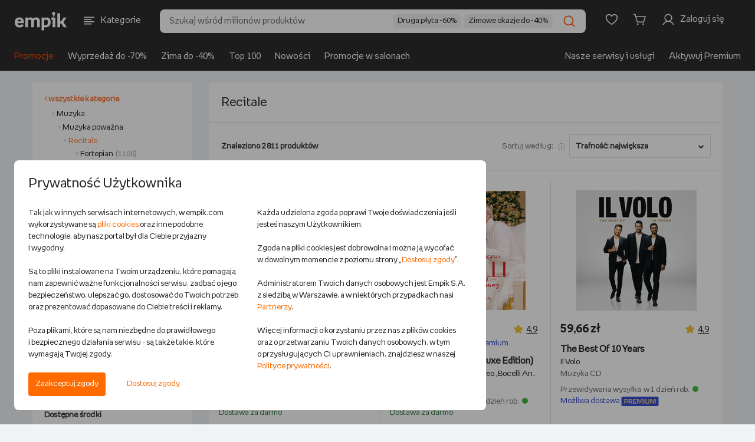

--- FILE ---
content_type: text/html;charset=UTF-8
request_url: https://www.empik.com/muzyka/muzyka-powazna/recitale,321409,s
body_size: 63508
content:


<!DOCTYPE html>
<html lang="pl">
    <head>

        <script>
            !function(){if('PerformanceLongTaskTiming' in window){var g=window.__tti={e:[]};
            g.o=new PerformanceObserver(function(list) {
                const entries = list.getEntries();

                g.e=g.e.concat(
                    entries.filter(function(entry) {
                        return entry.entryType === 'longtask';
                    })
                );

                entries
                    .filter(function(entry) {
                        return entry.entryType !== 'longtask';
                    })
                    .forEach(function(entry) {
                        dataLayer.push({
                            event: 'pageSpeedData',
                            data: {
                                name: entry.name,
                                time: Math.round(entry.startTime + entry.duration),
                            }
                        });
                    });
            });
            g.o.observe({entryTypes:[
                'longtask',
                'paint'
            ]})}}();
        </script>
        <meta http-equiv="content-type" content="text/html; charset=utf-8" />
            <meta name="viewport" content="width=device-width, initial-scale=1.0, maximum-scale=1.0, user-scalable=0">
        <meta http-equiv="X-UA-Compatible" content="edge" />
        <meta name="application-name" content="empik.com - salon internetowy" />
        <meta name="format-detection" content="telephone=no">
        <meta name="theme-color" content="#2C2C2C">
        <meta name="apple-mobile-web-app-status-bar-style" content="#2C2C2C">
        <meta name="referrer" content="no-referrer-when-downgrade">

    <script>
        (function() {
            var partners = {
                    GOOGLE_AD_MANAGER: 37,
                    HOT_JAR: 5,
                    MEDALLIA: 19,
                    ZOWIE: 16,
            };

            var isPartnerActive = function(partnerCode) {
                return new RegExp('(^|;)\\s*cp\\s*=\\s*[^;]*\\.' + partnerCode + '\\.[^;]*').test(document.cookie)
                    || (typeof window.activePartnerCodesTmp === 'string' && window.activePartnerCodesTmp.indexOf('.' + partnerCode + '.') !== -1);
            };

            window.ccHelpers = {
                partners: partners,
                isPartnerActive: isPartnerActive,
                registerPartnerScript: function(partnerCode, callback) {
                    if (isPartnerActive(partnerCode)) {
                        callback();
                    } else {
                        document.addEventListener('acceptcookieconsents', function(e) {
                            if (e.detail.partners.indexOf('.' + partnerCode + '.') !== -1) {
                                callback();
                            }
                        });
                    }
                },
            };
        })();

        // fix for empikSwiper for webView for devices with older mobile app version, that does not implement Cookie Banner
        (function() {
            const WEB_VIEW_MODE = 'webViewMode';

            const hasPartnersCookie = new RegExp('(^|;)\\s*cp\\s*=').test(document.cookie);
            const isWebView = window.location.href.indexOf(WEB_VIEW_MODE) > -1 || document.cookie.indexOf(WEB_VIEW_MODE) > -1;
            const hasNoCookieURLParam = new URLSearchParams(window.location.search).has('ukryj-modal-cookie');

            if (!hasPartnersCookie && isWebView && !hasNoCookieURLParam) {
                window.activePartnerCodesTmp = '';

                document.dispatchEvent(new CustomEvent('acceptcookieconsents', {
                    detail: {
                        partners: '',
                    },
                }));
            }
        })();
    </script>

        

        <link rel="preload" href="/b/mp/fonts/empikProV/empikProV-Regular.woff" as="font" type="font/woff" crossorigin="anonymous">
        <link rel="preload" href="/b/mp/fonts/empikProV/empikProV-Bold.woff" as="font" type="font/woff" crossorigin="anonymous">




<title>Recitale - Empik</title>
<meta name="description" content="Recitale - w internetowym sklepie Empik.com. Przeglądaj tysiące produktów, zamów i skorzystaj z dostawy do salonów Empik w całej Polsce!" />
<meta name="robots" content="index, follow">
<link rel="canonical" href="https://www.empik.com/muzyka/muzyka-powazna/recitale,321409,s" />
<meta property="fb:app_id" content="787497984627711" />
<meta property="og:title" content="Recitale - Empik" />
<meta property="og:url" content="https://www.empik.com/muzyka/muzyka-powazna/recitale,321409,s" />
<meta property="og:description" content="Recitale - w internetowym sklepie Empik.com. Przeglądaj tysiące produktów, zamów i skorzystaj z dostawy do salonów Empik w całej Polsce!" /> <meta content="summary_large_image" name="twitter:card">
<meta property="og:image" content="https://www.empik.com/b/mp/img/logo-for-fb.jpg" />
<meta name="_csrf_header_name" content="X-CSRF-TOKEN" />
<meta name="_csrf_token" content="f4c16e5f-67a8-4b0d-b3da-f86edd9f42ec" />
<link rel="next" href="https://www.empik.com/muzyka/muzyka-powazna/recitale,321409,s,61" />
<meta property="og:category" content="321409" />
<meta property="og:filters" content="" />


        <link rel="stylesheet" type="text/css" href="/b/mp/dist/css/shared.css?chsbf8bb2c644b292a97a64a40ac2b692d5fac2765c" media="all" />



        <script> window.prerenderReady = false; </script>

<script>
    var jsConnectData = {};
    jsConnectData.linkData = {
    myEmpikRegistrationContext: '/premium-free/przystap',
    myEmpikCreateAccounts: '/moj-empik/stworz-konta',
    myEmpikContext: '/moje-premium',
    //myEmpikContextAjax: '/mp'+'/moje-premium'
    myEmpikContextAjax: '/moj-empik',
    lpActiveTargetedPromotion: '/twoje-konto/moje-promocje/aktywuj',
    avatar: {
        addAvatarAjax: '/twoje-konto/twoje-dane/zmien-awatar',
        avatarAlt: "",
        avatarImg: "/b/mp/img/svg/tk_profil.svg"
    },
    siteKey: '6LdPQMMUAAAAAHgxRX9XF__AfZeKF54Xjxzpranj',
    turnstileConfig: {
        getSiteKey: function(keyName) {
            if (!keyName) {
                return undefined;
            }
            var siteKeys = {
                'div': '0x4AAAAAACES2bGK05nYHRmS',
                'nfp': '0x4AAAAAAB87UFpkH1UwEC_7',
                'sna-managed': '0x4AAAAAAAcP9JGdR8yyj58F',
                'kus-subscription': '0x4AAAAAACA5RbsPXWnQ-Owl'
            };
            return siteKeys[keyName] || undefined;
        }
    }
}
;
</script>
<script>
    jsConnectData.linkServiceData = {
    imageFtpHost: 'https://media.empik.com',
    loginLink: '/konto/logowanie?continue=%2Fmuzyka%2Fmuzyka-powazna%2Frecitale%2C321409%2Cs'
}
;
</script>
<script>
    jsConnectData.detRecoData = {
    messages: {
        headerLeftPlaceholder: "<span>empik</span> rekomenduje",
        headerRightPlaceholder: "Sprawdź, co jeszcze z naszej oferty może cię zainteresować",
        headerTitle: "Zobacz podobne produkty",
        errorMessage: "Wystąpił błąd.",
        similarProducts: "Podobne do tego produktu:",
        previousProduct: "Wróć do poprzedniego produktu",
        addToCart: "DODAJ DO KOSZYKA"
    }
};
</script>


<script>
    jsConnectData.mainNavCategoriesData = {
    "mainNavCategories" : [
                {
        "categoryId"   : "",
        "categoryLabel" : "Książki",
        "categoryUrl"   : "/ksiazki",
        "categoryImageUrl" : "/content/cpl/menu_icons/menu_itemR5v4T6iC.svg"
        },
        {
        "categoryId"   : "20",
        "categoryLabel" : "Książki obcojęzyczne",
        "categoryUrl"   : "/ksiazki/obcojezyczne",
        "categoryImageUrl" : "/content/cpl/menu_icons/menu_itemhuXP1Bgg.svg"
        },
        {
        "categoryId"   : "",
        "categoryLabel" : "Podręczniki szkolne",
        "categoryUrl"   : "/podreczniki-szkolne",
        "categoryImageUrl" : "/content/cpl/menu_icons/menu_itemwFoqQq01.svg"
        },
        {
        "categoryId"   : "",
        "categoryLabel" : "Ebooki i audiobooki",
        "categoryUrl"   : "/ebooki",
        "categoryImageUrl" : "/content/cpl/menu_icons/menu_itemyNA93r5n.svg"
        },
        {
        "categoryId"   : "",
        "categoryLabel" : "Prasa",
        "categoryUrl"   : "/prasa",
        "categoryImageUrl" : "/content/cpl/menu_icons/menu_itemgbYUghFS.svg"
        },
        {
        "categoryId"   : "",
        "categoryLabel" : "Muzyka",
        "categoryUrl"   : "/muzyka",
        "categoryImageUrl" : "/content/cpl/menu_icons/menu_itema5wz3ZEx.svg"
        },
        {
        "categoryId"   : "",
        "categoryLabel" : "Filmy",
        "categoryUrl"   : "/filmy",
        "categoryImageUrl" : "/content/cpl/menu_icons/menu_itemE9MT3uam.svg"
        },
        {
        "categoryId"   : "",
        "categoryLabel" : "Gry i konsole",
        "categoryUrl"   : "/gry-i-programy",
        "categoryImageUrl" : "/content/cpl/menu_icons/menu_itemBXxW9unn.svg"
        },
        {
        "categoryId"   : "",
        "categoryLabel" : "Szkolne i papiernicze",
        "categoryUrl"   : "/papiernicze",
        "categoryImageUrl" : "/content/cpl/menu_icons/menu_itembG7M3W6m.svg"
        },
        {
        "categoryId"   : "",
        "categoryLabel" : "Szkolna wyprawka",
        "categoryUrl"   : "/back-to-school",
        "categoryImageUrl" : "/content/cpl/menu_icons/menu_itemjrCzgwAu.svg"
        },
        {
        "categoryId"   : "",
        "categoryLabel" : "-----",
        "categoryUrl"   : "/kreseczka",
        "categoryImageUrl" : "/content/cpl/menu_icons/menu_itemKjjZMpmn.svg"
        },
        {
        "categoryId"   : "",
        "categoryLabel" : "Zdrowie i uroda",
        "categoryUrl"   : "/zdrowie-i-uroda",
        "categoryImageUrl" : "/content/cpl/menu_icons/menu_itemo4l7pzIU.svg"
        },
        {
        "categoryId"   : "",
        "categoryLabel" : "Zabawki",
        "categoryUrl"   : "/zabawki",
        "categoryImageUrl" : "/content/cpl/menu_icons/menu_itemBl0eFO06.svg"
        },
        {
        "categoryId"   : "",
        "categoryLabel" : "Dziecko i mama",
        "categoryUrl"   : "/dziecko",
        "categoryImageUrl" : "/content/cpl/menu_icons/menu_itemX3XwrdXj.svg"
        },
        {
        "categoryId"   : "",
        "categoryLabel" : "Elektronika",
        "categoryUrl"   : "/elektronika",
        "categoryImageUrl" : "/content/cpl/menu_icons/menu_itemj6Dc4rOV.svg"
        },
        {
        "categoryId"   : "",
        "categoryLabel" : "Dom i ogród",
        "categoryUrl"   : "/dom-i-ogrod",
        "categoryImageUrl" : "/content/cpl/menu_icons/menu_itemnQ2gcIWn.svg"
        },
        {
        "categoryId"   : "",
        "categoryLabel" : "AGD",
        "categoryUrl"   : "/agd",
        "categoryImageUrl" : "/content/cpl/menu_icons/menu_item5VfBKN5k.svg"
        },
        {
        "categoryId"   : "",
        "categoryLabel" : "Sport",
        "categoryUrl"   : "/sport",
        "categoryImageUrl" : "/content/cpl/menu_icons/menu_itemrFLDysfm.svg"
        },
        {
        "categoryId"   : "",
        "categoryLabel" : "-----",
        "categoryUrl"   : "/kreseczka",
        "categoryImageUrl" : ""
        },
        {
        "categoryId"   : "",
        "categoryLabel" : "Empik Premium",
        "categoryUrl"   : "/moje-premium",
        "categoryImageUrl" : "/content/cpl/menu_icons/menu_itemhHxzAY0h.svg"
        },
        {
        "categoryId"   : "",
        "categoryLabel" : "Moje listy",
        "categoryUrl"   : "/twoje-konto/listy",
        "categoryImageUrl" : "/content/cpl/menu_icons/menu_itemWksrq1Ft.svg"
        },
        {
        "categoryId"   : "",
        "categoryLabel" : "Zamówienia",
        "categoryUrl"   : "/twoje-konto/zamowienia",
        "categoryImageUrl" : "/content/cpl/menu_icons/menu_itemaTmLbhe7.svg"
        },
        {
        "categoryId"   : "",
        "categoryLabel" : "Empik Pasje. Magazyn online",
        "categoryUrl"   : "/empikultura",
        "categoryImageUrl" : "/content/cpl/menu_icons/menu_itemcbasTob7.svg"
        },
        {
        "categoryId"   : "",
        "categoryLabel" : "-----",
        "categoryUrl"   : "/kreseczka",
        "categoryImageUrl" : ""
        },
        {
        "categoryId"   : "",
        "categoryLabel" : "EmpikGO",
        "categoryUrl"   : "/go",
        "categoryImageUrl" : "/content/cpl/menu_icons/menu_itemiFAk6fwF.svg"
        },
        {
        "categoryId"   : "",
        "categoryLabel" : "Empikfoto",
        "categoryUrl"   : "https://www.empikfoto.pl",
        "categoryImageUrl" : "/content/cpl/menu_icons/menu_itemrUqpUzxV.svg"
        },
    ]
}
;
</script>



<script>
    jsConnectData.stsStoreData = {
    message: {
        click_to_contact: 'Kliknij aby się skontaktować',
        set_route: 'Wyznacz trasę',
        more_info: 'Zobacz więcej'
    }
}
;
</script>

<script>
    jsConnectData.globals = 
{
    page: {
        type: 'SEARCH',
        name: 'Recitale',
        category_id: ''
    },
    user: {
        state:         'notLoggedIn'
,
        nick: "",
        user_birth_date: '',
        id: '',
        welcomeUserName: '',
        lpp: false
    },
    meta: {
        product_id: '',
        article_id: '',
        category_id: '321409',
        search_query: ''
    },
    livechat: {
        activate: false
    },
    login: {
        link: '/konto/logowanie?continue=%2Fmuzyka%2Fmuzyka-powazna%2Frecitale%2C321409%2Cs'
    },
    affiliations: {
        paramsList: 'aff1,aff2,aff3'
    },
    tina: {
        autoplaySpeed: 5000
    },
    search: {
        inCategoryMessage: 'w kategorii ',
        preMerchantMessage: 'sprawdź całą ofertę sprzedawcy: ',
        sourcingChannelId: 10001,
        useHeaderSearchReact: false,
        searchCategoryFromFillStrategy: '' 
    },
    cart: {
        couponConnectionError: 'Problem z połączeniem',
        couponError: 'Podano błędny kod rabatowy',
        promotionApplied: '<strong>Naliczyliśmy promocję najkorzystniejszą dla Ciebie</strong>. Wartość produktów objętych nią została zmieniona.',
        storeBlocked: ' Z powodu dużej ilości paczek składanie zamówień z dostawą do tego salonu jest chwilowo niemożliwe'
    },
    facets: {
        seoServiceSearchConfig: '["author"]'
    },
    mapKey: 'AIzaSyBl5C-uONKhzn9Nmn3DJXAP42tYWejo5YU',
    isMobile: false,
    isTablet: false,
    isLanguageToggleEnabled: true,
    isRedirectMpOrderToNewReturnForm: true,
    isChangeMappingActionListingEnabled: true,
    userRecommendedProductsIds:
            [],
    userSubscriptionList:[
],
    showPremiumPromo: false,
    sponsoredText: 'Widzisz tę reklamę, ponieważ jest to reklama kontekstowa. Pojawia się ona w zależności od kategorii, w jakiej się znajdujesz, lub użytych haseł wyszukiwania.<br>To reklama, którą zleca i za którą płaci Sprzedawca. <br><a href="https://www.empik.com/empikplace/empikads">Dowiedz się więcej</a>',
    sponsoredTextV2: 'Widzisz tę reklamę, ponieważ jest to reklama kontekstowa. Pojawia się ona w zależności od kategorii, w jakiej się znajdujesz lub użytych haseł wyszukiwania. {0} {1}',
    sponsoredTextTab: 'Widzisz tę reklamę, ponieważ jest to reklama kontekstowa. Pojawia się ona w zależności od kategorii, w jakiej się znajdujesz lub użytych haseł wyszukiwania.',
    sponsoredLabel: 'SPONSOROWANE',
    ftRewriteAvailableAds: 'true',
    ftEnabledTina360: false,
    isBlackWeeksLabel: false
}
;
</script>


<script>
    jsConnectData.loginModalData = {
    "title": "ZALOGUJ SIĘ",
    "content": "Lorem Ipsum jest tekstem stosowanym jako przykładowy wypełniacz w przemyśle poligraficznym. Został po raz pierwszy użyty w XV w. przez nieznanego drukarza do wypełnienia tekstem próbnej książki. Pięć wieków później zaczął być używany przemyśle elektronicznym, pozostając praktycznie niezmienionym. Spopularyzował się w latach 60.",
    "button": "ZALOGUJ SIĘ"
};
</script>

<script>
    jsConnectData.myPremiumMessages = {
    "codeExpired": "Upłynął termin ważności kodu.",
    "codeAlreadyUsed": "Kod został wykorzystany.",
    "codeDate": "Wprowadź kod przy zamówieniu na empikfoto.pl. Kod nie łączy się z innymi promocjami.Twój kod ważny jest do dnia ",
    "codeError": " "
};
</script>

<script>
    jsConnectData.productWishlistLibraryData = {
    "productAdded": "Produkt dodano do Mojej Biblioteki",
    "productExists": "Produkt znajduje się już w Mojej Bibliotece"
}
;
</script>

<script>
    jsConnectData.registrationFormNewsletter = {
    "modalMarketingAgreement": "Chcę otrzymywać od Empik na podany przeze mnie adres email treści marketingowe i informacje handlowe dotyczące towarów i usług Empik, spółek z grupy Empik oraz partnerów biznesowych Empik. Zgodę można wycofać w dowolnym momencie w sposób określony w <a href=\"/polityka-prywatnosci\" target=\"_blank\">Polityce prywatności<\/a> lub klikając link w stopce maila. Wycofanie zgody nie wpływa na zgodność z prawem przetwarzania dokonanego przed jej wycofaniem.",
    "modalInfoNotes": "Administratorem Twoich danych osobowych jest Empik S.A. z siedzibą w Warszawie. Podanie danych jest dobrowolne, ale bez ich podania nie będzie możliwe przesyłanie ci Newslettera.",
    "modalInfoNotesMore": "Twoje dane będą przetwarzane w celu wysyłania Ci na podany adres email treści marketingowych i informacji handlowych w granicach udzielonej przez Ciebie zgody (podstawą przetwarzania danych jest uzasadniony interes Empik polegający na prowadzeniu marketingu bezpośredniego), w celach analitycznych i statystycznych (podstawą prawną przetwarzania jest prawnie uzasadniony interes Administratora, polegający na prowadzeniu analiz aktywności w Serwisie w celu doskonalenia stosowanych funkcjonalności) oraz w celu ewentualnego ustalenia i dochodzenia roszczeń lub obrony przed roszczeniami (podstawą prawną przetwarzania jest prawnie uzasadniony interes Administratora, polegający na ochronie jego praw). Dane będą przechowywane przez okres istnienia prawnie uzasadnionego interesu Empik, chyba że wyrazisz sprzeciw wobec przetwarzania danych. Więcej informacji na temat przetwarzania danych osobowych i przysługujących Ci praw znajduje się w naszej <a href=\"/polityka-prywatnosci\" target=\"_blank\">Polityce prywatności<\/a>."
}
;
</script>

<script>
    jsConnectData.searchDetails = {
    "searchQuery": "",
    "searchCategory": "321409",
    "start": "0",
    "searchResultPage": "true",
    "priceFrom": 0,
    "priceTo": 0,
    "totalNr": 2811,
    "pageNr": 1
}
;
</script>

<script>
    jsConnectData.csrf = {
    label: "_csrf",
    token: "f4c16e5f-67a8-4b0d-b3da-f86edd9f42ec"
}
;
</script>
<script>
    jsConnectData.globalAvailabilityMessages = {
    '101':'Wysyłka w <strong>24 godziny</strong>', /* 24 godziny */
    '102':'Wysyłka w <strong>4-5 dni</strong>', /* 3-5 dni */
    '103':'Wysyłka w <strong>48 godzin</strong>', /* 48 godzin */
    '104':'Wysyłka w <strong>4-5 dni</strong>', /* 3-5 dni */
    '105':'Wysyłka w <strong>24 godziny</strong>', /* 24 godziny */
    '106':'Wysyłka w <strong>24 godziny</strong>', /* 24 godziny */
    '108':'Wysyłka w <strong>6-8 dni</strong>', /* 6-8 dni */
    '110':'Wysyłka w <strong>10 dni</strong>', /* 10 dni */
    '115':'Wysyłka w <strong>15 dni</strong>', /* 15 dni */
    '120':'Wysyłka w <strong>72 godziny</strong>', /* 72 godziny */
    '121':'Wysyłka w <strong>4-5 dni</strong>', /* 4-5 dni */
    '122':'Wysyłka w <strong>6-8 dni</strong>', /* 6-8 dni */
    '123':'Wysyłka w <strong>2 tygodnie</strong>', /* 2 tygodnie */
    '124':'Wysyłka w <strong>3 tygodnie</strong>', /* 3 tygodnie */
    '125':'Wysyłka w <strong>4 tygodnie</strong>', /* 4 tygodnie */
    '126':'Wysyłka w <strong>6 tygodni</strong>', /* 6 tygodni */
    '201':'Wysyłka w <strong>30 dni</strong>', /* 30 dni */
    '301':'produkt niedostępny', /* produkt niedostępny */
    'salon': 'Dostępny w salonie empik', /* dostępny w salonie */
    'soldout': 'WYPRZEDANO', /* wyprzedany */

    'empik21':'Zapowiedź,', /* zapowiedź */
    'empik22':'Wznowienie', /* wznowienie */
    'empik101':'Wysyłamy w <strong>24 godziny</strong>', /* 24 godziny */
    'empik102':'Wysyłamy w <strong>4-5 dni</strong>', /* 3-5 dni */
    'empik103':'Wysyłamy w <strong>48 godzin</strong>', /* 48 godzin */
    'empik104':'Wysyłamy w <strong>4-5 dni</strong>', /* 3-5 dni */
    'empik105':'Wysyłamy w <strong>24 godziny</strong>', /* 24 godziny */
    'empik106':'Wysyłamy w <strong>24 godziny</strong>', /* 24 godziny */
    'empik108':'Wysyłamy w <strong>6-8 dni</strong>', /* 6-8 dni */
    'empik110':'Wysyłamy w <strong>10 dni</strong>', /* 10 dni */
    'empik120':'Wysyłamy w <strong>72 godziny</strong>', /* 72 godziny */
    'empik121':'Wysyłamy w <strong>4-5 dni</strong>', /* 4-5 dni */
    'empik115':'Wysyłamy w <strong>15 dni</strong>', /* 15 dni */
    'empik122':'Wysyłamy w <strong>6-8 dni</strong>', /* 6-8 dni */
    'empik123':'Wysyłamy w <strong>2 tygodnie</strong>', /* 2 tygodnie */
    'empik124':'Wysyłamy w <strong>3 tygodnie</strong>', /* 3 tygodnie */
    'empik125':'Wysyłamy w <strong>4 tygodnie</strong>', /* 4 tygodnie */
    'empik126':'Wysyłamy w <strong>6 tygodni</strong>', /* 6 tygodni */
    'empik201':'Wysyłamy w <strong>30 dni</strong>', /* 30 dni */

    'empikUNAVAILABLE':'produkt niedostępny', /* produkt niedostępny */
    'empikPRE_SALE':'Zapowiedź,', /* zapowiedź */
    'empikRE_SALE':'Wznowienie', /* wznowienie */
    'empikIN_24_H':'Wysyłamy w <strong>24 godziny</strong>', /* 24 godziny */
    'empikIN_3_5_DAYS':'Wysyłamy w <strong>4-5 dni</strong>', /* 3-5 dni */
    'empikIN_48_H':'Wysyłamy w <strong>48 godzin</strong>', /* 48 godzin */
    'empikIN_10_DAYS':'Wysyłamy w <strong>10 dni</strong>', /* 10 dni */
    'empikIN_72_H':'Wysyłamy w <strong>72 godziny</strong>', /* 72 godziny */
    'empikIN_4_5_DAYS':'Wysyłamy w <strong>4-5 dni</strong>', /* 4-5 dni */
    'empikIN_15_DAYS':'Wysyłamy w <strong>15 dni</strong>', /* 15 dni */
    'empikIN_6_8_DAYS':'Wysyłamy w <strong>6-8 dni</strong>', /* 6-8 dni */
    'empikIN_2_WEEKS':'Wysyłamy w <strong>2 tygodnie</strong>', /* 2 tygodnie */
    'empikIN_3_WEEKS':'Wysyłamy w <strong>3 tygodnie</strong>', /* 3 tygodnie */
    'empikIN_4_WEEKS':'Wysyłamy w <strong>4 tygodnie</strong>', /* 4 tygodnie */
    'empikIN_6_WEEKS':'Wysyłamy w <strong>6 tygodni</strong>', /* 6 tygodni */
    'empikIN_30_DAYS':'Wysyłamy w <strong>30 dni</strong>', /* 30 dni */

    'IN_24_H':'Wysyłka w <strong>24 godziny</strong>', /* 24 godziny */
    'IN_48_H':'Wysyłka w <strong>48 godzin</strong>', /* 48 godzin */
    'IN_72_H':'Wysyłka w <strong>72 godziny</strong>', /* 72 godziny */
    'IN_3_5_DAYS':'Wysyłka w <strong>4-5 dni</strong>', /* 3-5 dni */
    'IN_4_5_DAYS':'Wysyłka w <strong>4-5 dni</strong>', /* 4-5 dni */
    'IN_6_8_DAYS':'Wysyłka w <strong>6-8 dni</strong>', /* 6-8 dni */
    'IN_10_DAYS':'Wysyłka w <strong>10 dni</strong>', /* 10 dni */
    'IN_15_DAYS':'Wysyłka w <strong>15 dni</strong>', /* 15 dni */
    'IN_2_WEEKS':'Wysyłka w <strong>2 tygodnie</strong>', /* 2 tygodnie */
    'IN_3_WEEKS':'Wysyłka w <strong>3 tygodnie</strong>', /* 3 tygodnie */
    'IN_4_WEEKS':'Wysyłka w <strong>4 tygodnie</strong>', /* 4 tygodnie */
    'IN_6_WEEKS':'Wysyłka w <strong>6 tygodni</strong>', /* 6 tygodni */
    'IN_30_DAYS':'Wysyłka w <strong>30 dni</strong>', /* 30 dni */
    'UNAVAILABLE':'produkt niedostępny', /* produkt niedostępny */
    'PRE_SALE':'Zapowiedź,', /* zapowiedź */
    'RE_SALE':'Wznowienie', /* wznowienie */

    '21':'premiera', /* zapowiedź */
    '22':'dostępny', /* wznowienie */

    '203':'Opłać i pobierz',
    '202':'produkt niedostępny',
    'resale':'Wznowienie',
    'request':'Produkt na zamówienie',
    'printondemand':'Druk na życzenie, realizacja zamówienia w 14 dni', /* druk na życzenie, 14 dni */

    'premium':'<img src="/b/mp/img/svg/premium/premium.svg"> premium', /* Premium */
    'freePremiumDelivery':'dla zakupów od 60 zł', /* dla zakupów od {0} zł */
    'freePremiumDeliveryMerchant':'dla zakupów od 40 zł od', /* dla zakupów od {0} zł od */

    'delivery':'dostawa', /* dostawa */
    'deliveryFrom':'dostawa <strong>od</strong>', /* dostawa od */

    'POST':'<img src="/b/mp/img/svg/premium/dostawa.svg"> Pocztex - dostawa',
    'POST_OFFICE':'<img src="/b/mp/img/svg/premium/dostawa.svg"> Poczta - dostawa',
    'STORE':'<img src="/b/mp/img/svg/premium/salon.svg"> salon Empik - dostawa',
    'COURIER':'<img src="/b/mp/img/svg/premium/dostawa.svg"> Kurier - dostawa',
    'PACKSTATION':'<img src="/b/mp/img/svg/premium/dostawa.svg"> InPost - dostawa',
    'ZABKA':'<img src="/b/mp/img/svg/premium/dostawa.svg"> Sklep Żabka - dostawa',
    'FOREIGN':'<img src="/b/mp/img/svg/premium/dostawa.svg"> wysyłką zagraniczną - dostawa',
    'ORLEN_STATION':'<img src="/b/mp/img/svg/premium/dostawa.svg"> stacja Orlen - dostawa',

    'PF_POST':'Pocztex',
    'PF_POST_OFFICE':'Poczta',
    'PF_STORE':'Dostawa do salonu',
    'PF_COURIER':'Kurier',
    'PF_PACKSTATION':'InPost',
    'PF_ZABKA':'Sklep Żabka',
    'PF_FOREIGN':'Wysyłka zagraniczna',
    'PF_ORLEN_STATION':'Stacja Orlen'
}
;
</script>

        <link rel="icon" href="/b/mp/img/favicons/favicon-96x96.png" />

        <link rel="icon" size="16x16" href="/b/mp/img/favicons/favicon-16x16.png" />
        <link rel="icon" size="32x32" href="/b/mp/img/favicons/favicon-32x32.png" />
        <link rel="icon" size="96x96" href="/b/mp/img/favicons/favicon-96x96.png" />
        <link rel="icon" size="194x194" href="/b/mp/img/favicons/favicon-194x194.png" />

        <link rel="apple-touch-icon" sizes="57x57" href="/b/mp/img/favicons/apple-touch-icon-57x57.png">
        <link rel="apple-touch-icon" sizes="60x60" href="/b/mp/img/favicons/apple-touch-icon-60x60.png">
        <link rel="apple-touch-icon" sizes="72x72" href="/b/mp/img/favicons/apple-touch-icon-72x72.png">
        <link rel="apple-touch-icon" sizes="76x76" href="/b/mp/img/favicons/apple-touch-icon-76x76.png">
        <link rel="apple-touch-icon" sizes="114x114" href="/b/mp/img/favicons/apple-touch-icon-114x114.png">
        <link rel="apple-touch-icon" sizes="120x120" href="/b/mp/img/favicons/apple-touch-icon-120x120.png">
        <link rel="apple-touch-icon" sizes="144x144" href="/b/mp/img/favicons/apple-touch-icon-144x144.png">
        <link rel="apple-touch-icon" sizes="152x152" href="/b/mp/img/favicons/apple-touch-icon-152x152.png">
        <link rel="apple-touch-icon" sizes="180x180" href="/b/mp/img/favicons/apple-touch-icon-180x180.png">
        <link rel="apple-touch-icon" sizes="180x180" href="/b/mp/img/favicons/apple-touch-icon-180x180.png">

        <meta name="msapplication-config" content="/b/mp/img/favicons/browserconfig.xml">
        <link rel="manifest" href="/b/mp/img/favicons/manifest.json">

        <link rel="search" type="application/opensearchdescription+xml" href="/b/mp/xml/opensearch.xml" title="Wyszukiwarka empik.com" />
<script>function utf8_encode(a){if(null===a||"undefined"==typeof a)return"";var d,e,b=a+"",c="",f=0;d=e=0,f=b.length;for(var g=0;g<f;g++){var h=b.charCodeAt(g),i=null;if(h<128)e++;else if(h>127&&h<2048)i=String.fromCharCode(h>>6|192,63&h|128);else if(55296!=(63488&h))i=String.fromCharCode(h>>12|224,h>>6&63|128,63&h|128);else{if(55296!=(64512&h))throw new RangeError("Unmatched trail surrogate at "+g);var j=b.charCodeAt(++g);if(56320!=(64512&j))throw new RangeError("Unmatched lead surrogate at "+(g-1));h=((1023&h)<<10)+(1023&j)+65536,i=String.fromCharCode(h>>18|240,h>>12&63|128,h>>6&63|128,63&h|128)}null!==i&&(e>d&&(c+=b.slice(d,e)),c+=i,d=e=g+1)}return e>d&&(c+=b.slice(d,f)),c}function md5(a){var b,p,q,r,s,t,u,v,w,x,a=a.toLowerCase(),c=function(a,b){return a<<b|a>>>32-b},d=function(a,b){var c,d,e,f,g;return e=2147483648&a,f=2147483648&b,c=1073741824&a,d=1073741824&b,g=(1073741823&a)+(1073741823&b),c&d?2147483648^g^e^f:c|d?1073741824&g?3221225472^g^e^f:1073741824^g^e^f:g^e^f},e=function(a,b,c){return a&b|~a&c},f=function(a,b,c){return a&c|b&~c},g=function(a,b,c){return a^b^c},h=function(a,b,c){return b^(a|~c)},i=function(a,b,f,g,h,i,j){return a=d(a,d(d(e(b,f,g),h),j)),d(c(a,i),b)},j=function(a,b,e,g,h,i,j){return a=d(a,d(d(f(b,e,g),h),j)),d(c(a,i),b)},k=function(a,b,e,f,h,i,j){return a=d(a,d(d(g(b,e,f),h),j)),d(c(a,i),b)},l=function(a,b,e,f,g,i,j){return a=d(a,d(d(h(b,e,f),g),j)),d(c(a,i),b)},m=function(a){for(var b,c=a.length,d=c+8,e=(d-d%64)/64,f=16*(e+1),g=new Array(f-1),h=0,i=0;i<c;)b=(i-i%4)/4,h=i%4*8,g[b]=g[b]|a.charCodeAt(i)<<h,i++;return b=(i-i%4)/4,h=i%4*8,g[b]=g[b]|128<<h,g[f-2]=c<<3,g[f-1]=c>>>29,g},n=function(a){var d,e,b="",c="";for(e=0;e<=3;e++)d=a>>>8*e&255,c="0"+d.toString(16),b+=c.substr(c.length-2,2);return b},o=[],y=7,z=12,A=17,B=22,C=5,D=9,E=14,F=20,G=4,H=11,I=16,J=23,K=6,L=10,M=15,N=21;for(a=utf8_encode(a),o=m(a),u=1732584193,v=4023233417,w=2562383102,x=271733878,b=o.length,p=0;p<b;p+=16)q=u,r=v,s=w,t=x,u=i(u,v,w,x,o[p+0],y,3614090360),x=i(x,u,v,w,o[p+1],z,3905402710),w=i(w,x,u,v,o[p+2],A,606105819),v=i(v,w,x,u,o[p+3],B,3250441966),u=i(u,v,w,x,o[p+4],y,4118548399),x=i(x,u,v,w,o[p+5],z,1200080426),w=i(w,x,u,v,o[p+6],A,2821735955),v=i(v,w,x,u,o[p+7],B,4249261313),u=i(u,v,w,x,o[p+8],y,1770035416),x=i(x,u,v,w,o[p+9],z,2336552879),w=i(w,x,u,v,o[p+10],A,4294925233),v=i(v,w,x,u,o[p+11],B,2304563134),u=i(u,v,w,x,o[p+12],y,1804603682),x=i(x,u,v,w,o[p+13],z,4254626195),w=i(w,x,u,v,o[p+14],A,2792965006),v=i(v,w,x,u,o[p+15],B,1236535329),u=j(u,v,w,x,o[p+1],C,4129170786),x=j(x,u,v,w,o[p+6],D,3225465664),w=j(w,x,u,v,o[p+11],E,643717713),v=j(v,w,x,u,o[p+0],F,3921069994),u=j(u,v,w,x,o[p+5],C,3593408605),x=j(x,u,v,w,o[p+10],D,38016083),w=j(w,x,u,v,o[p+15],E,3634488961),v=j(v,w,x,u,o[p+4],F,3889429448),u=j(u,v,w,x,o[p+9],C,568446438),x=j(x,u,v,w,o[p+14],D,3275163606),w=j(w,x,u,v,o[p+3],E,4107603335),v=j(v,w,x,u,o[p+8],F,1163531501),u=j(u,v,w,x,o[p+13],C,2850285829),x=j(x,u,v,w,o[p+2],D,4243563512),w=j(w,x,u,v,o[p+7],E,1735328473),v=j(v,w,x,u,o[p+12],F,2368359562),u=k(u,v,w,x,o[p+5],G,4294588738),x=k(x,u,v,w,o[p+8],H,2272392833),w=k(w,x,u,v,o[p+11],I,1839030562),v=k(v,w,x,u,o[p+14],J,4259657740),u=k(u,v,w,x,o[p+1],G,2763975236),x=k(x,u,v,w,o[p+4],H,1272893353),w=k(w,x,u,v,o[p+7],I,4139469664),v=k(v,w,x,u,o[p+10],J,3200236656),u=k(u,v,w,x,o[p+13],G,681279174),x=k(x,u,v,w,o[p+0],H,3936430074),w=k(w,x,u,v,o[p+3],I,3572445317),v=k(v,w,x,u,o[p+6],J,76029189),u=k(u,v,w,x,o[p+9],G,3654602809),x=k(x,u,v,w,o[p+12],H,3873151461),w=k(w,x,u,v,o[p+15],I,530742520),v=k(v,w,x,u,o[p+2],J,3299628645),u=l(u,v,w,x,o[p+0],K,4096336452),x=l(x,u,v,w,o[p+7],L,1126891415),w=l(w,x,u,v,o[p+14],M,2878612391),v=l(v,w,x,u,o[p+5],N,4237533241),u=l(u,v,w,x,o[p+12],K,1700485571),x=l(x,u,v,w,o[p+3],L,2399980690),w=l(w,x,u,v,o[p+10],M,4293915773),v=l(v,w,x,u,o[p+1],N,2240044497),u=l(u,v,w,x,o[p+8],K,1873313359),x=l(x,u,v,w,o[p+15],L,4264355552),w=l(w,x,u,v,o[p+6],M,2734768916),v=l(v,w,x,u,o[p+13],N,1309151649),u=l(u,v,w,x,o[p+4],K,4149444226),x=l(x,u,v,w,o[p+11],L,3174756917),w=l(w,x,u,v,o[p+2],M,718787259),v=l(v,w,x,u,o[p+9],N,3951481745),u=d(u,q),v=d(v,r),w=d(w,s),x=d(x,t);var O=n(u)+n(v)+n(w)+n(x);return O.toLowerCase()}</script>




        
        <meta name="msvalidate.01" content="BD7FDFAD9117EA5BA1F0610D2CA89A79" />
<meta name="msvalidate.01" content="DC79F8116F1EA0A037A0C5B1E1AB1F7C" />



        
        <style>

@media screen and (min-width: 380px) and (max-width: 640px) {

.search-list .search-content .search-list-item {
    width: auto;
    height: auto;
    float: none;
    border-right: none;
    padding: 10px;
}


.search-list .search-content .search-list-item .search-list-item-hover {
    position: static;
    padding: 0;
min-height: 0px;
}

.search-list .search-content .search-list-item .search-list-item-hover>.ribbon {
    max-width: 130px;
}

.search-list .search-content .search-list-item .productWrapper {
    display: flex;
}

.search-list .search-content .search-list-item .img {
    width: calc(40% - 10px);
    height: auto;
    margin-right: 10px;
    flex: 0 0 calc(40% - 10px);
}

.search-list .search-content .search-list-item .product-details-wrapper {
    flex: 1 1 1px;
    min-width: 1px;
}

.rating.mobile {
display: none;
}

.search-list .search-content .search-list-item .name {
    padding-top: 0px;
}

.search-list .search-content .search-list-item .rating.mobile {
    display: flex;
    align-items: baseline;
    margin-top: 5px;
}

.ratingStars {
margin: 0;
padding: 0;
}
}

.search-list .search-content .search-list-item .badgeWrapper img,
.search-list .search-content .search-list-item .delivery-methods img {
margin-left: 0;
}

.search-list .search-content .search-list-item .badgeWrapper img {
margin-top: 0;
}

@media screen and (max-width: 855px) {
.scroll-to-top {
right: 15px;
bottom: 66px;
}
}

@media screen and (max-width: 500px) {
.search-list .search-content .search-list-item .name strong {
    display: -webkit-box !important;
    -webkit-box-orient: vertical !important;
    -webkit-line-clamp: 3 !important;
    overflow: hidden !important;
    white-space: unset !important;
}
}
.Switcher ul li {
display: none!important;
}

span.concepts {
display: none;
}
</style>






        
        <style>
.container .search-list .search-content .search-list-item .info .availability.notAvailable {
    font-size: 12px;
    color: #949a9d;
    font-weight: normal;
}
</style>



        
        <style type="text/css">
.container .search-list .search-content .search-list-item .info .availability.ta-soldout {
  font-weight: bold;
  font-size: 14px;
  color: #ec0044;
}
</style>




        
        <style>

.empikHeader {background-color:rgb(0, 0, 0);}

@media screen and (min-width: 1052px) {
.empikHeader__logo {
max-height: 63px!important;
}
h1 {
margin-top: 10px!important;
margin-bottom: 8px!important;
}
.field--slider__numbers {
padding-top: 8px!important;
}

.range-slider {
margin-top: 8px!important;
}

.rwd-buttons-inner {
padding: 0!important;
}
}

@media screen and (max-width: 1052px) {
.empikHeader__logo .inline-svg {
    margin-top: 8px!important;
}
}
.filters__boxPopularCategories + .filters__group {
    padding-top: 20px;
}
@media only screen and (min-width: 640px) {
.PopularCategories ul li {
width: 20%;
}
.PopularCategories__title {
display: -webkit-box!important;
-webkit-box-orient: vertical!important;
-webkit-line-clamp: 2!important;
overflow: hidden!important;
white-space: unset!important;
}
.filters__boxPopularCategories .ico {
display: none!important;
}
}
</style>



        <script type="application/ld+json">
            {
                "@context": "https://schema.org",
                "@type": "WebSite",
                "url": "https://www.empik.com/",
                "potentialAction": {
                    "@type": "SearchAction",
                    "target": "https://www.empik.com/szukaj/produkt?q={search_term_string}&qtype=basicForm&from=googlesearchbox",
                    "query-input": "required name=search_term_string"
                }
            }
        </script>

            <script src="/b/mp/js/gamserver/adblCookieHandler.js"></script>
            <script type="text/javascript" src="/b/mp/dist/js/gamserver.js?chsbf8bb2c644b292a97a64a40ac2b692d5fac2765c"></script>
            <script src="/b/mp/js/gamserver/fallbackHandler.js"></script>

    <script>
        var dataLayer = dataLayer || [];


    dataLayer.push({
        'PageType': 'Listingpage',

        'UserID': '',
        'loyaltyProgramPremium': 'false',


        'swiat': '',
        'KeywordSearch': '',
        'searchFacetProposedCategory': ''
    });

    if (dataLayer.length == 0) {
        dataLayer.push({
            'PageType': 'other',

            'userId': '',
            'loyaltyProgramPremium': 'false',


            'swiat': '',

            'ProductIDList': ['p1281375997', 'p1044817731', 'prod57950079'],
        });
    }
    </script>
        <script>(function(w,d,s,l,i){w[l]=w[l]||[];w[l].push({'gtm.start':
        new Date().getTime(),event:'gtm.js'});var f=d.getElementsByTagName(s)[0],
        j=d.createElement(s),dl=l!='dataLayer'?'&l='+l:'';j.async=true;j.src=
        'https://www.googletagmanager.com/gtm.js?id='+i+dl;f.parentNode.insertBefore(j,f);
        })(window,document,'script','dataLayer','GTM-PS28TV');</script>
    </head>


    <body
        ng-controller="AppController as appCtrl"
        data-ng-class="{
            'blur': blurBody,
            'stopScroll':
            showMobileMenu,
            'preloader ta-loader': turnOnGlobalPreloader,
            'ios': appCtrl.browserService.isIOS(),
        }"
        class="SEARCH "
    >

        <!-- Google Tag Manager (noscript) -->
        <noscript><iframe src="https://www.googletagmanager.com/ns.html?id=GTM-PS28TV"
                          height="0" width="0" style="display:none;visibility:hidden"></iframe></noscript>
        <!-- End Google Tag Manager (noscript) -->




        
        <style>

.empikPremiumYourAccountMessagesBox .infoBox {
    margin-bottom: 10px;
}

.search-list-item span.concepts a:hover {
        color: #ffffff;
    }

ul.filters__list.newEnergyClass-list.list-unstyled.checkbox-list li label {
    text-transform: uppercase;
}

@media screen and (min-width: 1052px) {
	.sticky-navbar .empikNav {
		display: block;
	}
}

.ta-cs-dropdown {
    -webkit-transform: translate3d(0,0,0);
}

.PopularCategoriesPastille__link:hover {
    background-color: #e7e7e7;
}



@media only screen and (max-width: 1052px) {
        .empik-premium__subscription-types--content-bottom {
                display: none;
        }
}

@media screen and (max-width: 827px) {
    .ta-filters-Cena .price-list .range-slider {
        display: block
    }
}

.seo-box .seo-box-title {font-size: 18px; }

.productBox__priceItem--old {
    display: none;
}

.search-list .search-content .search-list-item .product-details-wrapper .price-omnibus {
   color: #242424;
}

.ads-slider .ads-slider__header .react-box-container>button>img,
.ads-side .ads-title .react-box-container>button>img {
    content: url('https://www.empik.com/b/mp/img/svg/symbols/info-icon.svg');
}
.ads-slider .ads-slider__header .react-box-container>button>div>img,
.ads-side .ads-title .react-box-container>button>div>img {
    display: none;
}
.ads-slider>.ads-slider__header>.react-box-container>button>div {
white-space: pre-wrap;
color: #242424;
}

.ads-side .ad-elem > a .product-image img {
max-width: 76px;
}

.empikAds-headline .empikAds-merchant .ribbon--advertisement.ribbon.ribbon-empikAds {
@media only screen and (min-width: 1052px) {    
    position: relative;
    bottom: 0;
}
    top: auto;
}

</style>






        
        <style>

.empikNav {
line-height: inherit;
}

</style>





        
        <style>
    @media screen and (max-width: 640px) and (max-width: 827px) {
        .empikFooter__callText span.text2 {
            display: block;
        }
    }

    @media screen and (max-width: 827px) {
        .empikFooter__call {
            padding: 10px;
            justify-content: flex-start;
        }
    }

    @media screen and (max-width: 827px) {
        .empikFooter__callText .telIcon {
            top: 15px;
        }
    }
</style>
















            <div data-ssr="true" class="react-box-container" data-box-key="NavigationBox" data-box-idx="0" data-box-outer-idx="0" data-no-container="1">
                <div id="empik-header-component" data-ta="header" class="header-nonsticky"><header class="_maxWidth_1j7nh_21" data-header-fixed="true"><div class="_container_1j7nh_58" data-header-fixed="true" data-header-sticky="false"><div class="_heading_1j7nh_96 _orderListLogo_1j7nh_136"><a class="_container_ig3b9_1" href="/" data-ta="logo" aria-label="Przejdź do strony głównej Empik.com"><img class="_icon_ig3b9_9" src="data:image/svg+xml,%3csvg%20width=&#x27;92&#x27;%20height=&#x27;33&#x27;%20viewBox=&#x27;0%200%2092%2033&#x27;%20fill=&#x27;none&#x27;%20xmlns=&#x27;http://www.w3.org/2000/svg&#x27;%3e%3cpath%20id=&#x27;Vector&#x27;%20d=&#x27;M70.5391%202.96304V0.451538H65.7381V5.17143H68.1386C67.9845%205.92921%2067.5%206.77359%2066.575%207.70458L67.9404%209.02529C69.1076%207.83449%2069.8124%206.9035%2070.2308%205.6261C70.4951%204.80336%2070.5391%203.74247%2070.5391%202.96304ZM15.9886%2017.8588V19.7641H4.71289C5.08727%2022.9468%206.95921%2023.7262%208.63295%2023.7262C10.7251%2023.7262%2011.6281%2022.9035%2012.1126%2021.7127L15.8564%2023.2066C14.7773%2025.9346%2012.2887%2027.4285%208.45677%2027.4285C3.14926%2027.4285%200%2024.0077%200%2018.4218C0%2013.5936%202.90701%209.84802%208.32463%209.84802C13.1256%209.84802%2015.9886%2013.3555%2015.9886%2017.8588ZM4.77895%2016.7763H11.7822C11.7161%2014.8927%2010.3948%2013.507%208.45677%2013.507C6.38662%2013.4854%205.17536%2014.7628%204.77895%2016.7763ZM33.6949%2027.1687H29.0041V16.7763C29.0041%2014.6545%2028.2333%2013.6369%2026.4714%2013.6369C25.2909%2013.6157%2024.1474%2014.0421%2023.2781%2014.8277V27.1687H18.5873V10.1078H23.1019V11.3636C24.6215%2010.346%2026.1191%209.82637%2027.6827%209.82637C29.2023%209.82637%2030.832%2010.3676%2031.8891%2012.0131C33.1664%2010.7141%2035.0824%209.82637%2037.5489%209.82637C40.5661%209.82637%2044.1117%2011.1254%2044.1117%2016.5381V27.1471H39.4209V16.7763C39.4209%2014.6978%2038.6941%2013.6802%2036.9543%2013.6802C34.9502%2013.6802%2033.6949%2015.0442%2033.6949%2016.8846V27.1687ZM47.0628%2010.1078H51.4674V11.3419C52.8548%2010.346%2054.1321%209.93462%2056.0041%209.93462C60.2104%209.93462%2063.0073%2013.0307%2063.0073%2018.2919C63.0073%2023.2716%2059.9241%2027.1904%2054.3744%2027.1904C53.5155%2027.1904%2052.6125%2027.1471%2051.7316%2027.0605V32.4515H47.0408V10.1078H47.0628ZM51.7316%2014.6762V23.4881C52.5685%2023.553%2053.2952%2023.553%2054.3744%2023.553C56.951%2023.553%2058.2944%2021.4745%2058.2944%2018.097C58.2944%2015.1308%2057.1933%2013.7668%2054.7928%2013.7668C53.6982%2013.7287%2052.6216%2014.0485%2051.7316%2014.6762ZM66.531%2013.8751H64.1085V10.1078H71.2218V27.1687H66.531V13.8751ZM74.8556%202.61663H79.5465V16.6464H81.3744L85.7789%2010.1295H90.8001L85.3605%2017.9021L91.1305%2027.1904H85.9331L81.4845%2020.327H79.5465V27.1687H74.8556V2.61663Z&#x27;%20fill=&#x27;white&#x27;/%3e%3c/svg%3e" alt="Logo sklepu Empik.com" aria-hidden="true"/></a></div><div class="_buttonContainer_1j7nh_107"><button type="button" class="_container_nnkzk_6 category-trigger" data-ta="menu-button" data-category-trigger="true" aria-label="Przejdź do listy kategorii"><svg width="24" height="24" viewBox="0 0 24 24" fill="none" xmlns="http://www.w3.org/2000/svg" class="_icon_nnkzk_18"><g id="TextAlignLeft"><g id="Vector"><path fill-rule="evenodd" clip-rule="evenodd" d="M2.90002 6.37502C2.90002 5.90558 3.28058 5.52502 3.75002 5.52502H20.25C20.7195 5.52502 21.1 5.90558 21.1 6.37502C21.1 6.84447 20.7195 7.22502 20.25 7.22502H3.75002C3.28058 7.22502 2.90002 6.84447 2.90002 6.37502Z" fill="#F2F2F2"></path><path fill-rule="evenodd" clip-rule="evenodd" d="M2.90002 10.125C2.90002 9.65558 3.28058 9.27502 3.75002 9.27502H15.75C16.2195 9.27502 16.6 9.65558 16.6 10.125C16.6 10.5945 16.2195 10.975 15.75 10.975H3.75002C3.28058 10.975 2.90002 10.5945 2.90002 10.125Z" fill="#F2F2F2"></path><path fill-rule="evenodd" clip-rule="evenodd" d="M2.90051 13.875C2.90051 13.4056 3.28107 13.025 3.75051 13.025H20.2499C20.7194 13.025 21.0999 13.4056 21.0999 13.875C21.0999 14.3445 20.7194 14.725 20.2499 14.725H3.75051C3.28107 14.725 2.90051 14.3445 2.90051 13.875Z" fill="#F2F2F2"></path><path fill-rule="evenodd" clip-rule="evenodd" d="M2.90051 17.625C2.90051 17.1556 3.28107 16.775 3.75051 16.775H15.7499C16.2194 16.775 16.5999 17.1556 16.5999 17.625C16.5999 18.0945 16.2194 18.475 15.7499 18.475H3.75051C3.28107 18.475 2.90051 18.0945 2.90051 17.625Z" fill="#F2F2F2"></path></g></g></svg><span class="_additionalText_nnkzk_1" data-category-trigger="true">Kategorie</span></button></div><div class="_searchContainer_1j7nh_112 _orderListSearch_1j7nh_148"><div class="_root_1lxf5_1"><form action="."><div class="_root_1pztz_1 _disabled_1pztz_17"><div class="_root_1qbyq_6"><input type="search" class="_input_1qbyq_1 _inputMobile_1qbyq_34" value="" placeholder="Szukaj produktów" disabled="" autoComplete="off" name="search-input" id="search-input-field"/></div><div class="_wrapper_1pztz_41"><button class="_button_1pztz_46" type="submit" data-ta="search-button" title="Szukaj" aria-label="Szukaj" disabled=""><img class="_icon_1pztz_50" src="data:image/svg+xml,%3csvg%20width=&#x27;24&#x27;%20height=&#x27;25&#x27;%20viewBox=&#x27;0%200%2024%2025&#x27;%20fill=&#x27;none&#x27;%20xmlns=&#x27;http://www.w3.org/2000/svg&#x27;%3e%3cg%20id=&#x27;MagnifyingGlass&#x27;%3e%3cg%20id=&#x27;Vector&#x27;%3e%3cpath%20fill-rule=&#x27;evenodd&#x27;%20clip-rule=&#x27;evenodd&#x27;%20d=&#x27;M10.8749%204.30156C6.9951%204.30156%203.8499%207.44676%203.8499%2011.3266C3.8499%2015.2064%206.9951%2018.3516%2010.8749%2018.3516C14.7547%2018.3516%2017.8999%2015.2064%2017.8999%2011.3266C17.8999%207.44676%2014.7547%204.30156%2010.8749%204.30156ZM2.1499%2011.3266C2.1499%206.50788%206.05622%202.60156%2010.8749%202.60156C15.6936%202.60156%2019.5999%206.50788%2019.5999%2011.3266C19.5999%2016.1452%2015.6936%2020.0516%2010.8749%2020.0516C6.05622%2020.0516%202.1499%2016.1452%202.1499%2011.3266Z&#x27;%20fill=&#x27;%23FF4A00&#x27;/%3e%3cpath%20fill-rule=&#x27;evenodd&#x27;%20clip-rule=&#x27;evenodd&#x27;%20d=&#x27;M15.842%2016.2943C16.1739%2015.9624%2016.7121%2015.9624%2017.0441%2016.2943L21.6004%2020.8506C21.9323%2021.1826%2021.9323%2021.7207%2021.6004%2022.0527C21.2684%2022.3846%2020.7302%2022.3846%2020.3983%2022.0527L15.842%2017.4964C15.51%2017.1644%2015.51%2016.6263%2015.842%2016.2943Z&#x27;%20fill=&#x27;%23FF4A00&#x27;/%3e%3c/g%3e%3c/g%3e%3c/svg%3e" alt="Ikona przedstawiająca lupę" aria-hidden="true"/></button></div></div></form></div></div><ul class="_list_1j7nh_116 _orderListIcons_1j7nh_142"><li><a class="_container_ny6gb_1" href="/twoje-konto/listy" data-ta="wishlist-button" title="Twoje Listy Zakupowe" aria-label="Przejdź do Twoich List Zakupowych"><img class="_icon_ny6gb_5" src="data:image/svg+xml,%3csvg%20width=&#x27;24&#x27;%20height=&#x27;24&#x27;%20viewBox=&#x27;0%200%2024%2024&#x27;%20fill=&#x27;none&#x27;%20xmlns=&#x27;http://www.w3.org/2000/svg&#x27;%3e%3cpath%20d=&#x27;M20.9%204.99999C20.1%203.99999%2018.9%203.29999%2017.6%202.99999C16.3%202.79999%2015%202.99999%2013.8%203.59999C13.1%203.99999%2012.5%204.49999%2012%205.09999C11.5%204.49999%2010.9%203.99999%2010.2%203.59999C8.99999%202.99999%207.69999%202.79999%206.39999%202.99999C5.09999%203.29999%203.89999%203.99999%203.09999%204.99999C2.19999%205.99999%201.79999%207.29999%201.79999%208.59999C1.79999%2015.4%2011.2%2020.7%2011.6%2021C11.7%2021.1%2011.9%2021.1%2012%2021.1C12.1%2021.1%2012.3%2021.1%2012.4%2021C12.8%2020.8%2022.2%2015.4%2022.2%208.59999C22.2%207.29999%2021.8%205.99999%2020.9%204.99999ZM12%2019.3C10.2%2018.2%203.49999%2013.7%203.49999%208.69999C3.49999%207.79999%203.79999%206.89999%204.39999%206.09999C4.99999%205.39999%205.79999%204.89999%206.69999%204.69999C6.99999%204.59999%207.19999%204.59999%207.49999%204.59999C8.19999%204.59999%208.79999%204.79999%209.39999%205.09999C10.2%205.49999%2010.9%206.19999%2011.2%207.09999C11.3%207.39999%2011.6%207.59999%2012%207.59999C12.4%207.59999%2012.7%207.39999%2012.8%207.09999C13.2%206.19999%2013.8%205.49999%2014.6%205.09999C15.4%204.69999%2016.4%204.49999%2017.3%204.69999C18.2%204.89999%2019%205.39999%2019.6%206.09999C20.2%206.79999%2020.5%207.69999%2020.5%208.69999C20.5%2013.7%2013.8%2018.2%2012%2019.3Z&#x27;%20fill=&#x27;%23F2F2F2&#x27;/%3e%3c/svg%3e" alt="Ikona przedstawiająca serce" aria-hidden="true"/></a></li><li><a class="_container_1okxe_31" href="/cart/" rel="nofollow" title="Koszyk" data-ta="shopping-cart-button" aria-label="Przejdź do Twojego koszyka"><div class="_wrapper_1okxe_44"><img class="_icon_1okxe_49" src="data:image/svg+xml,%3csvg%20width=&#x27;25&#x27;%20height=&#x27;24&#x27;%20viewBox=&#x27;0%200%2025%2024&#x27;%20fill=&#x27;none&#x27;%20xmlns=&#x27;http://www.w3.org/2000/svg&#x27;%3e%3cpath%20d=&#x27;M8.5%2021.75C9.32843%2021.75%2010%2021.0784%2010%2020.25C10%2019.4216%209.32843%2018.75%208.5%2018.75C7.67157%2018.75%207%2019.4216%207%2020.25C7%2021.0784%207.67157%2021.75%208.5%2021.75Z&#x27;%20fill=&#x27;%23F2F2F2&#x27;/%3e%3cpath%20d=&#x27;M18.25%2021.75C19.0784%2021.75%2019.75%2021.0784%2019.75%2020.25C19.75%2019.4216%2019.0784%2018.75%2018.25%2018.75C17.4216%2018.75%2016.75%2019.4216%2016.75%2020.25C16.75%2021.0784%2017.4216%2021.75%2018.25%2021.75Z&#x27;%20fill=&#x27;%23F2F2F2&#x27;/%3e%3cpath%20fill-rule=&#x27;evenodd&#x27;%20clip-rule=&#x27;evenodd&#x27;%20d=&#x27;M0.900024%203.00002C0.900024%202.53058%201.28058%202.15002%201.75002%202.15002H3.32716C3.67485%202.15002%204.01309%202.26329%204.29067%202.47267C4.56825%202.68205%204.77007%202.97615%204.86559%203.31047L5.60547%205.90002H21.7857C22.0525%205.90002%2022.3037%206.02522%2022.4643%206.23816C22.625%206.4511%2022.6763%206.72708%2022.603%206.98354L20.1282%2015.6456C19.9879%2016.1367%2019.6914%2016.5686%2019.2837%2016.8761C18.876%2017.1837%2018.3793%2017.35%2017.8686%2017.35H8.88148C8.3708%2017.35%207.87402%2017.1837%207.46632%2016.8761C7.05862%2016.5686%206.76219%2016.1366%206.6219%2015.6456L4.15236%207.00226C4.14861%206.99016%204.14512%206.97795%204.1419%206.96562L3.25173%203.85002H1.75002C1.28058%203.85002%200.900024%203.46947%200.900024%203.00002ZM6.09118%207.60002L8.25649%2015.1786C8.29529%2015.3144%208.37728%2015.4339%208.49005%2015.519C8.60282%2015.604%208.74023%2015.65%208.88148%2015.65H17.8686C18.0098%2015.65%2018.1472%2015.604%2018.26%2015.519C18.3728%2015.4339%2018.4548%2015.3144%2018.4936%2015.1786L20.6589%207.60002H6.09118Z&#x27;%20fill=&#x27;%23F2F2F2&#x27;/%3e%3c/svg%3e" alt="Ikona przedstawiająca koszyk zakupowy" aria-hidden="true"/></div></a></li><li><a href="/konto/logowanie?continue=%2F" class="_container_1ffah_31" data-ta="user-button" aria-label="Przejdź do strony logowania" title="Zaloguj się"><img class="_icon_1ffah_43" src="data:image/svg+xml,%3csvg%20width=&#x27;24&#x27;%20height=&#x27;25&#x27;%20viewBox=&#x27;0%200%2024%2025&#x27;%20fill=&#x27;none&#x27;%20xmlns=&#x27;http://www.w3.org/2000/svg&#x27;%3e%3cg%20id=&#x27;User&#x27;%3e%3cpath%20id=&#x27;Vector&#x27;%20fill-rule=&#x27;evenodd&#x27;%20clip-rule=&#x27;evenodd&#x27;%20d=&#x27;M12%204.48403C9.15573%204.48403%206.85%206.78977%206.85%209.63403C6.85%2012.4783%209.15573%2014.784%2012%2014.784C14.8443%2014.784%2017.15%2012.4783%2017.15%209.63403C17.15%206.78977%2014.8443%204.48403%2012%204.48403ZM15.6031%2015.461C17.552%2014.2533%2018.85%2012.0953%2018.85%209.63403C18.85%205.85088%2015.7831%202.78403%2012%202.78403C8.21685%202.78403%205.15%205.85088%205.15%209.63403C5.15%2012.0953%206.44804%2014.2533%208.39689%2015.461C7.6806%2015.7376%206.98867%2016.0969%206.33221%2016.5345C4.62018%2017.6759%203.21281%2019.3075%202.23972%2021.2539C2.02979%2021.6738%202.20001%2022.1844%202.6199%2022.3943C3.03979%2022.6042%203.55035%2022.434%203.76028%2022.0141C4.61119%2020.3121%205.82754%2018.9141%207.2752%2017.949C8.72144%2016.9848%2010.3506%2016.484%2012%2016.484C13.6494%2016.484%2015.2786%2016.9848%2016.7248%2017.949C18.1725%2018.9141%2019.3888%2020.3121%2020.2397%2022.0141C20.4496%2022.434%2020.9602%2022.6042%2021.3801%2022.3943C21.8%2022.1844%2021.9702%2021.6738%2021.7603%2021.2539C20.7872%2019.3075%2019.3798%2017.6759%2017.6678%2016.5345C17.0113%2016.0969%2016.3194%2015.7376%2015.6031%2015.461Z&#x27;%20fill=&#x27;%23F2F2F2&#x27;/%3e%3c/g%3e%3c/svg%3e" alt="Ikona przedstawiająca Użytkownika sklepu Empik.com" aria-hidden="true"/><span class="_name_1ffah_1">Zaloguj się</span></a></li></ul></div><div class="_container_15pwy_1" data-ta="navbar"><ul class="_list_o4iq4_31" data-ta="left-side"></ul><ul class="_list_15pwy_13" data-ta="right-side"><li><button type="button" class="_button_17e3f_1" data-ta="services-button" aria-label="Poznaj nasze inne serwisy i usługi"><span>Nasze serwisy i usługi</span></button></li><li><a href="/premium" class="_link_1m5lf_1" data-ta="loyalty-program-button" aria-label="Przejdź do strony programu lojalnościowego Premium, aby aktywować usługę Premium"><span>Aktywuj Premium</span></a></li></ul></div></header><div class="_stickyHeader_1j7nh_1" data-header-sticky="true"><div class="_maxWidth_1j7nh_21"><div class="_container_1j7nh_58 _mobileContainer_1j7nh_91" data-header-fixed="true" data-header-sticky="false"><div class="_heading_1j7nh_96 _orderListLogo_1j7nh_136"><a class="_container_ig3b9_1" href="/" data-ta="logo" aria-label="Przejdź do strony głównej Empik.com"><img class="_icon_ig3b9_9" src="data:image/svg+xml,%3csvg%20width=&#x27;92&#x27;%20height=&#x27;33&#x27;%20viewBox=&#x27;0%200%2092%2033&#x27;%20fill=&#x27;none&#x27;%20xmlns=&#x27;http://www.w3.org/2000/svg&#x27;%3e%3cpath%20id=&#x27;Vector&#x27;%20d=&#x27;M70.5391%202.96304V0.451538H65.7381V5.17143H68.1386C67.9845%205.92921%2067.5%206.77359%2066.575%207.70458L67.9404%209.02529C69.1076%207.83449%2069.8124%206.9035%2070.2308%205.6261C70.4951%204.80336%2070.5391%203.74247%2070.5391%202.96304ZM15.9886%2017.8588V19.7641H4.71289C5.08727%2022.9468%206.95921%2023.7262%208.63295%2023.7262C10.7251%2023.7262%2011.6281%2022.9035%2012.1126%2021.7127L15.8564%2023.2066C14.7773%2025.9346%2012.2887%2027.4285%208.45677%2027.4285C3.14926%2027.4285%200%2024.0077%200%2018.4218C0%2013.5936%202.90701%209.84802%208.32463%209.84802C13.1256%209.84802%2015.9886%2013.3555%2015.9886%2017.8588ZM4.77895%2016.7763H11.7822C11.7161%2014.8927%2010.3948%2013.507%208.45677%2013.507C6.38662%2013.4854%205.17536%2014.7628%204.77895%2016.7763ZM33.6949%2027.1687H29.0041V16.7763C29.0041%2014.6545%2028.2333%2013.6369%2026.4714%2013.6369C25.2909%2013.6157%2024.1474%2014.0421%2023.2781%2014.8277V27.1687H18.5873V10.1078H23.1019V11.3636C24.6215%2010.346%2026.1191%209.82637%2027.6827%209.82637C29.2023%209.82637%2030.832%2010.3676%2031.8891%2012.0131C33.1664%2010.7141%2035.0824%209.82637%2037.5489%209.82637C40.5661%209.82637%2044.1117%2011.1254%2044.1117%2016.5381V27.1471H39.4209V16.7763C39.4209%2014.6978%2038.6941%2013.6802%2036.9543%2013.6802C34.9502%2013.6802%2033.6949%2015.0442%2033.6949%2016.8846V27.1687ZM47.0628%2010.1078H51.4674V11.3419C52.8548%2010.346%2054.1321%209.93462%2056.0041%209.93462C60.2104%209.93462%2063.0073%2013.0307%2063.0073%2018.2919C63.0073%2023.2716%2059.9241%2027.1904%2054.3744%2027.1904C53.5155%2027.1904%2052.6125%2027.1471%2051.7316%2027.0605V32.4515H47.0408V10.1078H47.0628ZM51.7316%2014.6762V23.4881C52.5685%2023.553%2053.2952%2023.553%2054.3744%2023.553C56.951%2023.553%2058.2944%2021.4745%2058.2944%2018.097C58.2944%2015.1308%2057.1933%2013.7668%2054.7928%2013.7668C53.6982%2013.7287%2052.6216%2014.0485%2051.7316%2014.6762ZM66.531%2013.8751H64.1085V10.1078H71.2218V27.1687H66.531V13.8751ZM74.8556%202.61663H79.5465V16.6464H81.3744L85.7789%2010.1295H90.8001L85.3605%2017.9021L91.1305%2027.1904H85.9331L81.4845%2020.327H79.5465V27.1687H74.8556V2.61663Z&#x27;%20fill=&#x27;white&#x27;/%3e%3c/svg%3e" alt="Logo sklepu Empik.com" aria-hidden="true"/></a></div><div class="_buttonContainer_1j7nh_107"><button type="button" class="_container_nnkzk_6 category-trigger" data-ta="menu-button" data-category-trigger="true" aria-label="Przejdź do listy kategorii"><svg width="24" height="24" viewBox="0 0 24 24" fill="none" xmlns="http://www.w3.org/2000/svg" class="_icon_nnkzk_18"><g id="TextAlignLeft"><g id="Vector"><path fill-rule="evenodd" clip-rule="evenodd" d="M2.90002 6.37502C2.90002 5.90558 3.28058 5.52502 3.75002 5.52502H20.25C20.7195 5.52502 21.1 5.90558 21.1 6.37502C21.1 6.84447 20.7195 7.22502 20.25 7.22502H3.75002C3.28058 7.22502 2.90002 6.84447 2.90002 6.37502Z" fill="#F2F2F2"></path><path fill-rule="evenodd" clip-rule="evenodd" d="M2.90002 10.125C2.90002 9.65558 3.28058 9.27502 3.75002 9.27502H15.75C16.2195 9.27502 16.6 9.65558 16.6 10.125C16.6 10.5945 16.2195 10.975 15.75 10.975H3.75002C3.28058 10.975 2.90002 10.5945 2.90002 10.125Z" fill="#F2F2F2"></path><path fill-rule="evenodd" clip-rule="evenodd" d="M2.90051 13.875C2.90051 13.4056 3.28107 13.025 3.75051 13.025H20.2499C20.7194 13.025 21.0999 13.4056 21.0999 13.875C21.0999 14.3445 20.7194 14.725 20.2499 14.725H3.75051C3.28107 14.725 2.90051 14.3445 2.90051 13.875Z" fill="#F2F2F2"></path><path fill-rule="evenodd" clip-rule="evenodd" d="M2.90051 17.625C2.90051 17.1556 3.28107 16.775 3.75051 16.775H15.7499C16.2194 16.775 16.5999 17.1556 16.5999 17.625C16.5999 18.0945 16.2194 18.475 15.7499 18.475H3.75051C3.28107 18.475 2.90051 18.0945 2.90051 17.625Z" fill="#F2F2F2"></path></g></g></svg><span class="_additionalText_nnkzk_1" data-category-trigger="true">Kategorie</span></button></div><ul class="_list_1j7nh_116 _orderListIcons_1j7nh_142"><li><a class="_container_ny6gb_1" href="/twoje-konto/listy" data-ta="wishlist-button" title="Twoje Listy Zakupowe" aria-label="Przejdź do Twoich List Zakupowych"><img class="_icon_ny6gb_5" src="data:image/svg+xml,%3csvg%20width=&#x27;24&#x27;%20height=&#x27;24&#x27;%20viewBox=&#x27;0%200%2024%2024&#x27;%20fill=&#x27;none&#x27;%20xmlns=&#x27;http://www.w3.org/2000/svg&#x27;%3e%3cpath%20d=&#x27;M20.9%204.99999C20.1%203.99999%2018.9%203.29999%2017.6%202.99999C16.3%202.79999%2015%202.99999%2013.8%203.59999C13.1%203.99999%2012.5%204.49999%2012%205.09999C11.5%204.49999%2010.9%203.99999%2010.2%203.59999C8.99999%202.99999%207.69999%202.79999%206.39999%202.99999C5.09999%203.29999%203.89999%203.99999%203.09999%204.99999C2.19999%205.99999%201.79999%207.29999%201.79999%208.59999C1.79999%2015.4%2011.2%2020.7%2011.6%2021C11.7%2021.1%2011.9%2021.1%2012%2021.1C12.1%2021.1%2012.3%2021.1%2012.4%2021C12.8%2020.8%2022.2%2015.4%2022.2%208.59999C22.2%207.29999%2021.8%205.99999%2020.9%204.99999ZM12%2019.3C10.2%2018.2%203.49999%2013.7%203.49999%208.69999C3.49999%207.79999%203.79999%206.89999%204.39999%206.09999C4.99999%205.39999%205.79999%204.89999%206.69999%204.69999C6.99999%204.59999%207.19999%204.59999%207.49999%204.59999C8.19999%204.59999%208.79999%204.79999%209.39999%205.09999C10.2%205.49999%2010.9%206.19999%2011.2%207.09999C11.3%207.39999%2011.6%207.59999%2012%207.59999C12.4%207.59999%2012.7%207.39999%2012.8%207.09999C13.2%206.19999%2013.8%205.49999%2014.6%205.09999C15.4%204.69999%2016.4%204.49999%2017.3%204.69999C18.2%204.89999%2019%205.39999%2019.6%206.09999C20.2%206.79999%2020.5%207.69999%2020.5%208.69999C20.5%2013.7%2013.8%2018.2%2012%2019.3Z&#x27;%20fill=&#x27;%23F2F2F2&#x27;/%3e%3c/svg%3e" alt="Ikona przedstawiająca serce" aria-hidden="true"/></a></li><li><a class="_container_1okxe_31" href="/cart/" rel="nofollow" title="Koszyk" data-ta="shopping-cart-button" aria-label="Przejdź do Twojego koszyka"><div class="_wrapper_1okxe_44"><img class="_icon_1okxe_49" src="data:image/svg+xml,%3csvg%20width=&#x27;25&#x27;%20height=&#x27;24&#x27;%20viewBox=&#x27;0%200%2025%2024&#x27;%20fill=&#x27;none&#x27;%20xmlns=&#x27;http://www.w3.org/2000/svg&#x27;%3e%3cpath%20d=&#x27;M8.5%2021.75C9.32843%2021.75%2010%2021.0784%2010%2020.25C10%2019.4216%209.32843%2018.75%208.5%2018.75C7.67157%2018.75%207%2019.4216%207%2020.25C7%2021.0784%207.67157%2021.75%208.5%2021.75Z&#x27;%20fill=&#x27;%23F2F2F2&#x27;/%3e%3cpath%20d=&#x27;M18.25%2021.75C19.0784%2021.75%2019.75%2021.0784%2019.75%2020.25C19.75%2019.4216%2019.0784%2018.75%2018.25%2018.75C17.4216%2018.75%2016.75%2019.4216%2016.75%2020.25C16.75%2021.0784%2017.4216%2021.75%2018.25%2021.75Z&#x27;%20fill=&#x27;%23F2F2F2&#x27;/%3e%3cpath%20fill-rule=&#x27;evenodd&#x27;%20clip-rule=&#x27;evenodd&#x27;%20d=&#x27;M0.900024%203.00002C0.900024%202.53058%201.28058%202.15002%201.75002%202.15002H3.32716C3.67485%202.15002%204.01309%202.26329%204.29067%202.47267C4.56825%202.68205%204.77007%202.97615%204.86559%203.31047L5.60547%205.90002H21.7857C22.0525%205.90002%2022.3037%206.02522%2022.4643%206.23816C22.625%206.4511%2022.6763%206.72708%2022.603%206.98354L20.1282%2015.6456C19.9879%2016.1367%2019.6914%2016.5686%2019.2837%2016.8761C18.876%2017.1837%2018.3793%2017.35%2017.8686%2017.35H8.88148C8.3708%2017.35%207.87402%2017.1837%207.46632%2016.8761C7.05862%2016.5686%206.76219%2016.1366%206.6219%2015.6456L4.15236%207.00226C4.14861%206.99016%204.14512%206.97795%204.1419%206.96562L3.25173%203.85002H1.75002C1.28058%203.85002%200.900024%203.46947%200.900024%203.00002ZM6.09118%207.60002L8.25649%2015.1786C8.29529%2015.3144%208.37728%2015.4339%208.49005%2015.519C8.60282%2015.604%208.74023%2015.65%208.88148%2015.65H17.8686C18.0098%2015.65%2018.1472%2015.604%2018.26%2015.519C18.3728%2015.4339%2018.4548%2015.3144%2018.4936%2015.1786L20.6589%207.60002H6.09118Z&#x27;%20fill=&#x27;%23F2F2F2&#x27;/%3e%3c/svg%3e" alt="Ikona przedstawiająca koszyk zakupowy" aria-hidden="true"/></div></a></li><li><a href="/konto/logowanie?continue=%2F" class="_container_1ffah_31" data-ta="user-button" aria-label="Przejdź do strony logowania" title="Zaloguj się"><img class="_icon_1ffah_43" src="data:image/svg+xml,%3csvg%20width=&#x27;24&#x27;%20height=&#x27;25&#x27;%20viewBox=&#x27;0%200%2024%2025&#x27;%20fill=&#x27;none&#x27;%20xmlns=&#x27;http://www.w3.org/2000/svg&#x27;%3e%3cg%20id=&#x27;User&#x27;%3e%3cpath%20id=&#x27;Vector&#x27;%20fill-rule=&#x27;evenodd&#x27;%20clip-rule=&#x27;evenodd&#x27;%20d=&#x27;M12%204.48403C9.15573%204.48403%206.85%206.78977%206.85%209.63403C6.85%2012.4783%209.15573%2014.784%2012%2014.784C14.8443%2014.784%2017.15%2012.4783%2017.15%209.63403C17.15%206.78977%2014.8443%204.48403%2012%204.48403ZM15.6031%2015.461C17.552%2014.2533%2018.85%2012.0953%2018.85%209.63403C18.85%205.85088%2015.7831%202.78403%2012%202.78403C8.21685%202.78403%205.15%205.85088%205.15%209.63403C5.15%2012.0953%206.44804%2014.2533%208.39689%2015.461C7.6806%2015.7376%206.98867%2016.0969%206.33221%2016.5345C4.62018%2017.6759%203.21281%2019.3075%202.23972%2021.2539C2.02979%2021.6738%202.20001%2022.1844%202.6199%2022.3943C3.03979%2022.6042%203.55035%2022.434%203.76028%2022.0141C4.61119%2020.3121%205.82754%2018.9141%207.2752%2017.949C8.72144%2016.9848%2010.3506%2016.484%2012%2016.484C13.6494%2016.484%2015.2786%2016.9848%2016.7248%2017.949C18.1725%2018.9141%2019.3888%2020.3121%2020.2397%2022.0141C20.4496%2022.434%2020.9602%2022.6042%2021.3801%2022.3943C21.8%2022.1844%2021.9702%2021.6738%2021.7603%2021.2539C20.7872%2019.3075%2019.3798%2017.6759%2017.6678%2016.5345C17.0113%2016.0969%2016.3194%2015.7376%2015.6031%2015.461Z&#x27;%20fill=&#x27;%23F2F2F2&#x27;/%3e%3c/g%3e%3c/svg%3e" alt="Ikona przedstawiająca Użytkownika sklepu Empik.com" aria-hidden="true"/><span class="_name_1ffah_1">Zaloguj się</span></a></li></ul></div></div></div></div>

            </div>
            <script type="application/json" id="NavigationBox-hydration-data-0">
                {
            "parentCategoryId": "0",
            "categoryId": "321409",
            "queryValue": "                \n",
            "isNewHeader": false,
            "isHomePage": false,
            "isSearchPage": true
        }
            </script>



<main>

    <div class="container">

</div>


    <div>
        <div class="container search-results js-search-results ">
            <div class="bg">
                <div class="row">
                    <div class="col-xs-12 col-md-3">





    <div class="whiteBox filters js_rwd-filters-showing ">

            <div class="clearfix">
                <div class="rwd-filter half filter-main">
                    <span>Filtruj</span></div>
                <div class="rwd-filter half filter-category">
                    <span>Kategorie</span></div>
            </div>

        <div class="rwd-filter-content">







    <div class="filters__group filters__category js-category-facet ta-category-filters">






















                <h6 class="filters__title filters__title--active">
                    <a href="/szukaj/produkt"><i class="fa fa-angle-left" aria-hidden="true"></i> wszystkie kategorie</a>
                    <span><i class="fa fa-angle-left" aria-hidden="true"></i> Kategorie</span>
                </h6>

    <ul class="filters__list filters__list--arrows list-unstyled">
        <li class="indent1 ta-category">
            <a href="/muzyka,32,s">Muzyka&nbsp;</a>
        </li>
        <li class="indent2 ta-category">
            <a href="/muzyka/muzyka-powazna,3214,s">Muzyka poważna&nbsp;</a>
        </li>
                            <li class="filter--active indent3 ta-active-filter ta-category">
                                <a href="/muzyka/muzyka-powazna/recitale,321409,s">Recitale&nbsp;</a>
                                    <ul class="filters__list filters__list--sub list-unstyled backIndent">
                        <li class="ta-subcategory">
                            <a href="/muzyka/recitale/fortepian,32140902,s">




                Fortepian
&nbsp;<span class="facetProductCount deferedReloadObject">(1166)</span>
                            </a>
                        </li>
                        <li class="ta-subcategory">
                            <a href="/muzyka/recitale/wokalne,32140901,s">




                Wokalne
&nbsp;<span class="facetProductCount deferedReloadObject">(648)</span>
                            </a>
                        </li>
                        <li class="ta-subcategory">
                            <a href="/muzyka/recitale/instrumenty-strunowe,32140904,s">




                Instrumenty strunowe
&nbsp;<span class="facetProductCount deferedReloadObject">(336)</span>
                            </a>
                        </li>
                        <li class="ta-subcategory">
                            <a href="/muzyka/recitale/gitara,32140903,s">




                Gitara
&nbsp;<span class="facetProductCount deferedReloadObject">(204)</span>
                            </a>
                        </li>
                        <li class="ta-subcategory">
                            <a href="/muzyka/recitale/organy,32140907,s">




                Organy
&nbsp;<span class="facetProductCount deferedReloadObject">(195)</span>
                            </a>
                        </li>
                        <li class="ta-subcategory">
                            <a href="/muzyka/recitale/inne,32140908,s">




                Inne
&nbsp;<span class="facetProductCount deferedReloadObject">(165)</span>
                            </a>
                        </li>
                        <li class="ta-subcategory">
                            <a href="/muzyka/recitale/instrumenty-dete,32140905,s">




                Instrumenty dęte
&nbsp;<span class="facetProductCount deferedReloadObject">(87)</span>
                            </a>
                        </li>
                        <li class="ta-subcategory">
                            <a href="/muzyka/recitale/instrumenty-perkusyjne,32140906,s">




                Instrumenty perkusyjne
&nbsp;<span class="facetProductCount deferedReloadObject">(9)</span>
                            </a>
                        </li>
                                    </ul>
                            </li>

                <li class="expandedFacets">
                    <ul>
        <li class="indent1 ta-category">
            <a href="/muzyka,32,s">Muzyka&nbsp;</a>
        </li>
        <li class="indent2 ta-category">
            <a href="/muzyka/muzyka-powazna,3214,s">Muzyka poważna&nbsp;</a>
        </li>
                    </ul>
                </li>
    </ul>

    </div>

    <form action="/muzyka/muzyka-powazna/recitale,321409,s" method="get" class="searchForm facets-form" id="facets-form">
        <input type="hidden" name="qtype" value="facetForm" />








    <div class="filters__group  ta-filters-Darmowadostawa" id="f-1">

                    <h6 class="filters__title">Darmowa dostawa</h6>

            <ul class="filters__list freeDelivery-list list-unstyled checkbox-list">

                            <li class="  ta-value">
                                <div class="checkbox">
                                    <input id="freeDeliveryfreedeliverypremium" type="checkbox" name="freeDelivery" value="freedeliverypremium"   data-popular-category="" data-analytics-name="FREE_DELIVERY" />
                                    <label for="freeDeliveryfreedeliverypremium" class="fa-check ">




        <span class="deferedReloadObject">
    Dostawa <span style="color:#384ECE">Premium</span>&nbsp;<span class="facetProductCount deferedReloadObject">(2185)</span>
        </span>
                                    </label>
                                </div>
                            </li>
                            <li class="  ta-value">
                                <div class="checkbox">
                                    <input id="freeDeliverympfreedelivery" type="checkbox" name="freeDelivery" value="mpfreedelivery"   data-popular-category="" data-analytics-name="FREE_DELIVERY" />
                                    <label for="freeDeliverympfreedelivery" class="fa-check ">




        <span class="deferedReloadObject">
    Darmowa dostawa&nbsp;<span class="facetProductCount deferedReloadObject">(76)</span>
        </span>
                                    </label>
                                </div>
                            </li>
            </ul>
    </div>










        <div class="filters__group ta-filters-Cena" id="f-2">
                <h6 class="filters__title">Cena</h6>

                <div class="filters__list price-list">
                    <div class="range-slider">
                        <div class="field field--slider js__field--slider facet-range" id="facet-price-range"
                             data-slider-type="range"
                             data-slider-suffix=" zł"
                             data-slider-min="0"
                             data-slider-max="1821"
                             data-slider-low="0"
                             data-slider-high="1821"
                        ></div>
                        <div class="field--slider__numbers js__field--slider__numbers field--slider__numbers--priceWatch">
                            <input type="text" class="field--slider__min"/>
                            <input type="text" class="field--slider__max"/>
                            <button class="field--slider__apply ta-approve-btn">››</button>
                        </div>

                        <input type="hidden" id="facet-price-hidden-out-low" name="priceFrom" class="js__field--slider_value facet-price-hidden-out-low" value="0" disabled data-popular-category="" data-analytics-name="SALE_PRICE_SLIDER"/>
                        <input type="hidden" id="facet-price-hidden-out-high" name="priceTo" class="js__field--slider_value facet-price-hidden-out-high" value="1821" disabled data-popular-category="" data-analytics-name="SALE_PRICE_SLIDER"/>
                    </div>
                </div>
            

        </div>









    <div class="filters__group  ta-filters-Dostpnerodki" id="f-3">

                    <h6 class="filters__title">Dostępne środki</h6>

            <ul class="filters__list virtualAccountFacet-list list-unstyled checkbox-list">

                            <li class="  ta-value">
                                <div class="checkbox">
                                    <input id="virtualAccountFacetvirtualpayment" type="checkbox" name="virtualAccountFacet" value="virtualpayment"   data-popular-category="" data-analytics-name="VIRTUAL_ACCOUNT_FACET" />
                                    <label for="virtualAccountFacetvirtualpayment" class="fa-check ">




        <span class="deferedReloadObject">
    Płatność dostępnymi środkami&nbsp;<span class="facetProductCount deferedReloadObject">(2227)</span>
        </span>
                                    </label>
                                </div>
                            </li>
            </ul>
    </div>









    <div class="filters__group  ta-filters-Dobrywybr" id="f-4">

                    <h6 class="filters__title">Dobry wybór</h6>

            <ul class="filters__list goodChoiceFacet-list list-unstyled checkbox-list">

                            <li class="  ta-value">
                                <div class="checkbox">
                                    <input id="goodChoiceFacetmegacena" type="checkbox" name="goodChoiceFacet" value="megacena"   data-popular-category="" data-analytics-name="GOOD_CHOICE_FACET" />
                                    <label for="goodChoiceFacetmegacena" class="fa-check ">




        <span class="deferedReloadObject">
    megacena&nbsp;<span class="facetProductCount deferedReloadObject">(483)</span>
        </span>
                                    </label>
                                </div>
                            </li>
                            <li class="  ta-value">
                                <div class="checkbox">
                                    <input id="goodChoiceFacetgwarancja_najni_szej_ceny" type="checkbox" name="goodChoiceFacet" value="gwarancja najniższej ceny"   data-popular-category="" data-analytics-name="GOOD_CHOICE_FACET" />
                                    <label for="goodChoiceFacetgwarancja_najni_szej_ceny" class="fa-check ">




        <span class="deferedReloadObject">
    gwarancja najniższej ceny&nbsp;<span class="facetProductCount deferedReloadObject">(412)</span>
        </span>
                                    </label>
                                </div>
                            </li>
                            <li class="  ta-value">
                                <div class="checkbox">
                                    <input id="goodChoiceFacetnowo__" type="checkbox" name="goodChoiceFacet" value="nowość"   data-popular-category="" data-analytics-name="GOOD_CHOICE_FACET" />
                                    <label for="goodChoiceFacetnowo__" class="fa-check ">




        <span class="deferedReloadObject">
    nowość&nbsp;<span class="facetProductCount deferedReloadObject">(13)</span>
        </span>
                                    </label>
                                </div>
                            </li>
                            <li class="  ta-value">
                                <div class="checkbox">
                                    <input id="goodChoiceFacetpromocja" type="checkbox" name="goodChoiceFacet" value="promocja"   data-popular-category="" data-analytics-name="GOOD_CHOICE_FACET" />
                                    <label for="goodChoiceFacetpromocja" class="fa-check ">




        <span class="deferedReloadObject">
    promocja&nbsp;<span class="facetProductCount deferedReloadObject">(8)</span>
        </span>
                                    </label>
                                </div>
                            </li>
                            <li class="  ta-value">
                                <div class="checkbox">
                                    <input id="goodChoiceFacetzapowied_" type="checkbox" name="goodChoiceFacet" value="zapowiedź"   data-popular-category="" data-analytics-name="GOOD_CHOICE_FACET" />
                                    <label for="goodChoiceFacetzapowied_" class="fa-check ">




        <span class="deferedReloadObject">
    zapowiedź&nbsp;<span class="facetProductCount deferedReloadObject">(2)</span>
        </span>
                                    </label>
                                </div>
                            </li>
            </ul>
    </div>










    <div class="filters__group  ta-filters-Sprzedawca" id="f-5">

                    <h6 class="filters__title">Sprzedawca</h6>

            <ul class="filters__list mpShopIdFacet-list list-unstyled checkbox-list">

                    <li class="filters__autocomplete form-group ui-front">
                        <input class="js-filters__autocomplete form-control"
                           data-search-category-id="                            321409
"
                           name="mpShopIdFacet"
                           type="text"
                           placeholder="Szukaj..." />
                    </li>

                            <li class="  ta-value">
                                <div class="checkbox">
                                    <input id="mpShopIdFacet0" type="checkbox" name="mpShopIdFacet" value="0"   data-popular-category="" data-analytics-name="MP_SHOP_ID_FACET" />
                                    <label for="mpShopIdFacet0" class="fa-check ">
                                            Empik&nbsp;<span class="facetProductCount">(1249)</span>
                                    </label>
                                </div>
                            </li>
                            <li class="  ta-value">
                                <div class="checkbox">
                                    <input id="mpShopIdFacet4754" type="checkbox" name="mpShopIdFacet" value="4754"   data-popular-category="" data-analytics-name="MP_SHOP_ID_FACET" />
                                    <label for="mpShopIdFacet4754" class="fa-check ">
                                            dvdmax&nbsp;<span class="facetProductCount">(1352)</span>
                                    </label>
                                </div>
                            </li>
                            <li class="  ta-value">
                                <div class="checkbox">
                                    <input id="mpShopIdFacet4817" type="checkbox" name="mpShopIdFacet" value="4817"   data-popular-category="" data-analytics-name="MP_SHOP_ID_FACET" />
                                    <label for="mpShopIdFacet4817" class="fa-check ">
                                            cd-dvd-vinyl&nbsp;<span class="facetProductCount">(451)</span>
                                    </label>
                                </div>
                            </li>
                            <li class="  ta-value">
                                <div class="checkbox">
                                    <input id="mpShopIdFacet19601" type="checkbox" name="mpShopIdFacet" value="19601"   data-popular-category="" data-analytics-name="MP_SHOP_ID_FACET" />
                                    <label for="mpShopIdFacet19601" class="fa-check ">
                                            ksiazki-naukowe&nbsp;<span class="facetProductCount">(340)</span>
                                    </label>
                                </div>
                            </li>
                            <li class="  ta-value">
                                <div class="checkbox">
                                    <input id="mpShopIdFacet6482" type="checkbox" name="mpShopIdFacet" value="6482"   data-popular-category="" data-analytics-name="MP_SHOP_ID_FACET" />
                                    <label for="mpShopIdFacet6482" class="fa-check ">
                                            PROGMAR ksiazki-medyczne&nbsp;<span class="facetProductCount">(340)</span>
                                    </label>
                                </div>
                            </li>
                        <li class="expandedFacets" id="contmpShopIdFacet"><ul>
                            <li class="  ta-value">
                                <div class="checkbox">
                                    <input id="mpShopIdFacet7847" type="checkbox" name="mpShopIdFacet" value="7847"   data-popular-category="" data-analytics-name="MP_SHOP_ID_FACET" />
                                    <label for="mpShopIdFacet7847" class="fa-check ">
                                            Stock Partners&nbsp;<span class="facetProductCount">(260)</span>
                                    </label>
                                </div>
                            </li>
                            <li class="  ta-value">
                                <div class="checkbox">
                                    <input id="mpShopIdFacet14502" type="checkbox" name="mpShopIdFacet" value="14502"   data-popular-category="" data-analytics-name="MP_SHOP_ID_FACET" />
                                    <label for="mpShopIdFacet14502" class="fa-check ">
                                            Independent Music Market&nbsp;<span class="facetProductCount">(46)</span>
                                    </label>
                                </div>
                            </li>
                            <li class="  ta-value">
                                <div class="checkbox">
                                    <input id="mpShopIdFacet28398" type="checkbox" name="mpShopIdFacet" value="28398"   data-popular-category="" data-analytics-name="MP_SHOP_ID_FACET" />
                                    <label for="mpShopIdFacet28398" class="fa-check ">
                                            GROOVESPIN&nbsp;<span class="facetProductCount">(43)</span>
                                    </label>
                                </div>
                            </li>
                            <li class="  ta-value">
                                <div class="checkbox">
                                    <input id="mpShopIdFacet32622" type="checkbox" name="mpShopIdFacet" value="32622"   data-popular-category="" data-analytics-name="MP_SHOP_ID_FACET" />
                                    <label for="mpShopIdFacet32622" class="fa-check ">
                                            DVD-CD-WINYL&nbsp;<span class="facetProductCount">(35)</span>
                                    </label>
                                </div>
                            </li>
                            <li class="  ta-value">
                                <div class="checkbox">
                                    <input id="mpShopIdFacet8886" type="checkbox" name="mpShopIdFacet" value="8886"   data-popular-category="" data-analytics-name="MP_SHOP_ID_FACET" />
                                    <label for="mpShopIdFacet8886" class="fa-check ">
                                            tonymuzy&nbsp;<span class="facetProductCount">(18)</span>
                                    </label>
                                </div>
                            </li>
                            <li class="  ta-value">
                                <div class="checkbox">
                                    <input id="mpShopIdFacet2867" type="checkbox" name="mpShopIdFacet" value="2867"   data-popular-category="" data-analytics-name="MP_SHOP_ID_FACET" />
                                    <label for="mpShopIdFacet2867" class="fa-check ">
                                            BISMUSIC&nbsp;<span class="facetProductCount">(14)</span>
                                    </label>
                                </div>
                            </li>
                            <li class="  ta-value">
                                <div class="checkbox">
                                    <input id="mpShopIdFacet12383" type="checkbox" name="mpShopIdFacet" value="12383"   data-popular-category="" data-analytics-name="MP_SHOP_ID_FACET" />
                                    <label for="mpShopIdFacet12383" class="fa-check ">
                                            RockersPro&nbsp;<span class="facetProductCount">(13)</span>
                                    </label>
                                </div>
                            </li>
                            <li class="  ta-value">
                                <div class="checkbox">
                                    <input id="mpShopIdFacet27289" type="checkbox" name="mpShopIdFacet" value="27289"   data-popular-category="" data-analytics-name="MP_SHOP_ID_FACET" />
                                    <label for="mpShopIdFacet27289" class="fa-check ">
                                            KsiegarniaBAJ&nbsp;<span class="facetProductCount">(10)</span>
                                    </label>
                                </div>
                            </li>
                            <li class="  ta-value">
                                <div class="checkbox">
                                    <input id="mpShopIdFacet9928" type="checkbox" name="mpShopIdFacet" value="9928"   data-popular-category="" data-analytics-name="MP_SHOP_ID_FACET" />
                                    <label for="mpShopIdFacet9928" class="fa-check ">
                                            Matfel&nbsp;<span class="facetProductCount">(9)</span>
                                    </label>
                                </div>
                            </li>
                            <li class="  ta-value">
                                <div class="checkbox">
                                    <input id="mpShopIdFacet31572" type="checkbox" name="mpShopIdFacet" value="31572"   data-popular-category="" data-analytics-name="MP_SHOP_ID_FACET" />
                                    <label for="mpShopIdFacet31572" class="fa-check ">
                                            MASTER DISC&nbsp;<span class="facetProductCount">(7)</span>
                                    </label>
                                </div>
                            </li>
                            <li class="  ta-value">
                                <div class="checkbox">
                                    <input id="mpShopIdFacet26202" type="checkbox" name="mpShopIdFacet" value="26202"   data-popular-category="" data-analytics-name="MP_SHOP_ID_FACET" />
                                    <label for="mpShopIdFacet26202" class="fa-check ">
                                            Lanatia&nbsp;<span class="facetProductCount">(6)</span>
                                    </label>
                                </div>
                            </li>
                            <li class="  ta-value">
                                <div class="checkbox">
                                    <input id="mpShopIdFacet21096" type="checkbox" name="mpShopIdFacet" value="21096"   data-popular-category="" data-analytics-name="MP_SHOP_ID_FACET" />
                                    <label for="mpShopIdFacet21096" class="fa-check ">
                                            Empik_Outlet&nbsp;<span class="facetProductCount">(4)</span>
                                    </label>
                                </div>
                            </li>
                            <li class="  ta-value">
                                <div class="checkbox">
                                    <input id="mpShopIdFacet10872" type="checkbox" name="mpShopIdFacet" value="10872"   data-popular-category="" data-analytics-name="MP_SHOP_ID_FACET" />
                                    <label for="mpShopIdFacet10872" class="fa-check ">
                                            Filmika&nbsp;<span class="facetProductCount">(3)</span>
                                    </label>
                                </div>
                            </li>
                            <li class="  ta-value">
                                <div class="checkbox">
                                    <input id="mpShopIdFacet17078" type="checkbox" name="mpShopIdFacet" value="17078"   data-popular-category="" data-analytics-name="MP_SHOP_ID_FACET" />
                                    <label for="mpShopIdFacet17078" class="fa-check ">
                                            Antykwariat Amicus&nbsp;<span class="facetProductCount">(3)</span>
                                    </label>
                                </div>
                            </li>
                            <li class="  ta-value">
                                <div class="checkbox">
                                    <input id="mpShopIdFacet20591" type="checkbox" name="mpShopIdFacet" value="20591"   data-popular-category="" data-analytics-name="MP_SHOP_ID_FACET" />
                                    <label for="mpShopIdFacet20591" class="fa-check ">
                                            Fasola_music&nbsp;<span class="facetProductCount">(3)</span>
                                    </label>
                                </div>
                            </li>
                            <li class="  ta-value">
                                <div class="checkbox">
                                    <input id="mpShopIdFacet2100" type="checkbox" name="mpShopIdFacet" value="2100"   data-popular-category="" data-analytics-name="MP_SHOP_ID_FACET" />
                                    <label for="mpShopIdFacet2100" class="fa-check ">
                                            Symag&nbsp;<span class="facetProductCount">(3)</span>
                                    </label>
                                </div>
                            </li>
                            <li class="  ta-value">
                                <div class="checkbox">
                                    <input id="mpShopIdFacet3120" type="checkbox" name="mpShopIdFacet" value="3120"   data-popular-category="" data-analytics-name="MP_SHOP_ID_FACET" />
                                    <label for="mpShopIdFacet3120" class="fa-check ">
                                            ART-BOX&nbsp;<span class="facetProductCount">(3)</span>
                                    </label>
                                </div>
                            </li>
                            <li class="  ta-value">
                                <div class="checkbox">
                                    <input id="mpShopIdFacet33721" type="checkbox" name="mpShopIdFacet" value="33721"   data-popular-category="" data-analytics-name="MP_SHOP_ID_FACET" />
                                    <label for="mpShopIdFacet33721" class="fa-check ">
                                            FlashDrop&nbsp;<span class="facetProductCount">(3)</span>
                                    </label>
                                </div>
                            </li>
                            <li class="  ta-value">
                                <div class="checkbox">
                                    <input id="mpShopIdFacet6812" type="checkbox" name="mpShopIdFacet" value="6812"   data-popular-category="" data-analytics-name="MP_SHOP_ID_FACET" />
                                    <label for="mpShopIdFacet6812" class="fa-check ">
                                            Outlet skladnicaksiegarska&nbsp;<span class="facetProductCount">(3)</span>
                                    </label>
                                </div>
                            </li>
                            <li class="  ta-value">
                                <div class="checkbox">
                                    <input id="mpShopIdFacet2975" type="checkbox" name="mpShopIdFacet" value="2975"   data-popular-category="" data-analytics-name="MP_SHOP_ID_FACET" />
                                    <label for="mpShopIdFacet2975" class="fa-check ">
                                            Tylkomuzyka&nbsp;<span class="facetProductCount">(2)</span>
                                    </label>
                                </div>
                            </li>
            </ul></li>
            <li class="expandLinkItem"><a class="expandLink contmpShopIdFacet"  data-less='mniej' data-more='więcej'>więcej</a></li>
            </ul>
    </div>









    <div class="filters__group  ta-filters-Wysyka" id="f-6">

                    <h6 class="filters__title">Wysyłka</h6>

            <ul class="filters__list availabilityLabel-list list-unstyled checkbox-list">

                            <li class="  ta-value">
                                <div class="checkbox">
                                    <input id="availabilityLabeldo_24h" type="checkbox" name="availabilityLabel" value="do 24h"   data-popular-category="" data-analytics-name="AVAILABILITY_LABEL" />
                                    <label for="availabilityLabeldo_24h" class="fa-check ">




        <span class="deferedReloadObject">
    do 1 dnia rob.&nbsp;<span class="facetProductCount deferedReloadObject">(334)</span>
        </span>
                                    </label>
                                </div>
                            </li>
                            <li class="  ta-value">
                                <div class="checkbox">
                                    <input id="availabilityLabeldo_48h" type="checkbox" name="availabilityLabel" value="do 48h"   data-popular-category="" data-analytics-name="AVAILABILITY_LABEL" />
                                    <label for="availabilityLabeldo_48h" class="fa-check ">




        <span class="deferedReloadObject">
    do 2-3 dni rob.&nbsp;<span class="facetProductCount deferedReloadObject">(528)</span>
        </span>
                                    </label>
                                </div>
                            </li>
                            <li class="  ta-value">
                                <div class="checkbox">
                                    <input id="availabilityLabeldo_72h" type="checkbox" name="availabilityLabel" value="do 72h"   data-popular-category="" data-analytics-name="AVAILABILITY_LABEL" />
                                    <label for="availabilityLabeldo_72h" class="fa-check ">




        <span class="deferedReloadObject">
    do 3 dni rob.&nbsp;<span class="facetProductCount deferedReloadObject">(1463)</span>
        </span>
                                    </label>
                                </div>
                            </li>
                            <li class="  ta-value">
                                <div class="checkbox">
                                    <input id="availabilityLabeldo_tygodnia" type="checkbox" name="availabilityLabel" value="do tygodnia"   data-popular-category="" data-analytics-name="AVAILABILITY_LABEL" />
                                    <label for="availabilityLabeldo_tygodnia" class="fa-check ">




        <span class="deferedReloadObject">
    do 5 dni rob.&nbsp;<span class="facetProductCount deferedReloadObject">(1640)</span>
        </span>
                                    </label>
                                </div>
                            </li>
                            <li class="  ta-value">
                                <div class="checkbox">
                                    <input id="availabilityLabeldo_2_tygodni" type="checkbox" name="availabilityLabel" value="do 2 tygodni"   data-popular-category="" data-analytics-name="AVAILABILITY_LABEL" />
                                    <label for="availabilityLabeldo_2_tygodni" class="fa-check ">




        <span class="deferedReloadObject">
    do 10 dni rob.&nbsp;<span class="facetProductCount deferedReloadObject">(1925)</span>
        </span>
                                    </label>
                                </div>
                            </li>
                        <li class="expandedFacets" id="contavailabilityLabel"><ul>
                            <li class="  ta-value">
                                <div class="checkbox">
                                    <input id="availabilityLabelpowy_ej_2_tygodni" type="checkbox" name="availabilityLabel" value="powyżej 2 tygodni"   data-popular-category="" data-analytics-name="AVAILABILITY_LABEL" />
                                    <label for="availabilityLabelpowy_ej_2_tygodni" class="fa-check ">




        <span class="deferedReloadObject">
    powyżej 10 dni rob.&nbsp;<span class="facetProductCount deferedReloadObject">(300)</span>
        </span>
                                    </label>
                                </div>
                            </li>
                            <li class="  ta-value">
                                <div class="checkbox">
                                    <input id="availabilityLabelzapowiedzi" type="checkbox" name="availabilityLabel" value="zapowiedzi"   data-popular-category="" data-analytics-name="AVAILABILITY_LABEL" />
                                    <label for="availabilityLabelzapowiedzi" class="fa-check ">




        <span class="deferedReloadObject">
    zapowiedzi&nbsp;<span class="facetProductCount deferedReloadObject">(2)</span>
        </span>
                                    </label>
                                </div>
                            </li>
            </ul></li>
            <li class="expandLinkItem"><a class="expandLink contavailabilityLabel"  data-less='mniej' data-more='więcej'>więcej</a></li>
            </ul>
    </div>









    <div class="filters__group  ta-filters-Ocenaproduktu" id="f-7">

                    <h6 class="filters__title">Ocena produktu</h6>

            <ul class="filters__list rateScore-list list-unstyled checkbox-list">

        <li class="ta-star-value">
            <div class="checkbox">
                <input type="checkbox" id="rateScore5" name="rateScore" value="5"  data-analytics-name="RATE_SCORE">
                <label for="rateScore5" class="fa-check 3">
                    <span class="deferedReloadObject">
                        <span class="star">
                            <span class="mask"></span>
                            <span class="value" style="width:100%"></span>
                        </span>
                        5
gwiazdek&nbsp;<span class="facetProductCount">(628)</span>                    </span>
                </label>
            </div>
        </li>
        <li class="ta-star-value">
            <div class="checkbox">
                <input type="checkbox" id="rateScore4" name="rateScore" value="4"  data-analytics-name="RATE_SCORE">
                <label for="rateScore4" class="fa-check 3">
                    <span class="deferedReloadObject">
                        <span class="star">
                            <span class="mask"></span>
                            <span class="value" style="width:80%"></span>
                        </span>
                        4
gwiazdki&nbsp;<span class="facetProductCount">(120)</span>
                    </span>
                </label>
            </div>
        </li>
        <li class="ta-star-value">
            <div class="checkbox">
                <input type="checkbox" id="rateScore3" name="rateScore" value="3"  data-analytics-name="RATE_SCORE">
                <label for="rateScore3" class="fa-check 3">
                    <span class="deferedReloadObject">
                        <span class="star">
                            <span class="mask"></span>
                            <span class="value" style="width:60%"></span>
                        </span>
                        3
gwiazdki&nbsp;<span class="facetProductCount">(26)</span>
                    </span>
                </label>
            </div>
        </li>
        <li class="ta-star-value">
            <div class="checkbox">
                <input type="checkbox" id="rateScore2" name="rateScore" value="2"  data-analytics-name="RATE_SCORE">
                <label for="rateScore2" class="fa-check 3">
                    <span class="deferedReloadObject">
                        <span class="star">
                            <span class="mask"></span>
                            <span class="value" style="width:40%"></span>
                        </span>
                        2
gwiazdki&nbsp;<span class="facetProductCount">(7)</span>
                    </span>
                </label>
            </div>
        </li>
        <li class="ta-star-value">
            <div class="checkbox">
                <input type="checkbox" id="rateScore1" name="rateScore" value="1"  data-analytics-name="RATE_SCORE">
                <label for="rateScore1" class="fa-check 3">
                    <span class="deferedReloadObject">
                        <span class="star">
                            <span class="mask"></span>
                            <span class="value" style="width:20%"></span>
                        </span>
                        1
gwiazdka&nbsp;<span class="facetProductCount">(13)</span>                    </span>
                </label>
            </div>
        </li>
            </ul>
    </div>









    <div class="filters__group  ta-filters-Stanproduktu" id="f-8">

                    <h6 class="filters__title">Stan produktu</h6>

            <ul class="filters__list productStateFacet-list list-unstyled checkbox-list">










                    <li class="ta-value">
                        <div class="checkbox">
                            <input
                                id="productStateFacetnew"
                                type="checkbox"
                                name="productStateFacet"
                                value="new"
                                data-analytics-name="PRODUCT_STATE_FACET"
                                
                            />
                            <label for="productStateFacetnew" class="fa-check">
                                Nowy&nbsp;<span class="facetProductCount deferedReloadObject">(2216)</span>
                            </label>
                        </div>
                    </li>
            <li class="ta-value">
                <div class="checkbox firstLevel">
                    <input
                        id="used"
                        type="checkbox"
                        data-analytics-name="PRODUCT_STATE_FACET"
                        class="firstLevelCheckbox"
                        
                    />
                    <label for="used" class="fa-check">
                        Używany&nbsp;<span class="facetProductCount deferedReloadObject">(41)</span>
                    </label>
                </div>

                <ul class="secondLevel opened">
                            <li>
                                <div class="checkbox secondLevelCheck">
                                    <input
                                        id="used_state_as_new"
                                        type="checkbox"
                                        name="productStateFacet"
                                        data-analytics-name="PRODUCT_STATE_FACET"
                                        value="used_state_as_new"
                                        
                                    />
                                    <label for="used_state_as_new" class="fa-check">
                                        Bardzo dobry&nbsp;<span class="facetProductCount deferedReloadObject">(7)</span>
                                    </label>
                                </div>
                            </li>
                            <li>
                                <div class="checkbox secondLevelCheck">
                                    <input
                                        id="used_state_good"
                                        type="checkbox"
                                        name="productStateFacet"
                                        data-analytics-name="PRODUCT_STATE_FACET"
                                        value="used_state_good"
                                        
                                    />
                                    <label for="used_state_good" class="fa-check">
                                        Dobry&nbsp;<span class="facetProductCount deferedReloadObject">(34)</span>
                                    </label>
                                </div>
                            </li>
                </ul>
            </li>

                    <li class="ta-value">
                        <div class="checkbox">
                            <input
                                id="productStateFacetdamaged_packaging"
                                type="checkbox"
                                name="productStateFacet"
                                value="damaged_packaging"
                                data-analytics-name="PRODUCT_STATE_FACET"
                                
                            />
                            <label for="productStateFacetdamaged_packaging" class="fa-check">
                                Uszkodzone opakowanie&nbsp;<span class="facetProductCount deferedReloadObject">(5)</span>
                            </label>
                        </div>
                    </li>
            </ul>
    </div>









    <div class="filters__group  ta-filters-Nonik" id="f-9">

                    <h6 class="filters__title">Nośnik</h6>

            <ul class="filters__list carrier-list list-unstyled checkbox-list">

                            <li class="  ta-value">
                                <div class="checkbox">
                                    <input id="carriercd" type="checkbox" name="carrier" value="cd"   data-popular-category="" data-analytics-name="CARRIER" />
                                    <label for="carriercd" class="fa-check ">




        <span class="deferedReloadObject">
                cd
&nbsp;<span class="facetProductCount deferedReloadObject">(2698)</span>
        </span>
                                    </label>
                                </div>
                            </li>
                            <li class="  ta-value">
                                <div class="checkbox">
                                    <input id="carriersacd" type="checkbox" name="carrier" value="sacd"   data-popular-category="" data-analytics-name="CARRIER" />
                                    <label for="carriersacd" class="fa-check ">




        <span class="deferedReloadObject">
                sacd
&nbsp;<span class="facetProductCount deferedReloadObject">(92)</span>
        </span>
                                    </label>
                                </div>
                            </li>
                            <li class="  ta-value">
                                <div class="checkbox">
                                    <input id="carriercd_dvd" type="checkbox" name="carrier" value="cd+dvd"   data-popular-category="" data-analytics-name="CARRIER" />
                                    <label for="carriercd_dvd" class="fa-check ">




        <span class="deferedReloadObject">
                cd+dvd
&nbsp;<span class="facetProductCount deferedReloadObject">(11)</span>
        </span>
                                    </label>
                                </div>
                            </li>
                            <li class="  ta-value">
                                <div class="checkbox">
                                    <input id="carriercd_blu-ray_disc" type="checkbox" name="carrier" value="cd+blu-ray disc"   data-popular-category="" data-analytics-name="CARRIER" />
                                    <label for="carriercd_blu-ray_disc" class="fa-check ">




        <span class="deferedReloadObject">
                cd+blu-ray disc
&nbsp;<span class="facetProductCount deferedReloadObject">(5)</span>
        </span>
                                    </label>
                                </div>
                            </li>
                            <li class="  ta-value">
                                <div class="checkbox">
                                    <input id="carrierblu-ray_disc" type="checkbox" name="carrier" value="blu-ray disc"   data-popular-category="" data-analytics-name="CARRIER" />
                                    <label for="carrierblu-ray_disc" class="fa-check ">




        <span class="deferedReloadObject">
                blu-ray disc
&nbsp;<span class="facetProductCount deferedReloadObject">(1)</span>
        </span>
                                    </label>
                                </div>
                            </li>
                        <li class="expandedFacets" id="contcarrier"><ul>
                            <li class="  ta-value">
                                <div class="checkbox">
                                    <input id="carrierdvd_blu-ray_disc" type="checkbox" name="carrier" value="dvd+blu-ray disc"   data-popular-category="" data-analytics-name="CARRIER" />
                                    <label for="carrierdvd_blu-ray_disc" class="fa-check ">




        <span class="deferedReloadObject">
                dvd+blu-ray disc
&nbsp;<span class="facetProductCount deferedReloadObject">(1)</span>
        </span>
                                    </label>
                                </div>
                            </li>
                            <li class="  ta-value">
                                <div class="checkbox">
                                    <input id="carrierp_yta_analogowa" type="checkbox" name="carrier" value="płyta analogowa"   data-popular-category="" data-analytics-name="CARRIER" />
                                    <label for="carrierp_yta_analogowa" class="fa-check ">




        <span class="deferedReloadObject">
                płyta analogowa
&nbsp;<span class="facetProductCount deferedReloadObject">(1)</span>
        </span>
                                    </label>
                                </div>
                            </li>
            </ul></li>
            <li class="expandLinkItem"><a class="expandLink contcarrier"  data-less='mniej' data-more='więcej'>więcej</a></li>
            </ul>
    </div>









    <div class="filters__group  ta-filters-Wykonawca" id="f-10">

                    <h6 class="filters__title">Wykonawca</h6>

            <ul class="filters__list performerFacet-list list-unstyled checkbox-list">

                    <li class="filters__autocomplete form-group ui-front">
                        <input class="js-filters__autocomplete form-control"
                           data-search-category-id="                            321409
"
                           name="performerFacet"
                           type="text"
                           placeholder="Szukaj..." />
                    </li>

                            <li class="  ta-value">
                                <div class="checkbox">
                                    <input id="performerFacetvarious_artists" type="checkbox" name="performerFacet" value="various artists"   data-popular-category="" data-analytics-name="PERFORMER" />
                                    <label for="performerFacetvarious_artists" class="fa-check ">




        <span class="deferedReloadObject">
                various artists
&nbsp;<span class="facetProductCount deferedReloadObject">(203)</span>
        </span>
                                    </label>
                                </div>
                            </li>
                            <li class="  ta-value">
                                <div class="checkbox">
                                    <input id="performerFacetrichter_sviatoslav" type="checkbox" name="performerFacet" value="richter sviatoslav"   data-popular-category="" data-analytics-name="PERFORMER" />
                                    <label for="performerFacetrichter_sviatoslav" class="fa-check ">




        <span class="deferedReloadObject">
                richter sviatoslav
&nbsp;<span class="facetProductCount deferedReloadObject">(28)</span>
        </span>
                                    </label>
                                </div>
                            </li>
                            <li class="  ta-value">
                                <div class="checkbox">
                                    <input id="performerFacetpavarotti_luciano" type="checkbox" name="performerFacet" value="pavarotti luciano"   data-popular-category="" data-analytics-name="PERFORMER" />
                                    <label for="performerFacetpavarotti_luciano" class="fa-check ">




        <span class="deferedReloadObject">
                pavarotti luciano
&nbsp;<span class="facetProductCount deferedReloadObject">(27)</span>
        </span>
                                    </label>
                                </div>
                            </li>
                            <li class="  ta-value">
                                <div class="checkbox">
                                    <input id="performerFacetmaria_callas" type="checkbox" name="performerFacet" value="maria callas"   data-popular-category="" data-analytics-name="PERFORMER" />
                                    <label for="performerFacetmaria_callas" class="fa-check ">




        <span class="deferedReloadObject">
                maria callas
&nbsp;<span class="facetProductCount deferedReloadObject">(20)</span>
        </span>
                                    </label>
                                </div>
                            </li>
                            <li class="  ta-value">
                                <div class="checkbox">
                                    <input id="performerFacetbiret_idil" type="checkbox" name="performerFacet" value="biret idil"   data-popular-category="" data-analytics-name="PERFORMER" />
                                    <label for="performerFacetbiret_idil" class="fa-check ">




        <span class="deferedReloadObject">
                biret idil
&nbsp;<span class="facetProductCount deferedReloadObject">(17)</span>
        </span>
                                    </label>
                                </div>
                            </li>
                        <li class="expandedFacets" id="contperformerFacet"><ul>
                            <li class="  ta-value">
                                <div class="checkbox">
                                    <input id="performerFacethamelin_marc-andre" type="checkbox" name="performerFacet" value="hamelin marc-andre"   data-popular-category="" data-analytics-name="PERFORMER" />
                                    <label for="performerFacethamelin_marc-andre" class="fa-check ">




        <span class="deferedReloadObject">
                hamelin marc-andre
&nbsp;<span class="facetProductCount deferedReloadObject">(17)</span>
        </span>
                                    </label>
                                </div>
                            </li>
                            <li class="  ta-value">
                                <div class="checkbox">
                                    <input id="performerFacetargerich_martha" type="checkbox" name="performerFacet" value="argerich martha"   data-popular-category="" data-analytics-name="PERFORMER" />
                                    <label for="performerFacetargerich_martha" class="fa-check ">




        <span class="deferedReloadObject">
                argerich martha
&nbsp;<span class="facetProductCount deferedReloadObject">(16)</span>
        </span>
                                    </label>
                                </div>
                            </li>
                            <li class="  ta-value">
                                <div class="checkbox">
                                    <input id="performerFacetjaroussky_philippe" type="checkbox" name="performerFacet" value="jaroussky philippe"   data-popular-category="" data-analytics-name="PERFORMER" />
                                    <label for="performerFacetjaroussky_philippe" class="fa-check ">




        <span class="deferedReloadObject">
                jaroussky philippe
&nbsp;<span class="facetProductCount deferedReloadObject">(15)</span>
        </span>
                                    </label>
                                </div>
                            </li>
                            <li class="  ta-value">
                                <div class="checkbox">
                                    <input id="performerFacetbartoli_cecilia" type="checkbox" name="performerFacet" value="bartoli cecilia"   data-popular-category="" data-analytics-name="PERFORMER" />
                                    <label for="performerFacetbartoli_cecilia" class="fa-check ">




        <span class="deferedReloadObject">
                bartoli cecilia
&nbsp;<span class="facetProductCount deferedReloadObject">(14)</span>
        </span>
                                    </label>
                                </div>
                            </li>
                            <li class="  ta-value">
                                <div class="checkbox">
                                    <input id="performerFacetdomingo_placido" type="checkbox" name="performerFacet" value="domingo placido"   data-popular-category="" data-analytics-name="PERFORMER" />
                                    <label for="performerFacetdomingo_placido" class="fa-check ">




        <span class="deferedReloadObject">
                domingo placido
&nbsp;<span class="facetProductCount deferedReloadObject">(14)</span>
        </span>
                                    </label>
                                </div>
                            </li>
                            <li class="  ta-value">
                                <div class="checkbox">
                                    <input id="performerFacethewitt_angela" type="checkbox" name="performerFacet" value="hewitt angela"   data-popular-category="" data-analytics-name="PERFORMER" />
                                    <label for="performerFacethewitt_angela" class="fa-check ">




        <span class="deferedReloadObject">
                hewitt angela
&nbsp;<span class="facetProductCount deferedReloadObject">(14)</span>
        </span>
                                    </label>
                                </div>
                            </li>
                            <li class="  ta-value">
                                <div class="checkbox">
                                    <input id="performerFacetbocelli_andrea" type="checkbox" name="performerFacet" value="bocelli andrea"   data-popular-category="" data-analytics-name="PERFORMER" />
                                    <label for="performerFacetbocelli_andrea" class="fa-check ">




        <span class="deferedReloadObject">
                bocelli andrea
&nbsp;<span class="facetProductCount deferedReloadObject">(13)</span>
        </span>
                                    </label>
                                </div>
                            </li>
                            <li class="  ta-value">
                                <div class="checkbox">
                                    <input id="performerFacetlang_lang" type="checkbox" name="performerFacet" value="lang lang"   data-popular-category="" data-analytics-name="PERFORMER" />
                                    <label for="performerFacetlang_lang" class="fa-check ">




        <span class="deferedReloadObject">
                lang lang
&nbsp;<span class="facetProductCount deferedReloadObject">(13)</span>
        </span>
                                    </label>
                                </div>
                            </li>
                            <li class="  ta-value">
                                <div class="checkbox">
                                    <input id="performerFacettrifonov_daniil" type="checkbox" name="performerFacet" value="trifonov daniil"   data-popular-category="" data-analytics-name="PERFORMER" />
                                    <label for="performerFacettrifonov_daniil" class="fa-check ">




        <span class="deferedReloadObject">
                trifonov daniil
&nbsp;<span class="facetProductCount deferedReloadObject">(12)</span>
        </span>
                                    </label>
                                </div>
                            </li>
                            <li class="  ta-value">
                                <div class="checkbox">
                                    <input id="performerFacetrubinstein_arthur" type="checkbox" name="performerFacet" value="rubinstein arthur"   data-popular-category="" data-analytics-name="PERFORMER" />
                                    <label for="performerFacetrubinstein_arthur" class="fa-check ">




        <span class="deferedReloadObject">
                rubinstein arthur
&nbsp;<span class="facetProductCount deferedReloadObject">(10)</span>
        </span>
                                    </label>
                                </div>
                            </li>
                            <li class="  ta-value">
                                <div class="checkbox">
                                    <input id="performerFacetschiff_andras" type="checkbox" name="performerFacet" value="schiff andras"   data-popular-category="" data-analytics-name="PERFORMER" />
                                    <label for="performerFacetschiff_andras" class="fa-check ">




        <span class="deferedReloadObject">
                schiff andras
&nbsp;<span class="facetProductCount deferedReloadObject">(10)</span>
        </span>
                                    </label>
                                </div>
                            </li>
                            <li class="  ta-value">
                                <div class="checkbox">
                                    <input id="performerFacetseong-jin_cho" type="checkbox" name="performerFacet" value="seong-jin cho"   data-popular-category="" data-analytics-name="PERFORMER" />
                                    <label for="performerFacetseong-jin_cho" class="fa-check ">




        <span class="deferedReloadObject">
                seong-jin cho
&nbsp;<span class="facetProductCount deferedReloadObject">(10)</span>
        </span>
                                    </label>
                                </div>
                            </li>
                            <li class="  ta-value">
                                <div class="checkbox">
                                    <input id="performerFacetgigli_beniamino" type="checkbox" name="performerFacet" value="gigli beniamino"   data-popular-category="" data-analytics-name="PERFORMER" />
                                    <label for="performerFacetgigli_beniamino" class="fa-check ">




        <span class="deferedReloadObject">
                gigli beniamino
&nbsp;<span class="facetProductCount deferedReloadObject">(9)</span>
        </span>
                                    </label>
                                </div>
                            </li>
                            <li class="  ta-value">
                                <div class="checkbox">
                                    <input id="performerFacethough_stephen" type="checkbox" name="performerFacet" value="hough stephen"   data-popular-category="" data-analytics-name="PERFORMER" />
                                    <label for="performerFacethough_stephen" class="fa-check ">




        <span class="deferedReloadObject">
                hough stephen
&nbsp;<span class="facetProductCount deferedReloadObject">(9)</span>
        </span>
                                    </label>
                                </div>
                            </li>
                            <li class="  ta-value">
                                <div class="checkbox">
                                    <input id="performerFacetkaufmann_jonas" type="checkbox" name="performerFacet" value="kaufmann jonas"   data-popular-category="" data-analytics-name="PERFORMER" />
                                    <label for="performerFacetkaufmann_jonas" class="fa-check ">




        <span class="deferedReloadObject">
                kaufmann jonas
&nbsp;<span class="facetProductCount deferedReloadObject">(9)</span>
        </span>
                                    </label>
                                </div>
                            </li>
                            <li class="  ta-value">
                                <div class="checkbox">
                                    <input id="performerFacetkenner_kevin" type="checkbox" name="performerFacet" value="kenner kevin"   data-popular-category="" data-analytics-name="PERFORMER" />
                                    <label for="performerFacetkenner_kevin" class="fa-check ">




        <span class="deferedReloadObject">
                kenner kevin
&nbsp;<span class="facetProductCount deferedReloadObject">(9)</span>
        </span>
                                    </label>
                                </div>
                            </li>
                            <li class="  ta-value">
                                <div class="checkbox">
                                    <input id="performerFacetkreisler_fritz" type="checkbox" name="performerFacet" value="kreisler fritz"   data-popular-category="" data-analytics-name="PERFORMER" />
                                    <label for="performerFacetkreisler_fritz" class="fa-check ">




        <span class="deferedReloadObject">
                kreisler fritz
&nbsp;<span class="facetProductCount deferedReloadObject">(9)</span>
        </span>
                                    </label>
                                </div>
                            </li>
                            <li class="  ta-value">
                                <div class="checkbox">
                                    <input id="performerFacetohlsson_garrick" type="checkbox" name="performerFacet" value="ohlsson garrick"   data-popular-category="" data-analytics-name="PERFORMER" />
                                    <label for="performerFacetohlsson_garrick" class="fa-check ">




        <span class="deferedReloadObject">
                ohlsson garrick
&nbsp;<span class="facetProductCount deferedReloadObject">(9)</span>
        </span>
                                    </label>
                                </div>
                            </li>
                            <li class="  ta-value">
                                <div class="checkbox">
                                    <input id="performerFacetosborne_steven" type="checkbox" name="performerFacet" value="osborne steven"   data-popular-category="" data-analytics-name="PERFORMER" />
                                    <label for="performerFacetosborne_steven" class="fa-check ">




        <span class="deferedReloadObject">
                osborne steven
&nbsp;<span class="facetProductCount deferedReloadObject">(9)</span>
        </span>
                                    </label>
                                </div>
                            </li>
                            <li class="  ta-value">
                                <div class="checkbox">
                                    <input id="performerFacetwang_yuja" type="checkbox" name="performerFacet" value="wang yuja"   data-popular-category="" data-analytics-name="PERFORMER" />
                                    <label for="performerFacetwang_yuja" class="fa-check ">




        <span class="deferedReloadObject">
                wang yuja
&nbsp;<span class="facetProductCount deferedReloadObject">(9)</span>
        </span>
                                    </label>
                                </div>
                            </li>
            </ul></li>
            <li class="expandLinkItem"><a class="expandLink contperformerFacet"  data-less='mniej' data-more='więcej'>więcej</a></li>
            </ul>
    </div>









    <div class="filters__group  ta-filters-Seria" id="f-11">

                    <h6 class="filters__title">Seria</h6>

            <ul class="filters__list seriesFacet-list list-unstyled checkbox-list">

                    <li class="filters__autocomplete form-group ui-front">
                        <input class="js-filters__autocomplete form-control"
                           data-search-category-id="                            321409
"
                           name="seriesFacet"
                           type="text"
                           placeholder="Szukaj..." />
                    </li>

                            <li class="  ta-value">
                                <div class="checkbox">
                                    <input id="seriesFaceterato_story" type="checkbox" name="seriesFacet" value="erato story"   data-popular-category="" data-analytics-name="SERIES" />
                                    <label for="seriesFaceterato_story" class="fa-check ">




        <span class="deferedReloadObject">
                erato story
&nbsp;<span class="facetProductCount deferedReloadObject">(7)</span>
        </span>
                                    </label>
                                </div>
                            </li>
                            <li class="  ta-value">
                                <div class="checkbox">
                                    <input id="seriesFacethelios" type="checkbox" name="seriesFacet" value="helios"   data-popular-category="" data-analytics-name="SERIES" />
                                    <label for="seriesFacethelios" class="fa-check ">




        <span class="deferedReloadObject">
                helios
&nbsp;<span class="facetProductCount deferedReloadObject">(7)</span>
        </span>
                                    </label>
                                </div>
                            </li>
                            <li class="  ta-value">
                                <div class="checkbox">
                                    <input id="seriesFacetcallas" type="checkbox" name="seriesFacet" value="callas"   data-popular-category="" data-analytics-name="SERIES" />
                                    <label for="seriesFacetcallas" class="fa-check ">




        <span class="deferedReloadObject">
                callas
&nbsp;<span class="facetProductCount deferedReloadObject">(5)</span>
        </span>
                                    </label>
                                </div>
                            </li>
                            <li class="  ta-value">
                                <div class="checkbox">
                                    <input id="seriesFacetpolskie_nagrania_-_klasyka" type="checkbox" name="seriesFacet" value="polskie nagrania - klasyka"   data-popular-category="" data-analytics-name="SERIES" />
                                    <label for="seriesFacetpolskie_nagrania_-_klasyka" class="fa-check ">




        <span class="deferedReloadObject">
                polskie nagrania - klasyka
&nbsp;<span class="facetProductCount deferedReloadObject">(5)</span>
        </span>
                                    </label>
                                </div>
                            </li>
                            <li class="  ta-value">
                                <div class="checkbox">
                                    <input id="seriesFacetbach_piano_transcriptions" type="checkbox" name="seriesFacet" value="bach piano transcriptions"   data-popular-category="" data-analytics-name="SERIES" />
                                    <label for="seriesFacetbach_piano_transcriptions" class="fa-check ">




        <span class="deferedReloadObject">
                bach piano transcriptions
&nbsp;<span class="facetProductCount deferedReloadObject">(4)</span>
        </span>
                                    </label>
                                </div>
                            </li>
                        <li class="expandedFacets" id="contseriesFacet"><ul>
                            <li class="  ta-value">
                                <div class="checkbox">
                                    <input id="seriesFacetbeethoven_works_for_piano_solo" type="checkbox" name="seriesFacet" value="beethoven works for piano solo"   data-popular-category="" data-analytics-name="SERIES" />
                                    <label for="seriesFacetbeethoven_works_for_piano_solo" class="fa-check ">




        <span class="deferedReloadObject">
                beethoven works for piano solo
&nbsp;<span class="facetProductCount deferedReloadObject">(3)</span>
        </span>
                                    </label>
                                </div>
                            </li>
                            <li class="  ta-value">
                                <div class="checkbox">
                                    <input id="seriesFacetchaconne" type="checkbox" name="seriesFacet" value="chaconne"   data-popular-category="" data-analytics-name="SERIES" />
                                    <label for="seriesFacetchaconne" class="fa-check ">




        <span class="deferedReloadObject">
                chaconne
&nbsp;<span class="facetProductCount deferedReloadObject">(3)</span>
        </span>
                                    </label>
                                </div>
                            </li>
                            <li class="  ta-value">
                                <div class="checkbox">
                                    <input id="seriesFacetvirtuoso" type="checkbox" name="seriesFacet" value="virtuoso"   data-popular-category="" data-analytics-name="SERIES" />
                                    <label for="seriesFacetvirtuoso" class="fa-check ">




        <span class="deferedReloadObject">
                virtuoso
&nbsp;<span class="facetProductCount deferedReloadObject">(3)</span>
        </span>
                                    </label>
                                </div>
                            </li>
                            <li class="  ta-value">
                                <div class="checkbox">
                                    <input id="seriesFacetzyx_classic" type="checkbox" name="seriesFacet" value="zyx classic"   data-popular-category="" data-analytics-name="SERIES" />
                                    <label for="seriesFacetzyx_classic" class="fa-check ">




        <span class="deferedReloadObject">
                zyx classic
&nbsp;<span class="facetProductCount deferedReloadObject">(3)</span>
        </span>
                                    </label>
                                </div>
                            </li>
                            <li class="  ta-value">
                                <div class="checkbox">
                                    <input id="seriesFacetbeethoven_sonatas" type="checkbox" name="seriesFacet" value="beethoven sonatas"   data-popular-category="" data-analytics-name="SERIES" />
                                    <label for="seriesFacetbeethoven_sonatas" class="fa-check ">




        <span class="deferedReloadObject">
                beethoven sonatas
&nbsp;<span class="facetProductCount deferedReloadObject">(2)</span>
        </span>
                                    </label>
                                </div>
                            </li>
                            <li class="  ta-value">
                                <div class="checkbox">
                                    <input id="seriesFacetentree" type="checkbox" name="seriesFacet" value="entree"   data-popular-category="" data-analytics-name="SERIES" />
                                    <label for="seriesFacetentree" class="fa-check ">




        <span class="deferedReloadObject">
                entree
&nbsp;<span class="facetProductCount deferedReloadObject">(2)</span>
        </span>
                                    </label>
                                </div>
                            </li>
                            <li class="  ta-value">
                                <div class="checkbox">
                                    <input id="seriesFacetfaure_complete_songs" type="checkbox" name="seriesFacet" value="faure complete songs"   data-popular-category="" data-analytics-name="SERIES" />
                                    <label for="seriesFacetfaure_complete_songs" class="fa-check ">




        <span class="deferedReloadObject">
                faure complete songs
&nbsp;<span class="facetProductCount deferedReloadObject">(2)</span>
        </span>
                                    </label>
                                </div>
                            </li>
                            <li class="  ta-value">
                                <div class="checkbox">
                                    <input id="seriesFacet100_best" type="checkbox" name="seriesFacet" value="100 best"   data-popular-category="" data-analytics-name="SERIES" />
                                    <label for="seriesFacet100_best" class="fa-check ">




        <span class="deferedReloadObject">
                100 best
&nbsp;<span class="facetProductCount deferedReloadObject">(1)</span>
        </span>
                                    </label>
                                </div>
                            </li>
                            <li class="  ta-value">
                                <div class="checkbox">
                                    <input id="seriesFacet101_best" type="checkbox" name="seriesFacet" value="101 best"   data-popular-category="" data-analytics-name="SERIES" />
                                    <label for="seriesFacet101_best" class="fa-check ">




        <span class="deferedReloadObject">
                101 best
&nbsp;<span class="facetProductCount deferedReloadObject">(1)</span>
        </span>
                                    </label>
                                </div>
                            </li>
                            <li class="  ta-value">
                                <div class="checkbox">
                                    <input id="seriesFacet3_classic_albums" type="checkbox" name="seriesFacet" value="3 classic albums"   data-popular-category="" data-analytics-name="SERIES" />
                                    <label for="seriesFacet3_classic_albums" class="fa-check ">




        <span class="deferedReloadObject">
                3 classic albums
&nbsp;<span class="facetProductCount deferedReloadObject">(1)</span>
        </span>
                                    </label>
                                </div>
                            </li>
                            <li class="  ta-value">
                                <div class="checkbox">
                                    <input id="seriesFacetaccent_plus" type="checkbox" name="seriesFacet" value="accent plus"   data-popular-category="" data-analytics-name="SERIES" />
                                    <label for="seriesFacetaccent_plus" class="fa-check ">




        <span class="deferedReloadObject">
                accent plus
&nbsp;<span class="facetProductCount deferedReloadObject">(1)</span>
        </span>
                                    </label>
                                </div>
                            </li>
                            <li class="  ta-value">
                                <div class="checkbox">
                                    <input id="seriesFacetautograph" type="checkbox" name="seriesFacet" value="autograph"   data-popular-category="" data-analytics-name="SERIES" />
                                    <label for="seriesFacetautograph" class="fa-check ">




        <span class="deferedReloadObject">
                autograph
&nbsp;<span class="facetProductCount deferedReloadObject">(1)</span>
        </span>
                                    </label>
                                </div>
                            </li>
                            <li class="  ta-value">
                                <div class="checkbox">
                                    <input id="seriesFacetbach_organ_works" type="checkbox" name="seriesFacet" value="bach organ works"   data-popular-category="" data-analytics-name="SERIES" />
                                    <label for="seriesFacetbach_organ_works" class="fa-check ">




        <span class="deferedReloadObject">
                bach organ works
&nbsp;<span class="facetProductCount deferedReloadObject">(1)</span>
        </span>
                                    </label>
                                </div>
                            </li>
                            <li class="  ta-value">
                                <div class="checkbox">
                                    <input id="seriesFacetbluthner_records" type="checkbox" name="seriesFacet" value="bluthner records"   data-popular-category="" data-analytics-name="SERIES" />
                                    <label for="seriesFacetbluthner_records" class="fa-check ">




        <span class="deferedReloadObject">
                bluthner records
&nbsp;<span class="facetProductCount deferedReloadObject">(1)</span>
        </span>
                                    </label>
                                </div>
                            </li>
                            <li class="  ta-value">
                                <div class="checkbox">
                                    <input id="seriesFacetbuxtehude_complete_organ_works" type="checkbox" name="seriesFacet" value="buxtehude complete organ works"   data-popular-category="" data-analytics-name="SERIES" />
                                    <label for="seriesFacetbuxtehude_complete_organ_works" class="fa-check ">




        <span class="deferedReloadObject">
                buxtehude complete organ works
&nbsp;<span class="facetProductCount deferedReloadObject">(1)</span>
        </span>
                                    </label>
                                </div>
                            </li>
                            <li class="  ta-value">
                                <div class="checkbox">
                                    <input id="seriesFacetcantigas_de_santa_maria" type="checkbox" name="seriesFacet" value="cantigas de santa maria"   data-popular-category="" data-analytics-name="SERIES" />
                                    <label for="seriesFacetcantigas_de_santa_maria" class="fa-check ">




        <span class="deferedReloadObject">
                cantigas de santa maria
&nbsp;<span class="facetProductCount deferedReloadObject">(1)</span>
        </span>
                                    </label>
                                </div>
                            </li>
                            <li class="  ta-value">
                                <div class="checkbox">
                                    <input id="seriesFacetclassics" type="checkbox" name="seriesFacet" value="classics"   data-popular-category="" data-analytics-name="SERIES" />
                                    <label for="seriesFacetclassics" class="fa-check ">




        <span class="deferedReloadObject">
                classics
&nbsp;<span class="facetProductCount deferedReloadObject">(1)</span>
        </span>
                                    </label>
                                </div>
                            </li>
                            <li class="  ta-value">
                                <div class="checkbox">
                                    <input id="seriesFacetdyad" type="checkbox" name="seriesFacet" value="dyad"   data-popular-category="" data-analytics-name="SERIES" />
                                    <label for="seriesFacetdyad" class="fa-check ">




        <span class="deferedReloadObject">
                dyad
&nbsp;<span class="facetProductCount deferedReloadObject">(1)</span>
        </span>
                                    </label>
                                </div>
                            </li>
                            <li class="  ta-value">
                                <div class="checkbox">
                                    <input id="seriesFacetemi_masters" type="checkbox" name="seriesFacet" value="emi masters"   data-popular-category="" data-analytics-name="SERIES" />
                                    <label for="seriesFacetemi_masters" class="fa-check ">




        <span class="deferedReloadObject">
                emi masters
&nbsp;<span class="facetProductCount deferedReloadObject">(1)</span>
        </span>
                                    </label>
                                </div>
                            </li>
                            <li class="  ta-value">
                                <div class="checkbox">
                                    <input id="seriesFacetfirst_choice" type="checkbox" name="seriesFacet" value="first choice"   data-popular-category="" data-analytics-name="SERIES" />
                                    <label for="seriesFacetfirst_choice" class="fa-check ">




        <span class="deferedReloadObject">
                first choice
&nbsp;<span class="facetProductCount deferedReloadObject">(1)</span>
        </span>
                                    </label>
                                </div>
                            </li>
            </ul></li>
            <li class="expandLinkItem"><a class="expandLink contseriesFacet"  data-less='mniej' data-more='więcej'>więcej</a></li>
            </ul>
    </div>









    <div class="filters__group  ta-filters-Dyrygent" id="f-12">

                    <h6 class="filters__title">Dyrygent</h6>

            <ul class="filters__list conductorFacet-list list-unstyled checkbox-list">

                    <li class="filters__autocomplete form-group ui-front">
                        <input class="js-filters__autocomplete form-control"
                           data-search-category-id="                            321409
"
                           name="conductorFacet"
                           type="text"
                           placeholder="Szukaj..." />
                    </li>

                            <li class="  ta-value">
                                <div class="checkbox">
                                    <input id="conductorFacetborowicz__ukasz" type="checkbox" name="conductorFacet" value="borowicz łukasz"   data-popular-category="" data-analytics-name="CONDUCTOR" />
                                    <label for="conductorFacetborowicz__ukasz" class="fa-check ">




        <span class="deferedReloadObject">
                borowicz łukasz
&nbsp;<span class="facetProductCount deferedReloadObject">(5)</span>
        </span>
                                    </label>
                                </div>
                            </li>
                            <li class="  ta-value">
                                <div class="checkbox">
                                    <input id="conductorFacetcohen_jonathan" type="checkbox" name="conductorFacet" value="cohen jonathan"   data-popular-category="" data-analytics-name="CONDUCTOR" />
                                    <label for="conductorFacetcohen_jonathan" class="fa-check ">




        <span class="deferedReloadObject">
                cohen jonathan
&nbsp;<span class="facetProductCount deferedReloadObject">(4)</span>
        </span>
                                    </label>
                                </div>
                            </li>
                            <li class="  ta-value">
                                <div class="checkbox">
                                    <input id="conductorFacetantonini_giovanni" type="checkbox" name="conductorFacet" value="antonini giovanni"   data-popular-category="" data-analytics-name="CONDUCTOR" />
                                    <label for="conductorFacetantonini_giovanni" class="fa-check ">




        <span class="deferedReloadObject">
                antonini giovanni
&nbsp;<span class="facetProductCount deferedReloadObject">(3)</span>
        </span>
                                    </label>
                                </div>
                            </li>
                            <li class="  ta-value">
                                <div class="checkbox">
                                    <input id="conductorFacetchristophers_harry" type="checkbox" name="conductorFacet" value="christophers harry"   data-popular-category="" data-analytics-name="CONDUCTOR" />
                                    <label for="conductorFacetchristophers_harry" class="fa-check ">




        <span class="deferedReloadObject">
                christophers harry
&nbsp;<span class="facetProductCount deferedReloadObject">(3)</span>
        </span>
                                    </label>
                                </div>
                            </li>
                            <li class="  ta-value">
                                <div class="checkbox">
                                    <input id="conductorFacetfasolis_diego" type="checkbox" name="conductorFacet" value="fasolis diego"   data-popular-category="" data-analytics-name="CONDUCTOR" />
                                    <label for="conductorFacetfasolis_diego" class="fa-check ">




        <span class="deferedReloadObject">
                fasolis diego
&nbsp;<span class="facetProductCount deferedReloadObject">(3)</span>
        </span>
                                    </label>
                                </div>
                            </li>
                        <li class="expandedFacets" id="contconductorFacet"><ul>
                            <li class="  ta-value">
                                <div class="checkbox">
                                    <input id="conductorFacetjarvi_neeme" type="checkbox" name="conductorFacet" value="jarvi neeme"   data-popular-category="" data-analytics-name="CONDUCTOR" />
                                    <label for="conductorFacetjarvi_neeme" class="fa-check ">




        <span class="deferedReloadObject">
                jarvi neeme
&nbsp;<span class="facetProductCount deferedReloadObject">(3)</span>
        </span>
                                    </label>
                                </div>
                            </li>
                            <li class="  ta-value">
                                <div class="checkbox">
                                    <input id="conductorFacetjarvi_paavo" type="checkbox" name="conductorFacet" value="jarvi paavo"   data-popular-category="" data-analytics-name="CONDUCTOR" />
                                    <label for="conductorFacetjarvi_paavo" class="fa-check ">




        <span class="deferedReloadObject">
                jarvi paavo
&nbsp;<span class="facetProductCount deferedReloadObject">(3)</span>
        </span>
                                    </label>
                                </div>
                            </li>
                            <li class="  ta-value">
                                <div class="checkbox">
                                    <input id="conductorFacetkaspszyk_jacek" type="checkbox" name="conductorFacet" value="kaspszyk jacek"   data-popular-category="" data-analytics-name="CONDUCTOR" />
                                    <label for="conductorFacetkaspszyk_jacek" class="fa-check ">




        <span class="deferedReloadObject">
                kaspszyk jacek
&nbsp;<span class="facetProductCount deferedReloadObject">(3)</span>
        </span>
                                    </label>
                                </div>
                            </li>
                            <li class="  ta-value">
                                <div class="checkbox">
                                    <input id="conductorFacetkunzel_erich" type="checkbox" name="conductorFacet" value="kunzel erich"   data-popular-category="" data-analytics-name="CONDUCTOR" />
                                    <label for="conductorFacetkunzel_erich" class="fa-check ">




        <span class="deferedReloadObject">
                kunzel erich
&nbsp;<span class="facetProductCount deferedReloadObject">(3)</span>
        </span>
                                    </label>
                                </div>
                            </li>
                            <li class="  ta-value">
                                <div class="checkbox">
                                    <input id="conductorFacetlabadie_bernard" type="checkbox" name="conductorFacet" value="labadie bernard"   data-popular-category="" data-analytics-name="CONDUCTOR" />
                                    <label for="conductorFacetlabadie_bernard" class="fa-check ">




        <span class="deferedReloadObject">
                labadie bernard
&nbsp;<span class="facetProductCount deferedReloadObject">(3)</span>
        </span>
                                    </label>
                                </div>
                            </li>
                            <li class="  ta-value">
                                <div class="checkbox">
                                    <input id="conductorFacetlevine_james" type="checkbox" name="conductorFacet" value="levine james"   data-popular-category="" data-analytics-name="CONDUCTOR" />
                                    <label for="conductorFacetlevine_james" class="fa-check ">




        <span class="deferedReloadObject">
                levine james
&nbsp;<span class="facetProductCount deferedReloadObject">(3)</span>
        </span>
                                    </label>
                                </div>
                            </li>
                            <li class="  ta-value">
                                <div class="checkbox">
                                    <input id="conductorFacetmehta_zubin" type="checkbox" name="conductorFacet" value="mehta zubin"   data-popular-category="" data-analytics-name="CONDUCTOR" />
                                    <label for="conductorFacetmehta_zubin" class="fa-check ">




        <span class="deferedReloadObject">
                mehta zubin
&nbsp;<span class="facetProductCount deferedReloadObject">(3)</span>
        </span>
                                    </label>
                                </div>
                            </li>
                            <li class="  ta-value">
                                <div class="checkbox">
                                    <input id="conductorFacetniesio_owski_maciej" type="checkbox" name="conductorFacet" value="niesiołowski maciej"   data-popular-category="" data-analytics-name="CONDUCTOR" />
                                    <label for="conductorFacetniesio_owski_maciej" class="fa-check ">




        <span class="deferedReloadObject">
                niesiołowski maciej
&nbsp;<span class="facetProductCount deferedReloadObject">(3)</span>
        </span>
                                    </label>
                                </div>
                            </li>
                            <li class="  ta-value">
                                <div class="checkbox">
                                    <input id="conductorFacetnoseda_gianandrea" type="checkbox" name="conductorFacet" value="noseda gianandrea"   data-popular-category="" data-analytics-name="CONDUCTOR" />
                                    <label for="conductorFacetnoseda_gianandrea" class="fa-check ">




        <span class="deferedReloadObject">
                noseda gianandrea
&nbsp;<span class="facetProductCount deferedReloadObject">(3)</span>
        </span>
                                    </label>
                                </div>
                            </li>
                            <li class="  ta-value">
                                <div class="checkbox">
                                    <input id="conductorFacetpaniagua_eduardo" type="checkbox" name="conductorFacet" value="paniagua eduardo"   data-popular-category="" data-analytics-name="CONDUCTOR" />
                                    <label for="conductorFacetpaniagua_eduardo" class="fa-check ">




        <span class="deferedReloadObject">
                paniagua eduardo
&nbsp;<span class="facetProductCount deferedReloadObject">(3)</span>
        </span>
                                    </label>
                                </div>
                            </li>
                            <li class="  ta-value">
                                <div class="checkbox">
                                    <input id="conductorFacetpappano_antonio" type="checkbox" name="conductorFacet" value="pappano antonio"   data-popular-category="" data-analytics-name="CONDUCTOR" />
                                    <label for="conductorFacetpappano_antonio" class="fa-check ">




        <span class="deferedReloadObject">
                pappano antonio
&nbsp;<span class="facetProductCount deferedReloadObject">(3)</span>
        </span>
                                    </label>
                                </div>
                            </li>
                            <li class="  ta-value">
                                <div class="checkbox">
                                    <input id="conductorFacetspinosi_jean-christophe" type="checkbox" name="conductorFacet" value="spinosi jean-christophe"   data-popular-category="" data-analytics-name="CONDUCTOR" />
                                    <label for="conductorFacetspinosi_jean-christophe" class="fa-check ">




        <span class="deferedReloadObject">
                spinosi jean-christophe
&nbsp;<span class="facetProductCount deferedReloadObject">(3)</span>
        </span>
                                    </label>
                                </div>
                            </li>
                            <li class="  ta-value">
                                <div class="checkbox">
                                    <input id="conductorFacetvon_karajan_herbert" type="checkbox" name="conductorFacet" value="von karajan herbert"   data-popular-category="" data-analytics-name="CONDUCTOR" />
                                    <label for="conductorFacetvon_karajan_herbert" class="fa-check ">




        <span class="deferedReloadObject">
                von karajan herbert
&nbsp;<span class="facetProductCount deferedReloadObject">(3)</span>
        </span>
                                    </label>
                                </div>
                            </li>
                            <li class="  ta-value">
                                <div class="checkbox">
                                    <input id="conductorFacetwit_antoni" type="checkbox" name="conductorFacet" value="wit antoni"   data-popular-category="" data-analytics-name="CONDUCTOR" />
                                    <label for="conductorFacetwit_antoni" class="fa-check ">




        <span class="deferedReloadObject">
                wit antoni
&nbsp;<span class="facetProductCount deferedReloadObject">(3)</span>
        </span>
                                    </label>
                                </div>
                            </li>
                            <li class="  ta-value">
                                <div class="checkbox">
                                    <input id="conductorFacetzinman_david" type="checkbox" name="conductorFacet" value="zinman david"   data-popular-category="" data-analytics-name="CONDUCTOR" />
                                    <label for="conductorFacetzinman_david" class="fa-check ">




        <span class="deferedReloadObject">
                zinman david
&nbsp;<span class="facetProductCount deferedReloadObject">(3)</span>
        </span>
                                    </label>
                                </div>
                            </li>
                            <li class="  ta-value">
                                <div class="checkbox">
                                    <input id="conductorFacetaltinoglu_alain" type="checkbox" name="conductorFacet" value="altinoglu alain"   data-popular-category="" data-analytics-name="CONDUCTOR" />
                                    <label for="conductorFacetaltinoglu_alain" class="fa-check ">




        <span class="deferedReloadObject">
                altinoglu alain
&nbsp;<span class="facetProductCount deferedReloadObject">(2)</span>
        </span>
                                    </label>
                                </div>
                            </li>
                            <li class="  ta-value">
                                <div class="checkbox">
                                    <input id="conductorFacetashkenazy_vladimir" type="checkbox" name="conductorFacet" value="ashkenazy vladimir"   data-popular-category="" data-analytics-name="CONDUCTOR" />
                                    <label for="conductorFacetashkenazy_vladimir" class="fa-check ">




        <span class="deferedReloadObject">
                ashkenazy vladimir
&nbsp;<span class="facetProductCount deferedReloadObject">(2)</span>
        </span>
                                    </label>
                                </div>
                            </li>
                            <li class="  ta-value">
                                <div class="checkbox">
                                    <input id="conductorFacetbicket_harry" type="checkbox" name="conductorFacet" value="bicket harry"   data-popular-category="" data-analytics-name="CONDUCTOR" />
                                    <label for="conductorFacetbicket_harry" class="fa-check ">




        <span class="deferedReloadObject">
                bicket harry
&nbsp;<span class="facetProductCount deferedReloadObject">(2)</span>
        </span>
                                    </label>
                                </div>
                            </li>
                            <li class="  ta-value">
                                <div class="checkbox">
                                    <input id="conductorFacetbiondi_fabio" type="checkbox" name="conductorFacet" value="biondi fabio"   data-popular-category="" data-analytics-name="CONDUCTOR" />
                                    <label for="conductorFacetbiondi_fabio" class="fa-check ">




        <span class="deferedReloadObject">
                biondi fabio
&nbsp;<span class="facetProductCount deferedReloadObject">(2)</span>
        </span>
                                    </label>
                                </div>
                            </li>
                            <li class="  ta-value">
                                <div class="checkbox">
                                    <input id="conductorFacetbolton_ivor" type="checkbox" name="conductorFacet" value="bolton ivor"   data-popular-category="" data-analytics-name="CONDUCTOR" />
                                    <label for="conductorFacetbolton_ivor" class="fa-check ">




        <span class="deferedReloadObject">
                bolton ivor
&nbsp;<span class="facetProductCount deferedReloadObject">(2)</span>
        </span>
                                    </label>
                                </div>
                            </li>
            </ul></li>
            <li class="expandLinkItem"><a class="expandLink contconductorFacet"  data-less='mniej' data-more='więcej'>więcej</a></li>
            </ul>
    </div>









    <div class="filters__group  ta-filters-Kompozytor" id="f-13">

                    <h6 class="filters__title">Kompozytor</h6>

            <ul class="filters__list composerFacet-list list-unstyled checkbox-list">

                    <li class="filters__autocomplete form-group ui-front">
                        <input class="js-filters__autocomplete form-control"
                           data-search-category-id="                            321409
"
                           name="composerFacet"
                           type="text"
                           placeholder="Szukaj..." />
                    </li>

                            <li class="  ta-value">
                                <div class="checkbox">
                                    <input id="composerFacetchopin_fryderyk" type="checkbox" name="composerFacet" value="chopin fryderyk"   data-popular-category="" data-analytics-name="COMPOSER" />
                                    <label for="composerFacetchopin_fryderyk" class="fa-check ">




        <span class="deferedReloadObject">
                chopin fryderyk
&nbsp;<span class="facetProductCount deferedReloadObject">(199)</span>
        </span>
                                    </label>
                                </div>
                            </li>
                            <li class="  ta-value">
                                <div class="checkbox">
                                    <input id="composerFacetvarious_composers" type="checkbox" name="composerFacet" value="various composers"   data-popular-category="" data-analytics-name="COMPOSER" />
                                    <label for="composerFacetvarious_composers" class="fa-check ">




        <span class="deferedReloadObject">
                various composers
&nbsp;<span class="facetProductCount deferedReloadObject">(168)</span>
        </span>
                                    </label>
                                </div>
                            </li>
                            <li class="  ta-value">
                                <div class="checkbox">
                                    <input id="composerFacetbach_johann_sebastian" type="checkbox" name="composerFacet" value="bach johann sebastian"   data-popular-category="" data-analytics-name="COMPOSER" />
                                    <label for="composerFacetbach_johann_sebastian" class="fa-check ">




        <span class="deferedReloadObject">
                bach johann sebastian
&nbsp;<span class="facetProductCount deferedReloadObject">(165)</span>
        </span>
                                    </label>
                                </div>
                            </li>
                            <li class="  ta-value">
                                <div class="checkbox">
                                    <input id="composerFacetvan_beethoven_ludwig" type="checkbox" name="composerFacet" value="van beethoven ludwig"   data-popular-category="" data-analytics-name="COMPOSER" />
                                    <label for="composerFacetvan_beethoven_ludwig" class="fa-check ">




        <span class="deferedReloadObject">
                van beethoven ludwig
&nbsp;<span class="facetProductCount deferedReloadObject">(100)</span>
        </span>
                                    </label>
                                </div>
                            </li>
                            <li class="  ta-value">
                                <div class="checkbox">
                                    <input id="composerFacetmozart_wolfgang_amadeus" type="checkbox" name="composerFacet" value="mozart wolfgang amadeus"   data-popular-category="" data-analytics-name="COMPOSER" />
                                    <label for="composerFacetmozart_wolfgang_amadeus" class="fa-check ">




        <span class="deferedReloadObject">
                mozart wolfgang amadeus
&nbsp;<span class="facetProductCount deferedReloadObject">(78)</span>
        </span>
                                    </label>
                                </div>
                            </li>
                        <li class="expandedFacets" id="contcomposerFacet"><ul>
                            <li class="  ta-value">
                                <div class="checkbox">
                                    <input id="composerFacetschubert_franz" type="checkbox" name="composerFacet" value="schubert franz"   data-popular-category="" data-analytics-name="COMPOSER" />
                                    <label for="composerFacetschubert_franz" class="fa-check ">




        <span class="deferedReloadObject">
                schubert franz
&nbsp;<span class="facetProductCount deferedReloadObject">(67)</span>
        </span>
                                    </label>
                                </div>
                            </li>
                            <li class="  ta-value">
                                <div class="checkbox">
                                    <input id="composerFacetliszt_ferenc" type="checkbox" name="composerFacet" value="liszt ferenc"   data-popular-category="" data-analytics-name="COMPOSER" />
                                    <label for="composerFacetliszt_ferenc" class="fa-check ">




        <span class="deferedReloadObject">
                liszt ferenc
&nbsp;<span class="facetProductCount deferedReloadObject">(60)</span>
        </span>
                                    </label>
                                </div>
                            </li>
                            <li class="  ta-value">
                                <div class="checkbox">
                                    <input id="composerFacetschumann_robert" type="checkbox" name="composerFacet" value="schumann robert"   data-popular-category="" data-analytics-name="COMPOSER" />
                                    <label for="composerFacetschumann_robert" class="fa-check ">




        <span class="deferedReloadObject">
                schumann robert
&nbsp;<span class="facetProductCount deferedReloadObject">(50)</span>
        </span>
                                    </label>
                                </div>
                            </li>
                            <li class="  ta-value">
                                <div class="checkbox">
                                    <input id="composerFacetbrahms_johannes" type="checkbox" name="composerFacet" value="brahms johannes"   data-popular-category="" data-analytics-name="COMPOSER" />
                                    <label for="composerFacetbrahms_johannes" class="fa-check ">




        <span class="deferedReloadObject">
                brahms johannes
&nbsp;<span class="facetProductCount deferedReloadObject">(44)</span>
        </span>
                                    </label>
                                </div>
                            </li>
                            <li class="  ta-value">
                                <div class="checkbox">
                                    <input id="composerFacetrachmaninov_sergei" type="checkbox" name="composerFacet" value="rachmaninov sergei"   data-popular-category="" data-analytics-name="COMPOSER" />
                                    <label for="composerFacetrachmaninov_sergei" class="fa-check ">




        <span class="deferedReloadObject">
                rachmaninov sergei
&nbsp;<span class="facetProductCount deferedReloadObject">(43)</span>
        </span>
                                    </label>
                                </div>
                            </li>
                            <li class="  ta-value">
                                <div class="checkbox">
                                    <input id="composerFacetdebussy_claude" type="checkbox" name="composerFacet" value="debussy claude"   data-popular-category="" data-analytics-name="COMPOSER" />
                                    <label for="composerFacetdebussy_claude" class="fa-check ">




        <span class="deferedReloadObject">
                debussy claude
&nbsp;<span class="facetProductCount deferedReloadObject">(35)</span>
        </span>
                                    </label>
                                </div>
                            </li>
                            <li class="  ta-value">
                                <div class="checkbox">
                                    <input id="composerFacetczajkowski_piotr" type="checkbox" name="composerFacet" value="czajkowski piotr"   data-popular-category="" data-analytics-name="COMPOSER" />
                                    <label for="composerFacetczajkowski_piotr" class="fa-check ">




        <span class="deferedReloadObject">
                czajkowski piotr
&nbsp;<span class="facetProductCount deferedReloadObject">(30)</span>
        </span>
                                    </label>
                                </div>
                            </li>
                            <li class="  ta-value">
                                <div class="checkbox">
                                    <input id="composerFacethaydn_joseph" type="checkbox" name="composerFacet" value="haydn joseph"   data-popular-category="" data-analytics-name="COMPOSER" />
                                    <label for="composerFacethaydn_joseph" class="fa-check ">




        <span class="deferedReloadObject">
                haydn joseph
&nbsp;<span class="facetProductCount deferedReloadObject">(28)</span>
        </span>
                                    </label>
                                </div>
                            </li>
                            <li class="  ta-value">
                                <div class="checkbox">
                                    <input id="composerFacetravel_maurice" type="checkbox" name="composerFacet" value="ravel maurice"   data-popular-category="" data-analytics-name="COMPOSER" />
                                    <label for="composerFacetravel_maurice" class="fa-check ">




        <span class="deferedReloadObject">
                ravel maurice
&nbsp;<span class="facetProductCount deferedReloadObject">(28)</span>
        </span>
                                    </label>
                                </div>
                            </li>
                            <li class="  ta-value">
                                <div class="checkbox">
                                    <input id="composerFacethandel_georg_friedrich" type="checkbox" name="composerFacet" value="handel georg friedrich"   data-popular-category="" data-analytics-name="COMPOSER" />
                                    <label for="composerFacethandel_georg_friedrich" class="fa-check ">




        <span class="deferedReloadObject">
                handel georg friedrich
&nbsp;<span class="facetProductCount deferedReloadObject">(27)</span>
        </span>
                                    </label>
                                </div>
                            </li>
                            <li class="  ta-value">
                                <div class="checkbox">
                                    <input id="composerFacetszymanowski_karol" type="checkbox" name="composerFacet" value="szymanowski karol"   data-popular-category="" data-analytics-name="COMPOSER" />
                                    <label for="composerFacetszymanowski_karol" class="fa-check ">




        <span class="deferedReloadObject">
                szymanowski karol
&nbsp;<span class="facetProductCount deferedReloadObject">(26)</span>
        </span>
                                    </label>
                                </div>
                            </li>
                            <li class="  ta-value">
                                <div class="checkbox">
                                    <input id="composerFacetverdi_giuseppe" type="checkbox" name="composerFacet" value="verdi giuseppe"   data-popular-category="" data-analytics-name="COMPOSER" />
                                    <label for="composerFacetverdi_giuseppe" class="fa-check ">




        <span class="deferedReloadObject">
                verdi giuseppe
&nbsp;<span class="facetProductCount deferedReloadObject">(26)</span>
        </span>
                                    </label>
                                </div>
                            </li>
                            <li class="  ta-value">
                                <div class="checkbox">
                                    <input id="composerFacetmendelssohn-bartholdy_felix" type="checkbox" name="composerFacet" value="mendelssohn-bartholdy felix"   data-popular-category="" data-analytics-name="COMPOSER" />
                                    <label for="composerFacetmendelssohn-bartholdy_felix" class="fa-check ">




        <span class="deferedReloadObject">
                mendelssohn-bartholdy felix
&nbsp;<span class="facetProductCount deferedReloadObject">(24)</span>
        </span>
                                    </label>
                                </div>
                            </li>
                            <li class="  ta-value">
                                <div class="checkbox">
                                    <input id="composerFacetvivaldi_antonio" type="checkbox" name="composerFacet" value="vivaldi antonio"   data-popular-category="" data-analytics-name="COMPOSER" />
                                    <label for="composerFacetvivaldi_antonio" class="fa-check ">




        <span class="deferedReloadObject">
                vivaldi antonio
&nbsp;<span class="facetProductCount deferedReloadObject">(24)</span>
        </span>
                                    </label>
                                </div>
                            </li>
                            <li class="  ta-value">
                                <div class="checkbox">
                                    <input id="composerFacetprokofiev_sergei" type="checkbox" name="composerFacet" value="prokofiev sergei"   data-popular-category="" data-analytics-name="COMPOSER" />
                                    <label for="composerFacetprokofiev_sergei" class="fa-check ">




        <span class="deferedReloadObject">
                prokofiev sergei
&nbsp;<span class="facetProductCount deferedReloadObject">(22)</span>
        </span>
                                    </label>
                                </div>
                            </li>
                            <li class="  ta-value">
                                <div class="checkbox">
                                    <input id="composerFacetrossini_gioacchino" type="checkbox" name="composerFacet" value="rossini gioacchino"   data-popular-category="" data-analytics-name="COMPOSER" />
                                    <label for="composerFacetrossini_gioacchino" class="fa-check ">




        <span class="deferedReloadObject">
                rossini gioacchino
&nbsp;<span class="facetProductCount deferedReloadObject">(21)</span>
        </span>
                                    </label>
                                </div>
                            </li>
                            <li class="  ta-value">
                                <div class="checkbox">
                                    <input id="composerFacetsaint-saens_camille" type="checkbox" name="composerFacet" value="saint-saens camille"   data-popular-category="" data-analytics-name="COMPOSER" />
                                    <label for="composerFacetsaint-saens_camille" class="fa-check ">




        <span class="deferedReloadObject">
                saint-saens camille
&nbsp;<span class="facetProductCount deferedReloadObject">(19)</span>
        </span>
                                    </label>
                                </div>
                            </li>
                            <li class="  ta-value">
                                <div class="checkbox">
                                    <input id="composerFacetskriabin_alexander" type="checkbox" name="composerFacet" value="skriabin alexander"   data-popular-category="" data-analytics-name="COMPOSER" />
                                    <label for="composerFacetskriabin_alexander" class="fa-check ">




        <span class="deferedReloadObject">
                skriabin alexander
&nbsp;<span class="facetProductCount deferedReloadObject">(19)</span>
        </span>
                                    </label>
                                </div>
                            </li>
                            <li class="  ta-value">
                                <div class="checkbox">
                                    <input id="composerFacetalbeniz_isaac" type="checkbox" name="composerFacet" value="albeniz isaac"   data-popular-category="" data-analytics-name="COMPOSER" />
                                    <label for="composerFacetalbeniz_isaac" class="fa-check ">




        <span class="deferedReloadObject">
                albeniz isaac
&nbsp;<span class="facetProductCount deferedReloadObject">(17)</span>
        </span>
                                    </label>
                                </div>
                            </li>
                            <li class="  ta-value">
                                <div class="checkbox">
                                    <input id="composerFacetshostakovich_dmitri" type="checkbox" name="composerFacet" value="shostakovich dmitri"   data-popular-category="" data-analytics-name="COMPOSER" />
                                    <label for="composerFacetshostakovich_dmitri" class="fa-check ">




        <span class="deferedReloadObject">
                shostakovich dmitri
&nbsp;<span class="facetProductCount deferedReloadObject">(17)</span>
        </span>
                                    </label>
                                </div>
                            </li>
            </ul></li>
            <li class="expandLinkItem"><a class="expandLink contcomposerFacet"  data-less='mniej' data-more='więcej'>więcej</a></li>
            </ul>
    </div>









    <div class="filters__group  ta-filters-Producent" id="f-14">

                    <h6 class="filters__title">Producent</h6>

            <ul class="filters__list producerFacet-list list-unstyled checkbox-list">

                    <li class="filters__autocomplete form-group ui-front">
                        <input class="js-filters__autocomplete form-control"
                           data-search-category-id="                            321409
"
                           name="producerFacet"
                           type="text"
                           placeholder="Szukaj..." />
                    </li>

                            <li class="  ta-value">
                                <div class="checkbox">
                                    <input id="producerFacetnaxos" type="checkbox" name="producerFacet" value="naxos"   data-popular-category="" data-analytics-name="PRODUCER" />
                                    <label for="producerFacetnaxos" class="fa-check ">




        <span class="deferedReloadObject">
                naxos
&nbsp;<span class="facetProductCount deferedReloadObject">(499)</span>
        </span>
                                    </label>
                                </div>
                            </li>
                            <li class="  ta-value">
                                <div class="checkbox">
                                    <input id="producerFacetdeutsche_grammophon" type="checkbox" name="producerFacet" value="deutsche grammophon"   data-popular-category="" data-analytics-name="PRODUCER" />
                                    <label for="producerFacetdeutsche_grammophon" class="fa-check ">




        <span class="deferedReloadObject">
                deutsche grammophon
&nbsp;<span class="facetProductCount deferedReloadObject">(210)</span>
        </span>
                                    </label>
                                </div>
                            </li>
                            <li class="  ta-value">
                                <div class="checkbox">
                                    <input id="producerFacetdux_recording_producers" type="checkbox" name="producerFacet" value="dux recording producers"   data-popular-category="" data-analytics-name="PRODUCER" />
                                    <label for="producerFacetdux_recording_producers" class="fa-check ">




        <span class="deferedReloadObject">
                dux recording producers
&nbsp;<span class="facetProductCount deferedReloadObject">(187)</span>
        </span>
                                    </label>
                                </div>
                            </li>
                            <li class="  ta-value">
                                <div class="checkbox">
                                    <input id="producerFacetdecca_records" type="checkbox" name="producerFacet" value="decca records"   data-popular-category="" data-analytics-name="PRODUCER" />
                                    <label for="producerFacetdecca_records" class="fa-check ">




        <span class="deferedReloadObject">
                decca records
&nbsp;<span class="facetProductCount deferedReloadObject">(133)</span>
        </span>
                                    </label>
                                </div>
                            </li>
                            <li class="  ta-value">
                                <div class="checkbox">
                                    <input id="producerFacethyperion" type="checkbox" name="producerFacet" value="hyperion"   data-popular-category="" data-analytics-name="PRODUCER" />
                                    <label for="producerFacethyperion" class="fa-check ">




        <span class="deferedReloadObject">
                hyperion
&nbsp;<span class="facetProductCount deferedReloadObject">(131)</span>
        </span>
                                    </label>
                                </div>
                            </li>
                        <li class="expandedFacets" id="contproducerFacet"><ul>
                            <li class="  ta-value">
                                <div class="checkbox">
                                    <input id="producerFacetsony_music_entertainment" type="checkbox" name="producerFacet" value="sony music entertainment"   data-popular-category="" data-analytics-name="PRODUCER" />
                                    <label for="producerFacetsony_music_entertainment" class="fa-check ">




        <span class="deferedReloadObject">
                sony music entertainment
&nbsp;<span class="facetProductCount deferedReloadObject">(116)</span>
        </span>
                                    </label>
                                </div>
                            </li>
                            <li class="  ta-value">
                                <div class="checkbox">
                                    <input id="producerFacetharmonia_mundi" type="checkbox" name="producerFacet" value="harmonia mundi"   data-popular-category="" data-analytics-name="PRODUCER" />
                                    <label for="producerFacetharmonia_mundi" class="fa-check ">




        <span class="deferedReloadObject">
                harmonia mundi
&nbsp;<span class="facetProductCount deferedReloadObject">(109)</span>
        </span>
                                    </label>
                                </div>
                            </li>
                            <li class="  ta-value">
                                <div class="checkbox">
                                    <input id="producerFacetwarner_music_group" type="checkbox" name="producerFacet" value="warner music group"   data-popular-category="" data-analytics-name="PRODUCER" />
                                    <label for="producerFacetwarner_music_group" class="fa-check ">




        <span class="deferedReloadObject">
                warner music group
&nbsp;<span class="facetProductCount deferedReloadObject">(94)</span>
        </span>
                                    </label>
                                </div>
                            </li>
                            <li class="  ta-value">
                                <div class="checkbox">
                                    <input id="producerFacetbrilliant_classics" type="checkbox" name="producerFacet" value="brilliant classics"   data-popular-category="" data-analytics-name="PRODUCER" />
                                    <label for="producerFacetbrilliant_classics" class="fa-check ">




        <span class="deferedReloadObject">
                brilliant classics
&nbsp;<span class="facetProductCount deferedReloadObject">(57)</span>
        </span>
                                    </label>
                                </div>
                            </li>
                            <li class="  ta-value">
                                <div class="checkbox">
                                    <input id="producerFaceterato" type="checkbox" name="producerFacet" value="erato"   data-popular-category="" data-analytics-name="PRODUCER" />
                                    <label for="producerFaceterato" class="fa-check ">




        <span class="deferedReloadObject">
                erato
&nbsp;<span class="facetProductCount deferedReloadObject">(51)</span>
        </span>
                                    </label>
                                </div>
                            </li>
                            <li class="  ta-value">
                                <div class="checkbox">
                                    <input id="producerFacetbis" type="checkbox" name="producerFacet" value="bis"   data-popular-category="" data-analytics-name="PRODUCER" />
                                    <label for="producerFacetbis" class="fa-check ">




        <span class="deferedReloadObject">
                bis
&nbsp;<span class="facetProductCount deferedReloadObject">(49)</span>
        </span>
                                    </label>
                                </div>
                            </li>
                            <li class="  ta-value">
                                <div class="checkbox">
                                    <input id="producerFacetalpha_records_s_a_" type="checkbox" name="producerFacet" value="alpha records s.a."   data-popular-category="" data-analytics-name="PRODUCER" />
                                    <label for="producerFacetalpha_records_s_a_" class="fa-check ">




        <span class="deferedReloadObject">
                alpha records s.a.
&nbsp;<span class="facetProductCount deferedReloadObject">(44)</span>
        </span>
                                    </label>
                                </div>
                            </li>
                            <li class="  ta-value">
                                <div class="checkbox">
                                    <input id="producerFacetpias_records" type="checkbox" name="producerFacet" value="pias records"   data-popular-category="" data-analytics-name="PRODUCER" />
                                    <label for="producerFacetpias_records" class="fa-check ">




        <span class="deferedReloadObject">
                pias records
&nbsp;<span class="facetProductCount deferedReloadObject">(42)</span>
        </span>
                                    </label>
                                </div>
                            </li>
                            <li class="  ta-value">
                                <div class="checkbox">
                                    <input id="producerFacetecm_records" type="checkbox" name="producerFacet" value="ecm records"   data-popular-category="" data-analytics-name="PRODUCER" />
                                    <label for="producerFacetecm_records" class="fa-check ">




        <span class="deferedReloadObject">
                ecm records
&nbsp;<span class="facetProductCount deferedReloadObject">(39)</span>
        </span>
                                    </label>
                                </div>
                            </li>
                            <li class="  ta-value">
                                <div class="checkbox">
                                    <input id="producerFacetalto" type="checkbox" name="producerFacet" value="alto"   data-popular-category="" data-analytics-name="PRODUCER" />
                                    <label for="producerFacetalto" class="fa-check ">




        <span class="deferedReloadObject">
                alto
&nbsp;<span class="facetProductCount deferedReloadObject">(30)</span>
        </span>
                                    </label>
                                </div>
                            </li>
                            <li class="  ta-value">
                                <div class="checkbox">
                                    <input id="producerFacetemi_music" type="checkbox" name="producerFacet" value="emi music"   data-popular-category="" data-analytics-name="PRODUCER" />
                                    <label for="producerFacetemi_music" class="fa-check ">




        <span class="deferedReloadObject">
                emi music
&nbsp;<span class="facetProductCount deferedReloadObject">(27)</span>
        </span>
                                    </label>
                                </div>
                            </li>
                            <li class="  ta-value">
                                <div class="checkbox">
                                    <input id="producerFacetmirare" type="checkbox" name="producerFacet" value="mirare"   data-popular-category="" data-analytics-name="PRODUCER" />
                                    <label for="producerFacetmirare" class="fa-check ">




        <span class="deferedReloadObject">
                mirare
&nbsp;<span class="facetProductCount deferedReloadObject">(26)</span>
        </span>
                                    </label>
                                </div>
                            </li>
                            <li class="  ta-value">
                                <div class="checkbox">
                                    <input id="producerFacetcd_accord" type="checkbox" name="producerFacet" value="cd accord"   data-popular-category="" data-analytics-name="PRODUCER" />
                                    <label for="producerFacetcd_accord" class="fa-check ">




        <span class="deferedReloadObject">
                cd accord
&nbsp;<span class="facetProductCount deferedReloadObject">(25)</span>
        </span>
                                    </label>
                                </div>
                            </li>
                            <li class="  ta-value">
                                <div class="checkbox">
                                    <input id="producerFacetsignum_classics" type="checkbox" name="producerFacet" value="signum classics"   data-popular-category="" data-analytics-name="PRODUCER" />
                                    <label for="producerFacetsignum_classics" class="fa-check ">




        <span class="deferedReloadObject">
                signum classics
&nbsp;<span class="facetProductCount deferedReloadObject">(18)</span>
        </span>
                                    </label>
                                </div>
                            </li>
                            <li class="  ta-value">
                                <div class="checkbox">
                                    <input id="producerFacetsoliton" type="checkbox" name="producerFacet" value="soliton"   data-popular-category="" data-analytics-name="PRODUCER" />
                                    <label for="producerFacetsoliton" class="fa-check ">




        <span class="deferedReloadObject">
                soliton
&nbsp;<span class="facetProductCount deferedReloadObject">(18)</span>
        </span>
                                    </label>
                                </div>
                            </li>
                            <li class="  ta-value">
                                <div class="checkbox">
                                    <input id="producerFacetaparte" type="checkbox" name="producerFacet" value="aparte"   data-popular-category="" data-analytics-name="PRODUCER" />
                                    <label for="producerFacetaparte" class="fa-check ">




        <span class="deferedReloadObject">
                aparte
&nbsp;<span class="facetProductCount deferedReloadObject">(16)</span>
        </span>
                                    </label>
                                </div>
                            </li>
                            <li class="  ta-value">
                                <div class="checkbox">
                                    <input id="producerFacetcpo" type="checkbox" name="producerFacet" value="cpo"   data-popular-category="" data-analytics-name="PRODUCER" />
                                    <label for="producerFacetcpo" class="fa-check ">




        <span class="deferedReloadObject">
                cpo
&nbsp;<span class="facetProductCount deferedReloadObject">(15)</span>
        </span>
                                    </label>
                                </div>
                            </li>
                            <li class="  ta-value">
                                <div class="checkbox">
                                    <input id="producerFacetpentatone" type="checkbox" name="producerFacet" value="pentatone"   data-popular-category="" data-analytics-name="PRODUCER" />
                                    <label for="producerFacetpentatone" class="fa-check ">




        <span class="deferedReloadObject">
                pentatone
&nbsp;<span class="facetProductCount deferedReloadObject">(15)</span>
        </span>
                                    </label>
                                </div>
                            </li>
                            <li class="  ta-value">
                                <div class="checkbox">
                                    <input id="producerFacetchandos" type="checkbox" name="producerFacet" value="chandos"   data-popular-category="" data-analytics-name="PRODUCER" />
                                    <label for="producerFacetchandos" class="fa-check ">




        <span class="deferedReloadObject">
                chandos
&nbsp;<span class="facetProductCount deferedReloadObject">(14)</span>
        </span>
                                    </label>
                                </div>
                            </li>
                            <li class="  ta-value">
                                <div class="checkbox">
                                    <input id="producerFacetonyx" type="checkbox" name="producerFacet" value="onyx"   data-popular-category="" data-analytics-name="PRODUCER" />
                                    <label for="producerFacetonyx" class="fa-check ">




        <span class="deferedReloadObject">
                onyx
&nbsp;<span class="facetProductCount deferedReloadObject">(14)</span>
        </span>
                                    </label>
                                </div>
                            </li>
            </ul></li>
            <li class="expandLinkItem"><a class="expandLink contproducerFacet"  data-less='mniej' data-more='więcej'>więcej</a></li>
            </ul>
    </div>


            <div class="js_rwd-buttons-wrapper">
                <div class="js_rwd-buttons">
                    <div class="rwd-buttons-inner">
                        <button class="e-btn e-btn--opaque e-btn--primary e-btn--block ta-show-results-btn"
                            type="submit">
                            Pokaż wyniki
                        </button>
                    </div>
                </div>
            </div>
    </form>
        </div>
    </div>
        <div class="gam-box gam-box--side-banner">
            <div id="gam-box-side-banner" class="gam-box__wrapper gam-box__wrapper--side-banner">
                <script type="text/javascript">displayFallbackBanner('side-banner')</script>
            </div>
        </div>


                    </div>
                    <div class="col-xs-12 col-md-9 ">










        <div data-ssr="false" class="react-box-container" data-box-key="ReviewsAndRatingsInfoDrawer" data-box-idx="1" data-box-outer-idx="0">
        </div>










    <div class="gam-box gam-box--top-listing">
        <div class="gam-box__wrapper gam-box__wrapper--top-listing">
            <div id="gam-box-top-listing" class="gam-box-top-listing">
            </div>
        </div>
    </div>

    <div class="search-list search-with-info ta-promo-search-box  ux-AB0-reko  js-search-list js-reco-productlist"
         data-box-id="120800373"
         data-box-name="Wyszukiwarka główna całego sklepu"
         data-box-type="product"
         data-reco-type=""
         data-position="right"
         data-position-order="">










    <div class="search-header notShowSearchHeader ">



        <div class="boxesHeader searchHeader displayInlineBlock js-searchHeader">

                    <h1>

                            Recitale
                            
                </h1>

        </div>


            

        <div class="clearfix"></div>
    </div>



            <div class="search-sort">
                <div class="switcher ">
                    <ul>
                        <li><a class="switcher__rows"></a></li>
                        <li ><a class="switcher__tiles"></a></li>
                    </ul>

                    <div class="switcher__found">
                        Znaleziono            2 811
produktów
                    </div>
                </div>

            <div>

                        <label for="search-sort-select" class="search-sort__label">
                            Sortuj według:
                            <img id="js-sort-tooltip-button" class="search-sort__tooltip" src="/b/mp/img/svg/info.svg" alt="">
                        </label>





    <div         class="pure-select sort-select"
>
        <select         id="search-sort-select"
        class="js_search-sort-select ta-sort-select"
        name="sort"
>
                        <option value="scoreDesc"
                                selected="selected">Trafność: największa</option>
                        <option value="popularityDesc"
                                >Popularność: największa </option>
                        <option value="priceAsc"
                                >Cena: od najniższej</option>
                        <option value="priceDesc"
                                >Cena: od najwyższej</option>
                        <option value="biggestDiscount"
                                >Rabat procentowo: od największych</option>
                        <option value="biggestDiscountAmount"
                                >Rabat kwotowo: od największych</option>
                        <option value="publishDesc"
                                >Od najnowszych</option>
        </select>
        <span class="pure-select--arrow"></span>
    </div>
            </div>
        </div>

            <div id="js-sort-tooltip" class="search-sort__tooltip-wrapper hidden">
                <div class="search-sort__tooltip-info "><p>Informacje o sortowaniu:</p><p><b>sortowanie wg trafności:</b><br>Domyślnie kolejność sortowania produktów ustawiona jest według trafności tj. poziomu dopasowania szukanej frazy do nazwy jego atrybutów, wyniku popularności bazującego na zachowaniach klientów (np. jak często klienci kupują ten produkt) oraz propozycji ekspertów Empik. Czynniki, które bierzemy pod uwagę to dostępność produktu, szybkość dostawy, koszt wysyłki; czy naszym zdaniem produkt może być interesujący.</p><p><b>sortowanie wg popularności:</b><br>kolejność produktów ustawiona jest według zebranych informacji o sumie interakcji klientów z danym produktem, takich jak kliknięcia, zakupy i inne akcje reprezentujące zainteresowanie produktem.</p><p><b>sortowanie wg rabatu procentowo:</b><br>kolejność produktów ustawiona jest wg wielkości % rabatu liczonej od ostatniej ceny przed obniżką, od najwyższej do najniższej.</p><p><b>sortowanie wg rabatu kwotowo:</b><br>kolejność produktów ustawiona jest wg wielkości kwoty rabatu liczonej od ostatniej ceny przed obniżką, od najwyższej do najniższej.</p><p><b>sortowanie wg oceny:</b><br>kolejność produktów ustawiona jest według najwyższych ocen klientów, w sytuacji gdy produkty mają tą samą ocenę w pierwszej kolejności wyświetlany jest produkt mający większą ilość ocen.</p></div>
            </div>

        <div class="search-content js-search-content" itemscope itemtype="https://schema.org/ItemList"
        >




























    <div
        class="search-list-item  js-reco-product js-energyclass-product ta-product-tile"
        data-product-id="p1684254347"
        data-delivery="Przewidywana wysyłka w 1 dzień rob."
        data-product-name="Winner Of The 19th Chopin Piano Competiton 2025"
        data-product-category="Muzyka/Muzyka poważna/Recitale/Fortepian"
        data-search-category-id="321409"
        data-product-brand=""
        data-product-variant=""
        data-product-position="0"
        data-product-price="65.07"
        data-product-discount="0%"
        data-merchant-id="0"
        data-merchant-name="Empik"
        data-box-id="120800373"
        itemprop="itemListElement"
        itemscope
        itemtype="https://schema.org/ListItem"
    >
                <meta itemprop="position" content="0" />



        <div
            class="search-list-item-hover"
            itemprop="item"
            itemscope
            itemtype="https://schema.org/Product"
        >




            <div class="ribbon ta-ribbon ribbon__limit--search-item ribbon--cart-promotion ">
                    <a href="https://www.empik.com/wyprzedaz/muzyka" class="ribbon__content">DRUGI -60%</a>
            </div>







        <a
            href="/winner-of-the-19th-chopin-piano-competiton-2025-lu-eric,p1684254347,muzyka-p"
            class="img seoImage"
            
             title="Winner Of The 19th Chopin Piano Competiton 2025 &nbsp;-&nbsp;Lu Eric"
            
            
            
            
             rel="nofollow"
                data-product-id="p1684254347"
        >
                            <meta itemprop="image" content="https://ecsmedia.pl/c/winner-of-the-19th-chopin-piano-competiton-2025-p-iext206679528.jpg" alt="Winner Of The 19th Chopin Piano Competiton 2025" />
        <img class="lazy" src="/b/mp/img/svg/no_picture.svg" lazy-img="https://ecsmedia.pl/c/winner-of-the-19th-chopin-piano-competiton-2025-p-iext206679528.jpg" alt="Winner Of The 19th Chopin Piano Competiton 2025">

        </a>




            <div
                class="product-details-wrapper ta-details-box "
                data-shop-id="0"
                data-product-id="p1684254347"
            >

                    <div
                        class="product-details__top"
                        itemprop="offers"
                        itemscope
                        itemtype="https://schema.org/Offer"
                    >

        <div
            class="price ta-price-tile "
            itemprop="price" content="65.07"
        >
            <meta itemprop="priceCurrency" content="PLN" />





65,07&nbsp;zł
        </div>

	<div class="productPriceInfo">



            <span class="premiumPrice js_premiumPrice ta-premium-label-price">61,82&nbsp;zł - aktualna cena z Premium</span>
	</div>
    <button class="rating ratingButton ratingButtonAction" style="background: none; border: none;">
            <ul class="ratingStars">
                <li class="rate" style="cursor: inherit">
                    <i class="fa fa-fw fa-star"></i>
                </li>
            </ul>
            <span class="score scoreDecoration">
                    4,3
            </span>
    </button>
                    </div>

                <div class="product-details__middle name">


                    <h2 class="product-title">


        <a
            href="/winner-of-the-19th-chopin-piano-competiton-2025-lu-eric,p1684254347,muzyka-p"
            class="seoTitle"
            
             title="Winner Of The 19th Chopin Piano Competiton 2025 &nbsp;-&nbsp;Lu Eric"
            
            
            
             itemprop="url"
            
                data-product-id="p1684254347"
        >
    <strong class="ta-product-title" itemprop="name">Winner Of The 19th Chopin Piano Competiton 2025</strong>
        </a>
                    </h2>

                        <div class="smartAuthorWrapper ta-product-smartauthor">
                            

                    

        <a
            href="/szukaj/produkt?author=lu+eric"
            class="smartAuthor "
            
             title="Lu Eric - wszystkie produkty"
            
            
            
             itemprop="author"
            
        >
Lu&nbsp;Eric        </a>



                        </div>


                        <div class="categories">
                            <div class="category">
                                <span class="category-line">
                                        <span class="productMainInfoSuffix ta-product-category">
                                            Muzyka
                                        </span>



    <span class="productMainInfoSuffix ta-product-carrier">
                    CD
    </span>
                                </span>


                            </div>
                        </div>
                </div>

                    <div class="product-details__middle">
                            <div class="info">
                                <div class="info__availability ">
                                    <span class="availability ta-availability">

Przewidywana wysyłka&nbsp; w 1 dzień rob. <div class="availabilityDot"></div>                                    </span>
                                </div>

                                    <div data-premiumcolor="false" class="search-list-item__realization ta-available-delivery ">
                                            Dostawa za darmo

                                    </div>
                            </div>

                    </div>


                <div class="product-details__bottom">



        <div class="lp_benefits">


    <div class="productBox__badgePremiumWithFree premium ta-premium-label search-list-item__lp-benefit">
        <img class="svgBadge" src="/b/mp/img/svg/premium/premium_badge_v2.svg"/>
    </div>
        </div>
                </div>

                <div class="show-on-hover">








    <button data-id="p1684254347"
        id="p1684254347"
        data-delivery="Przewidywana wysyłka w 1 dzień rob."
        data-trigger="manual"
        data-title="Dodano do koszyka"
        data-offer-id="0"
        data-merchant-id="0"
        data-itemtype="NORMAL"
        data-offer-with-premium="true"
        data-price=""
        data-promotional-price="65.07"
        data-premium-price="61.82"
        data-discountPercent =""
        data-originalPriceType ="&nbsp;cena regularna"
        data-discountPriceInfo =""
        data-minimumPrice =""
        data-lowerPriceInfo = "&nbsp;najniższa cena"
        data-show-premium-layer="false"
        data-original-title=""
        data-toggle=""
        data-analytics-name="Winner Of The 19th Chopin Piano Competiton 2025"
        data-analytics-category="Muzyka/Muzyka poważna/Recitale/Fortepian"
        data-analytics-variant=""
        data-analytics-brand="Lu Eric"
        data-analytics-merchant=""
        data-analytics-page="Strona kategorii -
Muzyka: Recitale"
        data-ad-info=""
        data-product-position="1"
        data-search-category-id="321409"
        class="e-btn e-btn--primary addToCart e-btn--block e-btn--uc e-btn--font_smaller e-btn--margin_top ta-add-to-cart-btn"
    >
        <span class="icon icon--basket inlineImage--basket normal"></span>
DODAJ DO KOSZYKA        <span class="icon icon--arrow-right-white"></span>
    </button>






        <div data-ssr="false" class="react-box-container" data-box-key="CacSearchTriggerBox" data-box-idx="2" data-box-outer-idx="0">
        </div>

                </div>
            </div>
        </div>
    </div>














    <div
        class="search-list-item  js-reco-product js-energyclass-product ta-product-tile"
        data-product-id="p1424043114"
        data-delivery="Przewidywana wysyłka w 1 dzień rob."
        data-product-name="A Family Christmas (Deluxe Edition)"
        data-product-category="Muzyka/Muzyka poważna/Recitale/Wokalne"
        data-search-category-id="321409"
        data-product-brand=""
        data-product-variant=""
        data-product-position="1"
        data-product-price="65.07"
        data-product-discount="0%"
        data-merchant-id="0"
        data-merchant-name="Empik"
        data-box-id="120800373"
        itemprop="itemListElement"
        itemscope
        itemtype="https://schema.org/ListItem"
    >
                <meta itemprop="position" content="1" />



        <div
            class="search-list-item-hover"
            itemprop="item"
            itemscope
            itemtype="https://schema.org/Product"
        >











        <a
            href="/a-family-christmas-deluxe-edition-bocelli-andrea-bocelli-matteo-bocelli-virginia,p1424043114,muzyka-p"
            class="img seoImage"
            
             title="A Family Christmas (Deluxe Edition) &nbsp;-&nbsp;Bocelli Virginia, Bocelli Matteo, Bocelli Andrea"
            
            
            
            
             rel="nofollow"
                data-product-id="p1424043114"
        >
                            <meta itemprop="image" content="https://ecsmedia.pl/c/a-family-christmas-deluxe-edition-p-iext200301655.jpg" alt="A Family Christmas (Deluxe Edition)" />
        <img class="lazy" src="/b/mp/img/svg/no_picture.svg" lazy-img="https://ecsmedia.pl/c/a-family-christmas-deluxe-edition-p-iext200301655.jpg" alt="A Family Christmas (Deluxe Edition)">

        </a>




            <div
                class="product-details-wrapper ta-details-box "
                data-shop-id="0"
                data-product-id="p1424043114"
            >

                    <div
                        class="product-details__top"
                        itemprop="offers"
                        itemscope
                        itemtype="https://schema.org/Offer"
                    >

        <div
            class="price ta-price-tile "
            itemprop="price" content="65.07"
        >
            <meta itemprop="priceCurrency" content="PLN" />





65,07&nbsp;zł
        </div>

	<div class="productPriceInfo">



            <span class="premiumPrice js_premiumPrice ta-premium-label-price">61,82&nbsp;zł - aktualna cena z Premium</span>
	</div>
    <button class="rating ratingButton ratingButtonAction" style="background: none; border: none;">
            <ul class="ratingStars">
                <li class="rate" style="cursor: inherit">
                    <i class="fa fa-fw fa-star"></i>
                </li>
            </ul>
            <span class="score scoreDecoration">
                    4,9
            </span>
    </button>
                    </div>

                <div class="product-details__middle name">


                    <h2 class="product-title">


        <a
            href="/a-family-christmas-deluxe-edition-bocelli-andrea-bocelli-matteo-bocelli-virginia,p1424043114,muzyka-p"
            class="seoTitle"
            
             title="A Family Christmas (Deluxe Edition) &nbsp;-&nbsp;Bocelli Virginia, Bocelli Matteo, Bocelli Andrea"
            
            
            
             itemprop="url"
            
                data-product-id="p1424043114"
        >
    <strong class="ta-product-title" itemprop="name">A Family Christmas (Deluxe Edition)</strong>
        </a>
                    </h2>

                        <div class="smartAuthorWrapper ta-product-smartauthor">
                            

                    

        <a
            href="/szukaj/produkt?author=bocelli+virginia"
            class="smartAuthor "
            
             title="Bocelli Virginia - wszystkie produkty"
            
            
            
             itemprop="author"
            
        >
Bocelli&nbsp;Virginia        </a>
, 

        <a
            href="/szukaj/produkt?author=bocelli+matteo"
            class="smartAuthor "
            
             title="Bocelli Matteo - wszystkie produkty"
            
            
            
             itemprop="author"
            
        >
Bocelli&nbsp;Matteo        </a>
, 

        <a
            href="/szukaj/produkt?author=bocelli+andrea"
            class="smartAuthor "
            
             title="Bocelli Andrea - wszystkie produkty"
            
            
            
             itemprop="author"
            
        >
Bocelli&nbsp;Andrea        </a>



                        </div>


                        <div class="categories">
                            <div class="category">
                                <span class="category-line">
                                        <span class="productMainInfoSuffix ta-product-category">
                                            Muzyka
                                        </span>



    <span class="productMainInfoSuffix ta-product-carrier">
                    CD
    </span>
                                </span>


                            </div>
                        </div>
                </div>

                    <div class="product-details__middle">
                            <div class="info">
                                <div class="info__availability ">
                                    <span class="availability ta-availability">

Przewidywana wysyłka&nbsp; w 1 dzień rob. <div class="availabilityDot"></div>                                    </span>
                                </div>

                                    <div data-premiumcolor="false" class="search-list-item__realization ta-available-delivery ">
                                            Dostawa za darmo

                                    </div>
                            </div>

                    </div>


                <div class="product-details__bottom">



        <div class="lp_benefits">


    <div class="productBox__badgePremiumWithFree premium ta-premium-label search-list-item__lp-benefit">
        <img class="svgBadge" src="/b/mp/img/svg/premium/premium_badge_v2.svg"/>
    </div>
        </div>
                </div>

                <div class="show-on-hover">








    <button data-id="p1424043114"
        id="p1424043114"
        data-delivery="Przewidywana wysyłka w 1 dzień rob."
        data-trigger="manual"
        data-title="Dodano do koszyka"
        data-offer-id="0"
        data-merchant-id="0"
        data-itemtype="NORMAL"
        data-offer-with-premium="true"
        data-price=""
        data-promotional-price="65.07"
        data-premium-price="61.82"
        data-discountPercent =""
        data-originalPriceType ="&nbsp;cena regularna"
        data-discountPriceInfo =""
        data-minimumPrice =""
        data-lowerPriceInfo = "&nbsp;najniższa cena"
        data-show-premium-layer="false"
        data-original-title=""
        data-toggle=""
        data-analytics-name="A Family Christmas (Deluxe Edition)"
        data-analytics-category="Muzyka/Muzyka poważna/Recitale/Wokalne"
        data-analytics-variant=""
        data-analytics-brand="Bocelli Virginia, Bocelli Matteo, Bocelli Andrea"
        data-analytics-merchant=""
        data-analytics-page="Strona kategorii -
Muzyka: Recitale"
        data-ad-info=""
        data-product-position="2"
        data-search-category-id="321409"
        class="e-btn e-btn--primary addToCart e-btn--block e-btn--uc e-btn--font_smaller e-btn--margin_top ta-add-to-cart-btn"
    >
        <span class="icon icon--basket inlineImage--basket normal"></span>
DODAJ DO KOSZYKA        <span class="icon icon--arrow-right-white"></span>
    </button>






        <div data-ssr="false" class="react-box-container" data-box-key="CacSearchTriggerBox" data-box-idx="3" data-box-outer-idx="0">
        </div>

                </div>
            </div>
        </div>
    </div>














    <div
        class="search-list-item  js-reco-product js-energyclass-product ta-product-tile"
        data-product-id="p1234858371"
        data-delivery="Przewidywana wysyłka w 1 dzień rob."
        data-product-name="The Best Of 10 Years"
        data-product-category="Muzyka/Muzyka poważna/Recitale/Wokalne"
        data-search-category-id="321409"
        data-product-brand=""
        data-product-variant=""
        data-product-position="2"
        data-product-price="59.66"
        data-product-discount="0%"
        data-merchant-id="4754"
        data-merchant-name="dvdmax"
        data-box-id="120800373"
        itemprop="itemListElement"
        itemscope
        itemtype="https://schema.org/ListItem"
    >
                <meta itemprop="position" content="2" />



        <div
            class="search-list-item-hover"
            itemprop="item"
            itemscope
            itemtype="https://schema.org/Product"
        >











        <a
            href="/the-best-of-10-years-il-volo,p1234858371,muzyka-p"
            class="img seoImage"
            
             title="The Best Of 10 Years &nbsp;-&nbsp;Il Volo"
            
            
            
            
             rel="nofollow"
                data-product-id="p1234858371"
        >
                            <meta itemprop="image" content="https://ecsmedia.pl/c/the-best-of-10-years-p-iext196567861.jpg" alt="The Best Of 10 Years" />
        <img class="lazy" src="/b/mp/img/svg/no_picture.svg" lazy-img="https://ecsmedia.pl/c/the-best-of-10-years-p-iext196567861.jpg" alt="The Best Of 10 Years">

        </a>




            <div
                class="product-details-wrapper ta-details-box "
                data-shop-id="4754"
                data-product-id="p1234858371"
            >

                    <div
                        class="product-details__top"
                        itemprop="offers"
                        itemscope
                        itemtype="https://schema.org/Offer"
                    >

        <div
            class="price ta-price-tile "
            itemprop="price" content="59.66"
        >
            <meta itemprop="priceCurrency" content="PLN" />





59,66&nbsp;zł
        </div>

	<div class="productPriceInfo">



	</div>
    <button class="rating ratingButton ratingButtonAction" style="background: none; border: none;">
            <ul class="ratingStars">
                <li class="rate" style="cursor: inherit">
                    <i class="fa fa-fw fa-star"></i>
                </li>
            </ul>
            <span class="score scoreDecoration">
                    4,9
            </span>
    </button>
                    </div>

                <div class="product-details__middle name">


                    <h2 class="product-title">


        <a
            href="/the-best-of-10-years-il-volo,p1234858371,muzyka-p"
            class="seoTitle"
            
             title="The Best Of 10 Years &nbsp;-&nbsp;Il Volo"
            
            
            
             itemprop="url"
            
                data-product-id="p1234858371"
        >
    <strong class="ta-product-title" itemprop="name">The Best Of 10 Years</strong>
        </a>
                    </h2>

                        <div class="smartAuthorWrapper ta-product-smartauthor">
                            

                    

        <a
            href="/szukaj/produkt?author=il+volo"
            class="smartAuthor "
            
             title="Il Volo - wszystkie produkty"
            
            
            
             itemprop="author"
            
        >
Il&nbsp;Volo        </a>



                        </div>


                        <div class="categories">
                            <div class="category">
                                <span class="category-line">
                                        <span class="productMainInfoSuffix ta-product-category">
                                            Muzyka
                                        </span>



    <span class="productMainInfoSuffix ta-product-carrier">
                    CD
    </span>
                                </span>


                            </div>
                        </div>
                </div>

                    <div class="product-details__middle">
                            <div class="info">
                                <div class="info__availability ">
                                    <span class="availability ta-availability">

Przewidywana wysyłka&nbsp; w 1 dzień rob. <div class="availabilityDot"></div>                                    </span>
                                </div>

                                    <div data-premiumcolor="true" class="search-list-item__realization ta-available-delivery premium-delivery">

                                            Możliwa dostawa  <img class="svgBadge" src="/b/mp/img/svg/premium/premium_badge_v2.svg"/>

                                    </div>
                            </div>

                    </div>


                <div class="product-details__bottom">



        <div class="lp_benefits">
        </div>
                </div>

                <div class="show-on-hover">








    <button data-id="p1234858371"
        id="p1234858371"
        data-delivery="Przewidywana wysyłka w 1 dzień rob."
        data-trigger="manual"
        data-title="Dodano do koszyka"
        data-offer-id="5691724"
        data-merchant-id="4754"
        data-itemtype="NORMAL"
        data-offer-with-premium="false"
        data-price=""
        data-promotional-price="59.66"
        data-premium-price=""
        data-discountPercent =""
        data-originalPriceType ="&nbsp;cena regularna"
        data-discountPriceInfo =""
        data-minimumPrice =""
        data-lowerPriceInfo = "&nbsp;najniższa cena"
        data-show-premium-layer="false"
        data-original-title=""
        data-toggle=""
        data-analytics-name="The Best Of 10 Years"
        data-analytics-category="Muzyka/Muzyka poważna/Recitale/Wokalne"
        data-analytics-variant=""
        data-analytics-brand="Il Volo"
        data-analytics-merchant=""
        data-analytics-page="Strona kategorii -
Muzyka: Recitale"
        data-ad-info=""
        data-product-position="3"
        data-search-category-id="321409"
        class="e-btn e-btn--primary addToCart e-btn--block e-btn--uc e-btn--font_smaller e-btn--margin_top ta-add-to-cart-btn"
    >
        <span class="icon icon--basket inlineImage--basket normal"></span>
DODAJ DO KOSZYKA        <span class="icon icon--arrow-right-white"></span>
    </button>






        <div data-ssr="false" class="react-box-container" data-box-key="CacSearchTriggerBox" data-box-idx="4" data-box-outer-idx="0">
        </div>

                </div>
            </div>
        </div>
    </div>














    <div
        class="search-list-item  js-reco-product js-energyclass-product ta-product-tile"
        data-product-id="p1515480657"
        data-delivery="Przewidywana wysyłka w 1 dzień rob."
        data-product-name="#LetsBaRock"
        data-product-category="Muzyka/Muzyka poważna/Recitale/Wokalne"
        data-search-category-id="321409"
        data-product-brand=""
        data-product-variant=""
        data-product-position="3"
        data-product-price="68.15"
        data-product-discount="0%"
        data-merchant-id="0"
        data-merchant-name="Empik"
        data-box-id="120800373"
        itemprop="itemListElement"
        itemscope
        itemtype="https://schema.org/ListItem"
    >
                <meta itemprop="position" content="3" />



        <div
            class="search-list-item-hover"
            itemprop="item"
            itemscope
            itemtype="https://schema.org/Product"
        >




            <div class="ribbon ta-ribbon ribbon__limit--search-item ribbon--cart-promotion ">
                    <a href="https://www.empik.com/wyprzedaz/muzyka" class="ribbon__content">DRUGI -60%</a>
            </div>







        <a
            href="/letsbarock-orlinski-jakub-jozef-debicz-aleksander,p1515480657,muzyka-p"
            class="img seoImage"
            
             title="#LetsBaRock &nbsp;-&nbsp;Dębicz Aleksander, Orliński Jakub Józef"
            
            
            
            
             rel="nofollow"
                data-product-id="p1515480657"
        >
                            <meta itemprop="image" content="https://ecsmedia.pl/c/letsbarock-p-iext202854596.jpg" alt="#LetsBaRock" />
        <img class="lazy" src="/b/mp/img/svg/no_picture.svg" lazy-img="https://ecsmedia.pl/c/letsbarock-p-iext202854596.jpg" alt="#LetsBaRock">

        </a>




            <div
                class="product-details-wrapper ta-details-box "
                data-shop-id="0"
                data-product-id="p1515480657"
            >

                    <div
                        class="product-details__top"
                        itemprop="offers"
                        itemscope
                        itemtype="https://schema.org/Offer"
                    >

        <div
            class="price ta-price-tile "
            itemprop="price" content="68.15"
        >
            <meta itemprop="priceCurrency" content="PLN" />





68,15&nbsp;zł
        </div>

	<div class="productPriceInfo">



            <span class="premiumPrice js_premiumPrice ta-premium-label-price">64,74&nbsp;zł - aktualna cena z Premium</span>
	</div>
    <button class="rating ratingButton ratingButtonAction" style="background: none; border: none;">
            <ul class="ratingStars">
                <li class="rate" style="cursor: inherit">
                    <i class="fa fa-fw fa-star"></i>
                </li>
            </ul>
            <span class="score scoreDecoration">
                    4,9
            </span>
    </button>
                    </div>

                <div class="product-details__middle name">


                    <h2 class="product-title">


        <a
            href="/letsbarock-orlinski-jakub-jozef-debicz-aleksander,p1515480657,muzyka-p"
            class="seoTitle"
            
             title="#LetsBaRock &nbsp;-&nbsp;Dębicz Aleksander, Orliński Jakub Józef"
            
            
            
             itemprop="url"
            
                data-product-id="p1515480657"
        >
    <strong class="ta-product-title" itemprop="name">#LetsBaRock</strong>
        </a>
                    </h2>

                        <div class="smartAuthorWrapper ta-product-smartauthor">
                            

                    

        <a
            href="/szukaj/produkt?author=d%C4%99bicz+aleksander"
            class="smartAuthor "
            
             title="Dębicz Aleksander - wszystkie produkty"
            
            
            
             itemprop="author"
            
        >
Dębicz&nbsp;Aleksander        </a>
, 

        <a
            href="/szukaj/produkt?author=orli%C5%84ski+jakub+j%C3%B3zef"
            class="smartAuthor "
            
             title="Orliński Jakub Józef - wszystkie produkty"
            
            
            
             itemprop="author"
            
        >
Orliński&nbsp;Jakub&nbsp;Józef        </a>



                        </div>


                        <div class="categories">
                            <div class="category">
                                <span class="category-line">
                                        <span class="productMainInfoSuffix ta-product-category">
                                            Muzyka
                                        </span>



    <span class="productMainInfoSuffix ta-product-carrier">
                    CD
    </span>
                                </span>


                            </div>
                        </div>
                </div>

                    <div class="product-details__middle">
                            <div class="info">
                                <div class="info__availability ">
                                    <span class="availability ta-availability">

Przewidywana wysyłka&nbsp; w 1 dzień rob. <div class="availabilityDot"></div>                                    </span>
                                </div>

                                    <div data-premiumcolor="false" class="search-list-item__realization ta-available-delivery ">
                                            Dostawa za darmo

                                    </div>
                            </div>

                    </div>


                <div class="product-details__bottom">



        <div class="lp_benefits">


    <div class="productBox__badgePremiumWithFree premium ta-premium-label search-list-item__lp-benefit">
        <img class="svgBadge" src="/b/mp/img/svg/premium/premium_badge_v2.svg"/>
    </div>
        </div>
                </div>

                <div class="show-on-hover">








    <button data-id="p1515480657"
        id="p1515480657"
        data-delivery="Przewidywana wysyłka w 1 dzień rob."
        data-trigger="manual"
        data-title="Dodano do koszyka"
        data-offer-id="0"
        data-merchant-id="0"
        data-itemtype="NORMAL"
        data-offer-with-premium="true"
        data-price=""
        data-promotional-price="68.15"
        data-premium-price="64.74"
        data-discountPercent =""
        data-originalPriceType ="&nbsp;cena regularna"
        data-discountPriceInfo =""
        data-minimumPrice =""
        data-lowerPriceInfo = "&nbsp;najniższa cena"
        data-show-premium-layer="false"
        data-original-title=""
        data-toggle=""
        data-analytics-name="#LetsBaRock"
        data-analytics-category="Muzyka/Muzyka poważna/Recitale/Wokalne"
        data-analytics-variant=""
        data-analytics-brand="Dębicz Aleksander, Orliński Jakub Józef"
        data-analytics-merchant=""
        data-analytics-page="Strona kategorii -
Muzyka: Recitale"
        data-ad-info=""
        data-product-position="4"
        data-search-category-id="321409"
        class="e-btn e-btn--primary addToCart e-btn--block e-btn--uc e-btn--font_smaller e-btn--margin_top ta-add-to-cart-btn"
    >
        <span class="icon icon--basket inlineImage--basket normal"></span>
DODAJ DO KOSZYKA        <span class="icon icon--arrow-right-white"></span>
    </button>






        <div data-ssr="false" class="react-box-container" data-box-key="CacSearchTriggerBox" data-box-idx="5" data-box-outer-idx="0">
        </div>

                </div>
            </div>
        </div>
    </div>














    <div
        class="search-list-item  js-reco-product js-energyclass-product ta-product-tile"
        data-product-id="prod57950079"
        data-delivery="Przewidywana wysyłka w 1 dzień rob."
        data-product-name="Rubinstein Plays Chopin"
        data-product-category="Muzyka/Muzyka poważna/Recitale/Fortepian"
        data-search-category-id="321409"
        data-product-brand=""
        data-product-variant=""
        data-product-position="4"
        data-product-price="118.75"
        data-product-discount="0%"
        data-merchant-id="0"
        data-merchant-name="Empik"
        data-box-id="120800373"
        itemprop="itemListElement"
        itemscope
        itemtype="https://schema.org/ListItem"
    >
                <meta itemprop="position" content="4" />



        <div
            class="search-list-item-hover"
            itemprop="item"
            itemscope
            itemtype="https://schema.org/Product"
        >











        <a
            href="/rubinstein-plays-chopin-rubinstein-arthur,prod57950079,muzyka-p"
            class="img seoImage"
            
             title="Rubinstein Plays Chopin &nbsp;-&nbsp;Rubinstein Arthur"
            
            
            
            
             rel="nofollow"
                data-product-id="prod57950079"
        >
                            <meta itemprop="image" content="https://ecsmedia.pl/c/rubinstein-plays-chopin-p-iext197820125.jpg" alt="Rubinstein Plays Chopin" />
        <img class="lazy" src="/b/mp/img/svg/no_picture.svg" lazy-img="https://ecsmedia.pl/c/rubinstein-plays-chopin-p-iext197820125.jpg" alt="Rubinstein Plays Chopin">

        </a>




            <div
                class="product-details-wrapper ta-details-box "
                data-shop-id="0"
                data-product-id="prod57950079"
            >

                    <div
                        class="product-details__top"
                        itemprop="offers"
                        itemscope
                        itemtype="https://schema.org/Offer"
                    >

        <div
            class="price ta-price-tile "
            itemprop="price" content="118.75"
        >
            <meta itemprop="priceCurrency" content="PLN" />





118,75&nbsp;zł
        </div>

	<div class="productPriceInfo">



            <span class="premiumPrice js_premiumPrice ta-premium-label-price">112,81&nbsp;zł - aktualna cena z Premium</span>
	</div>
    <button class="rating ratingButton ratingButtonAction" style="background: none; border: none;">
            <ul class="ratingStars">
                <li class="rate" style="cursor: inherit">
                    <i class="fa fa-fw fa-star"></i>
                </li>
            </ul>
            <span class="score scoreDecoration">
                    5
            </span>
    </button>
                    </div>

                <div class="product-details__middle name">


                    <h2 class="product-title">


        <a
            href="/rubinstein-plays-chopin-rubinstein-arthur,prod57950079,muzyka-p"
            class="seoTitle"
            
             title="Rubinstein Plays Chopin &nbsp;-&nbsp;Rubinstein Arthur"
            
            
            
             itemprop="url"
            
                data-product-id="prod57950079"
        >
    <strong class="ta-product-title" itemprop="name">Rubinstein Plays Chopin</strong>
        </a>
                    </h2>

                        <div class="smartAuthorWrapper ta-product-smartauthor">
                            

                    

        <a
            href="/szukaj/produkt?author=rubinstein+arthur"
            class="smartAuthor "
            
             title="Rubinstein Arthur - wszystkie produkty"
            
            
            
             itemprop="author"
            
        >
Rubinstein&nbsp;Arthur        </a>



                        </div>


                        <div class="categories">
                            <div class="category">
                                <span class="category-line">
                                        <span class="productMainInfoSuffix ta-product-category">
                                            Muzyka
                                        </span>



    <span class="productMainInfoSuffix ta-product-carrier">
                    CD
    </span>
                                </span>


                            </div>
                        </div>
                </div>

                    <div class="product-details__middle">
                            <div class="info">
                                <div class="info__availability ">
                                    <span class="availability ta-availability">

Przewidywana wysyłka&nbsp; w 1 dzień rob. <div class="availabilityDot"></div>                                    </span>
                                </div>

                                    <div data-premiumcolor="false" class="search-list-item__realization ta-available-delivery ">
                                            Dostawa za darmo

                                    </div>
                            </div>

                    </div>


                <div class="product-details__bottom">



        <div class="lp_benefits">


    <div class="productBox__badgePremiumWithFree premium ta-premium-label search-list-item__lp-benefit">
        <img class="svgBadge" src="/b/mp/img/svg/premium/premium_badge_v2.svg"/>
    </div>
        </div>
                </div>

                <div class="show-on-hover">








    <button data-id="prod57950079"
        id="prod57950079"
        data-delivery="Przewidywana wysyłka w 1 dzień rob."
        data-trigger="manual"
        data-title="Dodano do koszyka"
        data-offer-id="0"
        data-merchant-id="0"
        data-itemtype="NORMAL"
        data-offer-with-premium="true"
        data-price=""
        data-promotional-price="118.75"
        data-premium-price="112.81"
        data-discountPercent =""
        data-originalPriceType ="&nbsp;cena regularna"
        data-discountPriceInfo =""
        data-minimumPrice =""
        data-lowerPriceInfo = "&nbsp;najniższa cena"
        data-show-premium-layer="false"
        data-original-title=""
        data-toggle=""
        data-analytics-name="Rubinstein Plays Chopin"
        data-analytics-category="Muzyka/Muzyka poważna/Recitale/Fortepian"
        data-analytics-variant=""
        data-analytics-brand="Rubinstein Arthur"
        data-analytics-merchant=""
        data-analytics-page="Strona kategorii -
Muzyka: Recitale"
        data-ad-info=""
        data-product-position="5"
        data-search-category-id="321409"
        class="e-btn e-btn--primary addToCart e-btn--block e-btn--uc e-btn--font_smaller e-btn--margin_top ta-add-to-cart-btn"
    >
        <span class="icon icon--basket inlineImage--basket normal"></span>
DODAJ DO KOSZYKA        <span class="icon icon--arrow-right-white"></span>
    </button>






        <div data-ssr="false" class="react-box-container" data-box-key="CacSearchTriggerBox" data-box-idx="6" data-box-outer-idx="0">
        </div>

                </div>
            </div>
        </div>
    </div>














    <div
        class="search-list-item  js-reco-product js-energyclass-product ta-product-tile"
        data-product-id="p1585748439"
        data-delivery="Przewidywana wysyłka w 1 dzień rob."
        data-product-name="Celtic Harp Tales"
        data-product-category="Muzyka/Muzyka poważna/Recitale/Instrumenty strunowe"
        data-search-category-id="321409"
        data-product-brand=""
        data-product-variant=""
        data-product-position="5"
        data-product-price="53.15"
        data-product-discount="0%"
        data-merchant-id="0"
        data-merchant-name="Empik"
        data-box-id="120800373"
        itemprop="itemListElement"
        itemscope
        itemtype="https://schema.org/ListItem"
    >
                <meta itemprop="position" content="5" />



        <div
            class="search-list-item-hover"
            itemprop="item"
            itemscope
            itemtype="https://schema.org/Product"
        >




            <div class="ribbon ta-ribbon ribbon__limit--search-item ribbon--cart-promotion ">
                    <a href="https://www.empik.com/wyprzedaz/muzyka" class="ribbon__content">DRUGI -60%</a>
            </div>







        <a
            href="/celtic-harp-tales-bilinski-pawel-tokarska-amelia-maciejowski-krzysztof-ruminski-marcin-berny-slawomir,p1585748439,muzyka-p"
            class="img seoImage"
            
             title="Celtic Harp Tales &nbsp;-&nbsp;Maciejowski Krzysztof, Berny Sławomir, BILIŃSKI Paweł, Rumiński Marcin, TOKARSKA Amelia"
            
            
            
            
             rel="nofollow"
                data-product-id="p1585748439"
        >
                            <meta itemprop="image" content="https://ecsmedia.pl/c/celtic-harp-tales-p-iext196703233.jpg" alt="Celtic Harp Tales" />
        <img class="lazy" src="/b/mp/img/svg/no_picture.svg" lazy-img="https://ecsmedia.pl/c/celtic-harp-tales-p-iext196703233.jpg" alt="Celtic Harp Tales">

        </a>




            <div
                class="product-details-wrapper ta-details-box "
                data-shop-id="0"
                data-product-id="p1585748439"
            >

                    <div
                        class="product-details__top"
                        itemprop="offers"
                        itemscope
                        itemtype="https://schema.org/Offer"
                    >

        <div
            class="price ta-price-tile "
            itemprop="price" content="53.15"
        >
            <meta itemprop="priceCurrency" content="PLN" />





53,15&nbsp;zł
        </div>

	<div class="productPriceInfo">



            <span class="premiumPrice js_premiumPrice ta-premium-label-price">50,49&nbsp;zł - aktualna cena z Premium</span>
	</div>
    <button class="rating ratingButton ratingButtonAction" style="background: none; border: none;">
            <ul class="ratingStars">
                <li class="rate" style="cursor: inherit">
                    <i class="fa fa-fw fa-star"></i>
                </li>
            </ul>
            <span class="score scoreDecoration">
                    4,5
            </span>
    </button>
                    </div>

                <div class="product-details__middle name">


                    <h2 class="product-title">


        <a
            href="/celtic-harp-tales-bilinski-pawel-tokarska-amelia-maciejowski-krzysztof-ruminski-marcin-berny-slawomir,p1585748439,muzyka-p"
            class="seoTitle"
            
             title="Celtic Harp Tales &nbsp;-&nbsp;Maciejowski Krzysztof, Berny Sławomir, BILIŃSKI Paweł, Rumiński Marcin, TOKARSKA Amelia"
            
            
            
             itemprop="url"
            
                data-product-id="p1585748439"
        >
    <strong class="ta-product-title" itemprop="name">Celtic Harp Tales</strong>
        </a>
                    </h2>

                        <div class="smartAuthorWrapper ta-product-smartauthor">
                            

                    

        <a
            href="/szukaj/produkt?author=maciejowski+krzysztof"
            class="smartAuthor "
            
             title="Maciejowski Krzysztof - wszystkie produkty"
            
            
            
             itemprop="author"
            
        >
Maciejowski&nbsp;Krzysztof        </a>
, 

        <a
            href="/szukaj/produkt?author=berny+s%C5%82awomir"
            class="smartAuthor "
            
             title="Berny Sławomir - wszystkie produkty"
            
            
            
             itemprop="author"
            
        >
Berny&nbsp;Sławomir        </a>
, 

        <a
            href="/szukaj/produkt?author=bili%C5%84ski+pawe%C5%82"
            class="smartAuthor "
            
             title="BILIŃSKI Paweł - wszystkie produkty"
            
            
            
             itemprop="author"
            
        >
BILIŃSKI&nbsp;Paweł        </a>
, 

        <a
            href="/szukaj/produkt?author=rumi%C5%84ski+marcin"
            class="smartAuthor "
            
             title="Rumiński Marcin - wszystkie produkty"
            
            
            
             itemprop="author"
            
        >
Rumiński&nbsp;Marcin        </a>
, 

        <a
            href="/szukaj/produkt?author=tokarska+amelia"
            class="smartAuthor "
            
             title="TOKARSKA Amelia - wszystkie produkty"
            
            
            
             itemprop="author"
            
        >
TOKARSKA&nbsp;Amelia        </a>



                        </div>


                        <div class="categories">
                            <div class="category">
                                <span class="category-line">
                                        <span class="productMainInfoSuffix ta-product-category">
                                            Muzyka
                                        </span>



    <span class="productMainInfoSuffix ta-product-carrier">
                    CD
    </span>
                                </span>


                            </div>
                        </div>
                </div>

                    <div class="product-details__middle">
                            <div class="info">
                                <div class="info__availability ">
                                    <span class="availability ta-availability">

Przewidywana wysyłka&nbsp; w 1 dzień rob. <div class="availabilityDot"></div>                                    </span>
                                </div>

                                    <div data-premiumcolor="false" class="search-list-item__realization ta-available-delivery ">
                                            Dostawa za darmo

                                    </div>
                            </div>

                    </div>


                <div class="product-details__bottom">



        <div class="lp_benefits">


    <div class="productBox__badgePremiumWithFree premium ta-premium-label search-list-item__lp-benefit">
        <img class="svgBadge" src="/b/mp/img/svg/premium/premium_badge_v2.svg"/>
    </div>
        </div>
                </div>

                <div class="show-on-hover">








    <button data-id="p1585748439"
        id="p1585748439"
        data-delivery="Przewidywana wysyłka w 1 dzień rob."
        data-trigger="manual"
        data-title="Dodano do koszyka"
        data-offer-id="0"
        data-merchant-id="0"
        data-itemtype="NORMAL"
        data-offer-with-premium="true"
        data-price=""
        data-promotional-price="53.15"
        data-premium-price="50.49"
        data-discountPercent =""
        data-originalPriceType ="&nbsp;cena regularna"
        data-discountPriceInfo =""
        data-minimumPrice =""
        data-lowerPriceInfo = "&nbsp;najniższa cena"
        data-show-premium-layer="false"
        data-original-title=""
        data-toggle=""
        data-analytics-name="Celtic Harp Tales"
        data-analytics-category="Muzyka/Muzyka poważna/Recitale/Instrumenty strunowe"
        data-analytics-variant=""
        data-analytics-brand="Maciejowski Krzysztof, Berny Sławomir, BILIŃSKI Paweł, Rumiński Marcin, TOKARSKA Amelia"
        data-analytics-merchant=""
        data-analytics-page="Strona kategorii -
Muzyka: Recitale"
        data-ad-info=""
        data-product-position="6"
        data-search-category-id="321409"
        class="e-btn e-btn--primary addToCart e-btn--block e-btn--uc e-btn--font_smaller e-btn--margin_top ta-add-to-cart-btn"
    >
        <span class="icon icon--basket inlineImage--basket normal"></span>
DODAJ DO KOSZYKA        <span class="icon icon--arrow-right-white"></span>
    </button>






        <div data-ssr="false" class="react-box-container" data-box-key="CacSearchTriggerBox" data-box-idx="7" data-box-outer-idx="0">
        </div>

                </div>
            </div>
        </div>
    </div>














    <div
        class="search-list-item  js-reco-product js-energyclass-product ta-product-tile"
        data-product-id="prod44330029"
        data-delivery="Przewidywana wysyłka w 1 dzień rob."
        data-product-name="The Best Of Chopin By Arthur Rubinstein"
        data-product-category="Muzyka/Muzyka poważna/Recitale/Fortepian"
        data-search-category-id="321409"
        data-product-brand=""
        data-product-variant=""
        data-product-position="6"
        data-product-price="59.99"
        data-product-discount="0%"
        data-merchant-id="14502"
        data-merchant-name="Independent Music Market"
        data-box-id="120800373"
        itemprop="itemListElement"
        itemscope
        itemtype="https://schema.org/ListItem"
    >
                <meta itemprop="position" content="6" />



        <div
            class="search-list-item-hover"
            itemprop="item"
            itemscope
            itemtype="https://schema.org/Product"
        >




            <div class="ribbon ta-ribbon ribbon--megaprice ta-item-promo-ribbon ">Megacena</div>







        <a
            href="/the-best-of-chopin-by-arthur-rubinstein-rubinstein-arthur,prod44330029,muzyka-p"
            class="img seoImage"
            
             title="The Best Of Chopin By Arthur Rubinstein &nbsp;-&nbsp;Rubinstein Arthur"
            
            
            
            
             rel="nofollow"
                data-product-id="prod44330029"
        >
                            <meta itemprop="image" content="https://ecsmedia.pl/c/the-best-of-chopin-by-arthur-rubinstein-p-iext202603991.jpg" alt="The Best Of Chopin By Arthur Rubinstein" />
        <img class="lazy" src="/b/mp/img/svg/no_picture.svg" lazy-img="https://ecsmedia.pl/c/the-best-of-chopin-by-arthur-rubinstein-p-iext202603991.jpg" alt="The Best Of Chopin By Arthur Rubinstein">

        </a>




            <div
                class="product-details-wrapper ta-details-box "
                data-shop-id="14502"
                data-product-id="prod44330029"
            >

        <div class="product-details__top-additional_info">
                    <div class="search__priceGuarantee" data-ta="price-guarantee-text">
            <img class="search__priceGuarantee-icon" src="/b/mp/img/svg/green_tag.svg" />
Gwarancja najniższej ceny        </div>

        </div>

                    <div
                        class="product-details__top"
                        itemprop="offers"
                        itemscope
                        itemtype="https://schema.org/Offer"
                    >

        <div
            class="price ta-price-tile "
            itemprop="price" content="59.99"
        >
            <meta itemprop="priceCurrency" content="PLN" />





59,99&nbsp;zł
        </div>

	<div class="productPriceInfo">



	</div>
    <button class="rating ratingButton ratingButtonAction" style="background: none; border: none;">
            <ul class="ratingStars">
                <li class="rate" style="cursor: inherit">
                    <i class="fa fa-fw fa-star"></i>
                </li>
            </ul>
            <span class="score scoreDecoration">
                    5
            </span>
    </button>
                    </div>

                <div class="product-details__middle name">


                    <h2 class="product-title">


        <a
            href="/the-best-of-chopin-by-arthur-rubinstein-rubinstein-arthur,prod44330029,muzyka-p"
            class="seoTitle"
            
             title="The Best Of Chopin By Arthur Rubinstein &nbsp;-&nbsp;Rubinstein Arthur"
            
            
            
             itemprop="url"
            
                data-product-id="prod44330029"
        >
    <strong class="ta-product-title" itemprop="name">The Best Of Chopin By Arthur Rubinstein</strong>
        </a>
                    </h2>

                        <div class="smartAuthorWrapper ta-product-smartauthor">
                            

                    

        <a
            href="/szukaj/produkt?author=rubinstein+arthur"
            class="smartAuthor "
            
             title="Rubinstein Arthur - wszystkie produkty"
            
            
            
             itemprop="author"
            
        >
Rubinstein&nbsp;Arthur        </a>



                        </div>


                        <div class="categories">
                            <div class="category">
                                <span class="category-line">
                                        <span class="productMainInfoSuffix ta-product-category">
                                            Muzyka
                                        </span>



    <span class="productMainInfoSuffix ta-product-carrier">
                    CD
    </span>
                                </span>


                            </div>
                        </div>
                </div>

                    <div class="product-details__middle">
                            <div class="info">
                                <div class="info__availability ">
                                    <span class="availability ta-availability">

Przewidywana wysyłka&nbsp; w 1 dzień rob. <div class="availabilityDot"></div>                                    </span>
                                </div>

                            </div>

                    </div>


                <div class="product-details__bottom">



        <div class="lp_benefits">
        </div>
                </div>

                <div class="show-on-hover">








    <button data-id="prod44330029"
        id="prod44330029"
        data-delivery="Przewidywana wysyłka w 1 dzień rob."
        data-trigger="manual"
        data-title="Dodano do koszyka"
        data-offer-id="140329232"
        data-merchant-id="14502"
        data-itemtype="NORMAL"
        data-offer-with-premium="false"
        data-price=""
        data-promotional-price="59.99"
        data-premium-price=""
        data-discountPercent =""
        data-originalPriceType ="&nbsp;cena regularna"
        data-discountPriceInfo =""
        data-minimumPrice =""
        data-lowerPriceInfo = "&nbsp;najniższa cena"
        data-show-premium-layer="false"
        data-original-title=""
        data-toggle=""
        data-analytics-name="The Best Of Chopin By Arthur Rubinstein"
        data-analytics-category="Muzyka/Muzyka poważna/Recitale/Fortepian"
        data-analytics-variant=""
        data-analytics-brand="Rubinstein Arthur"
        data-analytics-merchant=""
        data-analytics-page="Strona kategorii -
Muzyka: Recitale"
        data-ad-info=""
        data-product-position="7"
        data-search-category-id="321409"
        class="e-btn e-btn--primary addToCart e-btn--block e-btn--uc e-btn--font_smaller e-btn--margin_top ta-add-to-cart-btn"
    >
        <span class="icon icon--basket inlineImage--basket normal"></span>
DODAJ DO KOSZYKA        <span class="icon icon--arrow-right-white"></span>
    </button>






        <div data-ssr="false" class="react-box-container" data-box-key="CacSearchTriggerBox" data-box-idx="8" data-box-outer-idx="0">
        </div>

                </div>
            </div>
        </div>
    </div>














    <div
        class="search-list-item  js-reco-product js-energyclass-product ta-product-tile"
        data-product-id="p1398812420"
        data-delivery="Przewidywana wysyłka w 1 dzień rob."
        data-product-name="Beyond"
        data-product-category="Muzyka/Muzyka poważna/Recitale/Wokalne"
        data-search-category-id="321409"
        data-product-brand=""
        data-product-variant=""
        data-product-position="7"
        data-product-price="68.15"
        data-product-discount="0%"
        data-merchant-id="0"
        data-merchant-name="Empik"
        data-box-id="120800373"
        itemprop="itemListElement"
        itemscope
        itemtype="https://schema.org/ListItem"
    >
                <meta itemprop="position" content="7" />



        <div
            class="search-list-item-hover"
            itemprop="item"
            itemscope
            itemtype="https://schema.org/Product"
        >




            <div class="ribbon ta-ribbon ribbon__limit--search-item ribbon--cart-promotion ">
                    <a href="https://www.empik.com/wyprzedaz/muzyka" class="ribbon__content">DRUGI -60%</a>
            </div>







        <a
            href="/beyond-orlinski-jakub-jozef-il-pomo-d-oro,p1398812420,muzyka-p"
            class="img seoImage"
            
             title="Beyond &nbsp;-&nbsp;Il Pomo d'Oro, Orliński Jakub Józef"
            
            
            
            
             rel="nofollow"
                data-product-id="p1398812420"
        >
                            <meta itemprop="image" content="https://ecsmedia.pl/c/beyond-p-iext202891144.jpg" alt="Beyond" />
        <img class="lazy" src="/b/mp/img/svg/no_picture.svg" lazy-img="https://ecsmedia.pl/c/beyond-p-iext202891144.jpg" alt="Beyond">

        </a>




            <div
                class="product-details-wrapper ta-details-box "
                data-shop-id="0"
                data-product-id="p1398812420"
            >

                    <div
                        class="product-details__top"
                        itemprop="offers"
                        itemscope
                        itemtype="https://schema.org/Offer"
                    >

        <div
            class="price ta-price-tile "
            itemprop="price" content="68.15"
        >
            <meta itemprop="priceCurrency" content="PLN" />





68,15&nbsp;zł
        </div>

	<div class="productPriceInfo">



            <span class="premiumPrice js_premiumPrice ta-premium-label-price">64,74&nbsp;zł - aktualna cena z Premium</span>
	</div>
    <button class="rating ratingButton ratingButtonAction" style="background: none; border: none;">
            <ul class="ratingStars">
                <li class="rate" style="cursor: inherit">
                    <i class="fa fa-fw fa-star"></i>
                </li>
            </ul>
            <span class="score scoreDecoration">
                    4,9
            </span>
    </button>
                    </div>

                <div class="product-details__middle name">


                    <h2 class="product-title">


        <a
            href="/beyond-orlinski-jakub-jozef-il-pomo-d-oro,p1398812420,muzyka-p"
            class="seoTitle"
            
             title="Beyond &nbsp;-&nbsp;Il Pomo d'Oro, Orliński Jakub Józef"
            
            
            
             itemprop="url"
            
                data-product-id="p1398812420"
        >
    <strong class="ta-product-title" itemprop="name">Beyond</strong>
        </a>
                    </h2>

                        <div class="smartAuthorWrapper ta-product-smartauthor">
                            

                    

        <a
            href="/szukaj/produkt?author=il+pomo+d%27oro"
            class="smartAuthor "
            
             title="Il Pomo d'Oro - wszystkie produkty"
            
            
            
             itemprop="author"
            
        >
Il&nbsp;Pomo&nbsp;d'Oro        </a>
, 

        <a
            href="/szukaj/produkt?author=orli%C5%84ski+jakub+j%C3%B3zef"
            class="smartAuthor "
            
             title="Orliński Jakub Józef - wszystkie produkty"
            
            
            
             itemprop="author"
            
        >
Orliński&nbsp;Jakub&nbsp;Józef        </a>



                        </div>


                        <div class="categories">
                            <div class="category">
                                <span class="category-line">
                                        <span class="productMainInfoSuffix ta-product-category">
                                            Muzyka
                                        </span>



    <span class="productMainInfoSuffix ta-product-carrier">
                    CD
    </span>
                                </span>


                            </div>
                        </div>
                </div>

                    <div class="product-details__middle">
                            <div class="info">
                                <div class="info__availability ">
                                    <span class="availability ta-availability">

Przewidywana wysyłka&nbsp; w 1 dzień rob. <div class="availabilityDot"></div>                                    </span>
                                </div>

                                    <div data-premiumcolor="false" class="search-list-item__realization ta-available-delivery ">
                                            Dostawa za darmo

                                    </div>
                            </div>

                    </div>


                <div class="product-details__bottom">



        <div class="lp_benefits">


    <div class="productBox__badgePremiumWithFree premium ta-premium-label search-list-item__lp-benefit">
        <img class="svgBadge" src="/b/mp/img/svg/premium/premium_badge_v2.svg"/>
    </div>
        </div>
                </div>

                <div class="show-on-hover">








    <button data-id="p1398812420"
        id="p1398812420"
        data-delivery="Przewidywana wysyłka w 1 dzień rob."
        data-trigger="manual"
        data-title="Dodano do koszyka"
        data-offer-id="0"
        data-merchant-id="0"
        data-itemtype="NORMAL"
        data-offer-with-premium="true"
        data-price=""
        data-promotional-price="68.15"
        data-premium-price="64.74"
        data-discountPercent =""
        data-originalPriceType ="&nbsp;cena regularna"
        data-discountPriceInfo =""
        data-minimumPrice =""
        data-lowerPriceInfo = "&nbsp;najniższa cena"
        data-show-premium-layer="false"
        data-original-title=""
        data-toggle=""
        data-analytics-name="Beyond"
        data-analytics-category="Muzyka/Muzyka poważna/Recitale/Wokalne"
        data-analytics-variant=""
        data-analytics-brand="Il Pomo d&apos;Oro, Orliński Jakub Józef"
        data-analytics-merchant=""
        data-analytics-page="Strona kategorii -
Muzyka: Recitale"
        data-ad-info=""
        data-product-position="8"
        data-search-category-id="321409"
        class="e-btn e-btn--primary addToCart e-btn--block e-btn--uc e-btn--font_smaller e-btn--margin_top ta-add-to-cart-btn"
    >
        <span class="icon icon--basket inlineImage--basket normal"></span>
DODAJ DO KOSZYKA        <span class="icon icon--arrow-right-white"></span>
    </button>






        <div data-ssr="false" class="react-box-container" data-box-key="CacSearchTriggerBox" data-box-idx="9" data-box-outer-idx="0">
        </div>

                </div>
            </div>
        </div>
    </div>














    <div
        class="search-list-item  js-reco-product js-energyclass-product ta-product-tile"
        data-product-id="p1132011720"
        data-delivery="Przewidywana wysyłka w 1 dzień rob."
        data-product-name="Romanza (20th Anniversary Edition)"
        data-product-category="Muzyka/Muzyka poważna/Recitale/Wokalne"
        data-search-category-id="321409"
        data-product-brand=""
        data-product-variant=""
        data-product-position="8"
        data-product-price="60.99"
        data-product-discount="0%"
        data-merchant-id="14502"
        data-merchant-name="Independent Music Market"
        data-box-id="120800373"
        itemprop="itemListElement"
        itemscope
        itemtype="https://schema.org/ListItem"
    >
                <meta itemprop="position" content="8" />



        <div
            class="search-list-item-hover"
            itemprop="item"
            itemscope
            itemtype="https://schema.org/Product"
        >




            <div class="ribbon ta-ribbon ribbon--megaprice ta-item-promo-ribbon ">Megacena</div>







        <a
            href="/romanza-20th-anniversary-edition-bocelli-andrea,p1132011720,muzyka-p"
            class="img seoImage"
            
             title="Romanza (20th Anniversary Edition) &nbsp;-&nbsp;Bocelli Andrea"
            
            
            
            
             rel="nofollow"
                data-product-id="p1132011720"
        >
                            <meta itemprop="image" content="https://ecsmedia.pl/c/romanza-20th-anniversary-edition-p-iext201119882.jpg" alt="Romanza (20th Anniversary Edition)" />
        <img class="lazy" src="/b/mp/img/svg/no_picture.svg" lazy-img="https://ecsmedia.pl/c/romanza-20th-anniversary-edition-p-iext201119882.jpg" alt="Romanza (20th Anniversary Edition)">

        </a>




            <div
                class="product-details-wrapper ta-details-box "
                data-shop-id="14502"
                data-product-id="p1132011720"
            >

        <div class="product-details__top-additional_info">
                    <div class="search__priceGuarantee" data-ta="price-guarantee-text">
            <img class="search__priceGuarantee-icon" src="/b/mp/img/svg/green_tag.svg" />
Gwarancja najniższej ceny        </div>

        </div>

                    <div
                        class="product-details__top"
                        itemprop="offers"
                        itemscope
                        itemtype="https://schema.org/Offer"
                    >

        <div
            class="price ta-price-tile "
            itemprop="price" content="60.99"
        >
            <meta itemprop="priceCurrency" content="PLN" />





60,99&nbsp;zł
        </div>

	<div class="productPriceInfo">



	</div>
    <button class="rating ratingButton ratingButtonAction" style="background: none; border: none;">
            <ul class="ratingStars">
                <li class="rate" style="cursor: inherit">
                    <i class="fa fa-fw fa-star"></i>
                </li>
            </ul>
            <span class="score scoreDecoration">
                    4,9
            </span>
    </button>
                    </div>

                <div class="product-details__middle name">


                    <h2 class="product-title">


        <a
            href="/romanza-20th-anniversary-edition-bocelli-andrea,p1132011720,muzyka-p"
            class="seoTitle"
            
             title="Romanza (20th Anniversary Edition) &nbsp;-&nbsp;Bocelli Andrea"
            
            
            
             itemprop="url"
            
                data-product-id="p1132011720"
        >
    <strong class="ta-product-title" itemprop="name">Romanza (20th Anniversary Edition)</strong>
        </a>
                    </h2>

                        <div class="smartAuthorWrapper ta-product-smartauthor">
                            

                    

        <a
            href="/szukaj/produkt?author=bocelli+andrea"
            class="smartAuthor "
            
             title="Bocelli Andrea - wszystkie produkty"
            
            
            
             itemprop="author"
            
        >
Bocelli&nbsp;Andrea        </a>



                        </div>


                        <div class="categories">
                            <div class="category">
                                <span class="category-line">
                                        <span class="productMainInfoSuffix ta-product-category">
                                            Muzyka
                                        </span>



    <span class="productMainInfoSuffix ta-product-carrier">
                    CD
    </span>
                                </span>


                            </div>
                        </div>
                </div>

                    <div class="product-details__middle">
                            <div class="info">
                                <div class="info__availability ">
                                    <span class="availability ta-availability">

Przewidywana wysyłka&nbsp; w 1 dzień rob. <div class="availabilityDot"></div>                                    </span>
                                </div>

                            </div>

                    </div>


                <div class="product-details__bottom">



        <div class="lp_benefits">
        </div>
                </div>

                <div class="show-on-hover">








    <button data-id="p1132011720"
        id="p1132011720"
        data-delivery="Przewidywana wysyłka w 1 dzień rob."
        data-trigger="manual"
        data-title="Dodano do koszyka"
        data-offer-id="136268140"
        data-merchant-id="14502"
        data-itemtype="NORMAL"
        data-offer-with-premium="false"
        data-price=""
        data-promotional-price="60.99"
        data-premium-price=""
        data-discountPercent =""
        data-originalPriceType ="&nbsp;cena regularna"
        data-discountPriceInfo =""
        data-minimumPrice =""
        data-lowerPriceInfo = "&nbsp;najniższa cena"
        data-show-premium-layer="false"
        data-original-title=""
        data-toggle=""
        data-analytics-name="Romanza (20th Anniversary Edition)"
        data-analytics-category="Muzyka/Muzyka poważna/Recitale/Wokalne"
        data-analytics-variant=""
        data-analytics-brand="Bocelli Andrea"
        data-analytics-merchant=""
        data-analytics-page="Strona kategorii -
Muzyka: Recitale"
        data-ad-info=""
        data-product-position="9"
        data-search-category-id="321409"
        class="e-btn e-btn--primary addToCart e-btn--block e-btn--uc e-btn--font_smaller e-btn--margin_top ta-add-to-cart-btn"
    >
        <span class="icon icon--basket inlineImage--basket normal"></span>
DODAJ DO KOSZYKA        <span class="icon icon--arrow-right-white"></span>
    </button>






        <div data-ssr="false" class="react-box-container" data-box-key="CacSearchTriggerBox" data-box-idx="10" data-box-outer-idx="0">
        </div>

                </div>
            </div>
        </div>
    </div>














    <div
        class="search-list-item  js-reco-product js-energyclass-product ta-product-tile"
        data-product-id="p1682315972"
        data-delivery="Przewidywana wysyłka w 1 dzień rob."
        data-product-name="The Kiss of Yennefer"
        data-product-category="Muzyka/Muzyka poważna/Recitale/Fortepian"
        data-search-category-id="321409"
        data-product-brand=""
        data-product-variant=""
        data-product-position="9"
        data-product-price="53.15"
        data-product-discount="0%"
        data-merchant-id="0"
        data-merchant-name="Empik"
        data-box-id="120800373"
        itemprop="itemListElement"
        itemscope
        itemtype="https://schema.org/ListItem"
    >
                <meta itemprop="position" content="9" />



        <div
            class="search-list-item-hover"
            itemprop="item"
            itemscope
            itemtype="https://schema.org/Product"
        >




            <div class="ribbon ta-ribbon ribbon__limit--search-item ribbon--cart-promotion ">
                    <a href="https://www.empik.com/wyprzedaz/muzyka" class="ribbon__content">DRUGI -60%</a>
            </div>







        <a
            href="/the-kiss-of-yennefer-rzeminski-maksym,p1682315972,muzyka-p"
            class="img seoImage"
            
             title="The Kiss of Yennefer &nbsp;-&nbsp;Rzemiński Maksym"
            
            
            
            
             rel="nofollow"
                data-product-id="p1682315972"
        >
                            <meta itemprop="image" content="https://ecsmedia.pl/c/the-kiss-of-yennefer-p-iext205779586.jpg" alt="The Kiss of Yennefer" />
        <img class="lazy" src="/b/mp/img/svg/no_picture.svg" lazy-img="https://ecsmedia.pl/c/the-kiss-of-yennefer-p-iext205779586.jpg" alt="The Kiss of Yennefer">

        </a>




            <div
                class="product-details-wrapper ta-details-box "
                data-shop-id="0"
                data-product-id="p1682315972"
            >

                    <div
                        class="product-details__top"
                        itemprop="offers"
                        itemscope
                        itemtype="https://schema.org/Offer"
                    >

        <div
            class="price ta-price-tile "
            itemprop="price" content="53.15"
        >
            <meta itemprop="priceCurrency" content="PLN" />





53,15&nbsp;zł
        </div>

	<div class="productPriceInfo">



            <span class="premiumPrice js_premiumPrice ta-premium-label-price">50,49&nbsp;zł - aktualna cena z Premium</span>
	</div>
    <button class="rating ratingButton ratingButtonAction" style="background: none; border: none;">
            <ul class="ratingStars">
                <li class="rate" style="cursor: inherit">
                    <i class="fa fa-fw fa-star"></i>
                </li>
            </ul>
            <span class="score scoreDecoration">
                    5
            </span>
    </button>
                    </div>

                <div class="product-details__middle name">


                    <h2 class="product-title">


        <a
            href="/the-kiss-of-yennefer-rzeminski-maksym,p1682315972,muzyka-p"
            class="seoTitle"
            
             title="The Kiss of Yennefer &nbsp;-&nbsp;Rzemiński Maksym"
            
            
            
             itemprop="url"
            
                data-product-id="p1682315972"
        >
    <strong class="ta-product-title" itemprop="name">The Kiss of Yennefer</strong>
        </a>
                    </h2>

                        <div class="smartAuthorWrapper ta-product-smartauthor">
                            

                    

        <a
            href="/szukaj/produkt?author=rzemi%C5%84ski+maksym"
            class="smartAuthor "
            
             title="Rzemiński Maksym - wszystkie produkty"
            
            
            
             itemprop="author"
            
        >
Rzemiński&nbsp;Maksym        </a>



                        </div>


                        <div class="categories">
                            <div class="category">
                                <span class="category-line">
                                        <span class="productMainInfoSuffix ta-product-category">
                                            Muzyka
                                        </span>



    <span class="productMainInfoSuffix ta-product-carrier">
                    CD
    </span>
                                </span>


                            </div>
                        </div>
                </div>

                    <div class="product-details__middle">
                            <div class="info">
                                <div class="info__availability ">
                                    <span class="availability ta-availability">

Przewidywana wysyłka&nbsp; w 1 dzień rob. <div class="availabilityDot"></div>                                    </span>
                                </div>

                                    <div data-premiumcolor="false" class="search-list-item__realization ta-available-delivery ">
                                            Dostawa za darmo

                                    </div>
                            </div>

                    </div>


                <div class="product-details__bottom">



        <div class="lp_benefits">


    <div class="productBox__badgePremiumWithFree premium ta-premium-label search-list-item__lp-benefit">
        <img class="svgBadge" src="/b/mp/img/svg/premium/premium_badge_v2.svg"/>
    </div>
        </div>
                </div>

                <div class="show-on-hover">








    <button data-id="p1682315972"
        id="p1682315972"
        data-delivery="Przewidywana wysyłka w 1 dzień rob."
        data-trigger="manual"
        data-title="Dodano do koszyka"
        data-offer-id="0"
        data-merchant-id="0"
        data-itemtype="NORMAL"
        data-offer-with-premium="true"
        data-price=""
        data-promotional-price="53.15"
        data-premium-price="50.49"
        data-discountPercent =""
        data-originalPriceType ="&nbsp;cena regularna"
        data-discountPriceInfo =""
        data-minimumPrice =""
        data-lowerPriceInfo = "&nbsp;najniższa cena"
        data-show-premium-layer="false"
        data-original-title=""
        data-toggle=""
        data-analytics-name="The Kiss of Yennefer"
        data-analytics-category="Muzyka/Muzyka poważna/Recitale/Fortepian"
        data-analytics-variant=""
        data-analytics-brand="Rzemiński Maksym"
        data-analytics-merchant=""
        data-analytics-page="Strona kategorii -
Muzyka: Recitale"
        data-ad-info=""
        data-product-position="10"
        data-search-category-id="321409"
        class="e-btn e-btn--primary addToCart e-btn--block e-btn--uc e-btn--font_smaller e-btn--margin_top ta-add-to-cart-btn"
    >
        <span class="icon icon--basket inlineImage--basket normal"></span>
DODAJ DO KOSZYKA        <span class="icon icon--arrow-right-white"></span>
    </button>






        <div data-ssr="false" class="react-box-container" data-box-key="CacSearchTriggerBox" data-box-idx="11" data-box-outer-idx="0">
        </div>

                </div>
            </div>
        </div>
    </div>














    <div
        class="search-list-item  js-reco-product js-energyclass-product ta-product-tile"
        data-product-id="p1572214288"
        data-delivery="Przewidywana wysyłka w 3-4 dni rob."
        data-product-name="Spanish Night"
        data-product-category="Muzyka/Muzyka poważna/Recitale/Gitara"
        data-search-category-id="321409"
        data-product-brand=""
        data-product-variant=""
        data-product-position="10"
        data-product-price="51.02"
        data-product-discount="0%"
        data-merchant-id="0"
        data-merchant-name="Empik"
        data-box-id="120800373"
        itemprop="itemListElement"
        itemscope
        itemtype="https://schema.org/ListItem"
    >
                <meta itemprop="position" content="10" />



        <div
            class="search-list-item-hover"
            itemprop="item"
            itemscope
            itemtype="https://schema.org/Product"
        >




            <div class="ribbon ta-ribbon ribbon__limit--search-item ribbon--cart-promotion ">
                    <a href="https://www.empik.com/wyprzedaz/muzyka" class="ribbon__content">DRUGI -60%</a>
            </div>







        <a
            href="/spanish-night-meisinger-krzysztof-betley-patrycja-musicae-antiquae-collegium-varsoviense,p1572214288,muzyka-p"
            class="img seoImage"
            
             title="Spanish Night &nbsp;-&nbsp;Betley Patrycja, Musicae Antiquae Collegium Varsoviense, Meisinger Krzysztof"
            
            
            
            
             rel="nofollow"
                data-product-id="p1572214288"
        >
                            <meta itemprop="image" content="https://ecsmedia.pl/c/spanish-night-p-iext195835850.jpg" alt="Spanish Night" />
        <img class="lazy" src="/b/mp/img/svg/no_picture.svg" lazy-img="https://ecsmedia.pl/c/spanish-night-p-iext195835850.jpg" alt="Spanish Night">

        </a>




            <div
                class="product-details-wrapper ta-details-box "
                data-shop-id="0"
                data-product-id="p1572214288"
            >

        <div class="product-details__top-additional_info">
                    <div class="search__priceGuarantee" data-ta="price-guarantee-text">
            <img class="search__priceGuarantee-icon" src="/b/mp/img/svg/green_tag.svg" />
Gwarancja najniższej ceny        </div>

        </div>

                    <div
                        class="product-details__top"
                        itemprop="offers"
                        itemscope
                        itemtype="https://schema.org/Offer"
                    >

        <div
            class="price ta-price-tile "
            itemprop="price" content="51.02"
        >
            <meta itemprop="priceCurrency" content="PLN" />





51,02&nbsp;zł
        </div>

	<div class="productPriceInfo">



            <span class="premiumPrice js_premiumPrice ta-premium-label-price">48,47&nbsp;zł - aktualna cena z Premium</span>
	</div>
    <button class="rating ratingButton ratingButtonAction" style="background: none; border: none;">
            <ul class="ratingStars">
                <li class="rate" style="cursor: inherit">
                    <i class="fa fa-fw fa-star"></i>
                </li>
            </ul>
            <span class="score scoreDecoration">
                    5
            </span>
    </button>
                    </div>

                <div class="product-details__middle name">


                    <h2 class="product-title">


        <a
            href="/spanish-night-meisinger-krzysztof-betley-patrycja-musicae-antiquae-collegium-varsoviense,p1572214288,muzyka-p"
            class="seoTitle"
            
             title="Spanish Night &nbsp;-&nbsp;Betley Patrycja, Musicae Antiquae Collegium Varsoviense, Meisinger Krzysztof"
            
            
            
             itemprop="url"
            
                data-product-id="p1572214288"
        >
    <strong class="ta-product-title" itemprop="name">Spanish Night</strong>
        </a>
                    </h2>

                        <div class="smartAuthorWrapper ta-product-smartauthor">
                            

                    

        <a
            href="/szukaj/produkt?author=betley+patrycja"
            class="smartAuthor "
            
             title="Betley Patrycja - wszystkie produkty"
            
            
            
             itemprop="author"
            
        >
Betley&nbsp;Patrycja        </a>
, 

        <a
            href="/szukaj/produkt?author=musicae+antiquae+collegium+varsoviense"
            class="smartAuthor "
            
             title="Musicae Antiquae Collegium Varsoviense - wszystkie produkty"
            
            
            
             itemprop="author"
            
        >
Musicae&nbsp;Antiquae&nbsp;Collegium&nbsp;Varsoviense        </a>
, 

        <a
            href="/szukaj/produkt?author=meisinger+krzysztof"
            class="smartAuthor "
            
             title="Meisinger Krzysztof - wszystkie produkty"
            
            
            
             itemprop="author"
            
        >
Meisinger&nbsp;Krzysztof        </a>



                        </div>


                        <div class="categories">
                            <div class="category">
                                <span class="category-line">
                                        <span class="productMainInfoSuffix ta-product-category">
                                            Muzyka
                                        </span>



    <span class="productMainInfoSuffix ta-product-carrier">
                    CD
    </span>
                                </span>


                            </div>
                        </div>
                </div>

                    <div class="product-details__middle">
                            <div class="info">
                                <div class="info__availability ">
                                    <span class="availability ta-availability">

Przewidywana wysyłka&nbsp; w 3-4 dni rob. <div class="availabilityDot"></div>                                    </span>
                                </div>

                                    <div data-premiumcolor="false" class="search-list-item__realization ta-available-delivery ">
                                            Dostawa za darmo

                                    </div>
                            </div>

                    </div>


                <div class="product-details__bottom">



        <div class="lp_benefits">


    <div class="productBox__badgePremiumWithFree premium ta-premium-label search-list-item__lp-benefit">
        <img class="svgBadge" src="/b/mp/img/svg/premium/premium_badge_v2.svg"/>
    </div>
        </div>
                </div>

                <div class="show-on-hover">








    <button data-id="p1572214288"
        id="p1572214288"
        data-delivery="Przewidywana wysyłka w 3-4 dni rob."
        data-trigger="manual"
        data-title="Dodano do koszyka"
        data-offer-id="0"
        data-merchant-id="0"
        data-itemtype="NORMAL"
        data-offer-with-premium="true"
        data-price=""
        data-promotional-price="51.02"
        data-premium-price="48.47"
        data-discountPercent =""
        data-originalPriceType ="&nbsp;cena regularna"
        data-discountPriceInfo =""
        data-minimumPrice =""
        data-lowerPriceInfo = "&nbsp;najniższa cena"
        data-show-premium-layer="false"
        data-original-title=""
        data-toggle=""
        data-analytics-name="Spanish Night"
        data-analytics-category="Muzyka/Muzyka poważna/Recitale/Gitara"
        data-analytics-variant=""
        data-analytics-brand="Betley Patrycja, Musicae Antiquae Collegium Varsoviense, Meisinger Krzysztof"
        data-analytics-merchant=""
        data-analytics-page="Strona kategorii -
Muzyka: Recitale"
        data-ad-info=""
        data-product-position="11"
        data-search-category-id="321409"
        class="e-btn e-btn--primary addToCart e-btn--block e-btn--uc e-btn--font_smaller e-btn--margin_top ta-add-to-cart-btn"
    >
        <span class="icon icon--basket inlineImage--basket normal"></span>
DODAJ DO KOSZYKA        <span class="icon icon--arrow-right-white"></span>
    </button>






        <div data-ssr="false" class="react-box-container" data-box-key="CacSearchTriggerBox" data-box-idx="12" data-box-outer-idx="0">
        </div>

                </div>
            </div>
        </div>
    </div>














    <div
        class="search-list-item  js-reco-product js-energyclass-product ta-product-tile"
        data-product-id="2999121"
        data-delivery="Przewidywana wysyłka w 2-3 dni rob."
        data-product-name="Chopin: Wielkie dzieła"
        data-product-category="Muzyka/Muzyka poważna/Recitale/Fortepian"
        data-search-category-id="321409"
        data-product-brand=""
        data-product-variant=""
        data-product-position="11"
        data-product-price="21.96"
        data-product-discount="0%"
        data-merchant-id="0"
        data-merchant-name="Empik"
        data-box-id="120800373"
        itemprop="itemListElement"
        itemscope
        itemtype="https://schema.org/ListItem"
    >
                <meta itemprop="position" content="11" />



        <div
            class="search-list-item-hover"
            itemprop="item"
            itemscope
            itemtype="https://schema.org/Product"
        >











        <a
            href="/chopin-wielkie-dziela-cortot-alfred-paderewski-ignacy-rachmaninov-sergei-koczalski-raul-friedman-ignacy,2999121,muzyka-p"
            class="img seoImage"
            
             title="Chopin: Wielkie dzieła &nbsp;-&nbsp;Cortot Alfred, Koczalski Raul, Rachmaninov Sergei, Paderewski Ignacy, Friedman Ignacy"
            
            
            
            
             rel="nofollow"
                data-product-id="2999121"
        >
                            <meta itemprop="image" content="https://ecsmedia.pl/c/chopin-wielkie-dziela-p-iext194928295.jpg" alt="Chopin: Wielkie dzieła" />
        <img class="lazy" src="/b/mp/img/svg/no_picture.svg" lazy-img="https://ecsmedia.pl/c/chopin-wielkie-dziela-p-iext194928295.jpg" alt="Chopin: Wielkie dzieła">

        </a>




            <div
                class="product-details-wrapper ta-details-box "
                data-shop-id="0"
                data-product-id="2999121"
            >

                    <div
                        class="product-details__top"
                        itemprop="offers"
                        itemscope
                        itemtype="https://schema.org/Offer"
                    >

        <div
            class="price ta-price-tile "
            itemprop="price" content="21.96"
        >
            <meta itemprop="priceCurrency" content="PLN" />





21,96&nbsp;zł
        </div>

	<div class="productPriceInfo">



            <span class="premiumPrice js_premiumPrice ta-premium-label-price">20,86&nbsp;zł - aktualna cena z Premium</span>
	</div>
    <button class="rating ratingButton ratingButtonAction" style="background: none; border: none;">
            <ul class="ratingStars">
                <li class="rate" style="cursor: inherit">
                    <i class="fa fa-fw fa-star"></i>
                </li>
            </ul>
            <span class="score scoreDecoration">
                    5
            </span>
    </button>
                    </div>

                <div class="product-details__middle name">


                    <h2 class="product-title">


        <a
            href="/chopin-wielkie-dziela-cortot-alfred-paderewski-ignacy-rachmaninov-sergei-koczalski-raul-friedman-ignacy,2999121,muzyka-p"
            class="seoTitle"
            
             title="Chopin: Wielkie dzieła &nbsp;-&nbsp;Cortot Alfred, Koczalski Raul, Rachmaninov Sergei, Paderewski Ignacy, Friedman Ignacy"
            
            
            
             itemprop="url"
            
                data-product-id="2999121"
        >
    <strong class="ta-product-title" itemprop="name">Chopin: Wielkie dzieła</strong>
        </a>
                    </h2>

                        <div class="smartAuthorWrapper ta-product-smartauthor">
                            

                    

        <a
            href="/szukaj/produkt?author=cortot+alfred"
            class="smartAuthor "
            
             title="Cortot Alfred - wszystkie produkty"
            
            
            
             itemprop="author"
            
        >
Cortot&nbsp;Alfred        </a>
, 

        <a
            href="/szukaj/produkt?author=koczalski+raul"
            class="smartAuthor "
            
             title="Koczalski Raul - wszystkie produkty"
            
            
            
             itemprop="author"
            
        >
Koczalski&nbsp;Raul        </a>
, 

        <a
            href="/szukaj/produkt?author=rachmaninov+sergei"
            class="smartAuthor "
            
             title="Rachmaninov Sergei - wszystkie produkty"
            
            
            
             itemprop="author"
            
        >
Rachmaninov&nbsp;Sergei        </a>
, 

        <a
            href="/szukaj/produkt?author=paderewski+ignacy"
            class="smartAuthor "
            
             title="Paderewski Ignacy - wszystkie produkty"
            
            
            
             itemprop="author"
            
        >
Paderewski&nbsp;Ignacy        </a>
, 

        <a
            href="/szukaj/produkt?author=friedman+ignacy"
            class="smartAuthor "
            
             title="Friedman Ignacy - wszystkie produkty"
            
            
            
             itemprop="author"
            
        >
Friedman&nbsp;Ignacy        </a>



                        </div>


                        <div class="categories">
                            <div class="category">
                                <span class="category-line">
                                        <span class="productMainInfoSuffix ta-product-category">
                                            Muzyka
                                        </span>



    <span class="productMainInfoSuffix ta-product-carrier">
                    CD
    </span>
                                </span>


                            </div>
                        </div>
                </div>

                    <div class="product-details__middle">
                            <div class="info">
                                <div class="info__availability ">
                                    <span class="availability ta-availability">

Przewidywana wysyłka&nbsp; w 2-3 dni rob. <div class="availabilityDot"></div>                                    </span>
                                </div>

                                    <div data-premiumcolor="false" class="search-list-item__realization ta-available-delivery ">
                                            Dostawa za darmo

                                    </div>
                            </div>

                    </div>


                <div class="product-details__bottom">



        <div class="lp_benefits">


    <div class="productBox__badgePremiumWithFree premium ta-premium-label search-list-item__lp-benefit">
        <img class="svgBadge" src="/b/mp/img/svg/premium/premium_badge_v2.svg"/>
    </div>
        </div>
                </div>

                <div class="show-on-hover">








    <button data-id="2999121"
        id="2999121"
        data-delivery="Przewidywana wysyłka w 2-3 dni rob."
        data-trigger="manual"
        data-title="Dodano do koszyka"
        data-offer-id="0"
        data-merchant-id="0"
        data-itemtype="NORMAL"
        data-offer-with-premium="true"
        data-price=""
        data-promotional-price="21.96"
        data-premium-price="20.86"
        data-discountPercent =""
        data-originalPriceType ="&nbsp;cena regularna"
        data-discountPriceInfo =""
        data-minimumPrice =""
        data-lowerPriceInfo = "&nbsp;najniższa cena"
        data-show-premium-layer="false"
        data-original-title=""
        data-toggle=""
        data-analytics-name="Chopin: Wielkie dzieła"
        data-analytics-category="Muzyka/Muzyka poważna/Recitale/Fortepian"
        data-analytics-variant=""
        data-analytics-brand="Cortot Alfred, Koczalski Raul, Rachmaninov Sergei, Paderewski Ignacy, Friedman Ignacy"
        data-analytics-merchant=""
        data-analytics-page="Strona kategorii -
Muzyka: Recitale"
        data-ad-info=""
        data-product-position="12"
        data-search-category-id="321409"
        class="e-btn e-btn--primary addToCart e-btn--block e-btn--uc e-btn--font_smaller e-btn--margin_top ta-add-to-cart-btn"
    >
        <span class="icon icon--basket inlineImage--basket normal"></span>
DODAJ DO KOSZYKA        <span class="icon icon--arrow-right-white"></span>
    </button>

                </div>
            </div>
        </div>
    </div>














    <div
        class="search-list-item  js-reco-product js-energyclass-product ta-product-tile"
        data-product-id="p1571838328"
        data-delivery="Przewidywana wysyłka w 1 dzień rob."
        data-product-name="THE SUMMER PORTRAITS"
        data-product-category="Muzyka/Muzyka poważna/Recitale/Fortepian"
        data-search-category-id="321409"
        data-product-brand=""
        data-product-variant=""
        data-product-position="12"
        data-product-price="41.99"
        data-product-discount="0%"
        data-merchant-id="14502"
        data-merchant-name="Independent Music Market"
        data-box-id="120800373"
        itemprop="itemListElement"
        itemscope
        itemtype="https://schema.org/ListItem"
    >
                <meta itemprop="position" content="12" />



        <div
            class="search-list-item-hover"
            itemprop="item"
            itemscope
            itemtype="https://schema.org/Product"
        >











        <a
            href="/the-summer-portraits-einaudi-ludovico,p1571838328,muzyka-p"
            class="img seoImage"
            
             title="THE SUMMER PORTRAITS &nbsp;-&nbsp;Einaudi Ludovico"
            
            
            
            
             rel="nofollow"
                data-product-id="p1571838328"
        >
                            <meta itemprop="image" content="https://ecsmedia.pl/c/the-summer-portraits-p-iext197660285.jpg" alt="THE SUMMER PORTRAITS" />
        <img class="lazy" src="/b/mp/img/svg/no_picture.svg" lazy-img="https://ecsmedia.pl/c/the-summer-portraits-p-iext197660285.jpg" alt="THE SUMMER PORTRAITS">

        </a>




            <div
                class="product-details-wrapper ta-details-box "
                data-shop-id="14502"
                data-product-id="p1571838328"
            >

                    <div
                        class="product-details__top"
                        itemprop="offers"
                        itemscope
                        itemtype="https://schema.org/Offer"
                    >

        <div
            class="price ta-price-tile "
            itemprop="price" content="41.99"
        >
            <meta itemprop="priceCurrency" content="PLN" />





41,99&nbsp;zł
        </div>

	<div class="productPriceInfo">



	</div>
    <button class="rating ratingButton ratingButtonAction" style="background: none; border: none;">
            <ul class="ratingStars">
                <li class="rate" style="cursor: inherit">
                    <i class="fa fa-fw fa-star"></i>
                </li>
            </ul>
            <span class="score scoreDecoration">
                    5
            </span>
    </button>
                    </div>

                <div class="product-details__middle name">


                    <h2 class="product-title">


        <a
            href="/the-summer-portraits-einaudi-ludovico,p1571838328,muzyka-p"
            class="seoTitle"
            
             title="THE SUMMER PORTRAITS &nbsp;-&nbsp;Einaudi Ludovico"
            
            
            
             itemprop="url"
            
                data-product-id="p1571838328"
        >
    <strong class="ta-product-title" itemprop="name">THE SUMMER PORTRAITS</strong>
        </a>
                    </h2>

                        <div class="smartAuthorWrapper ta-product-smartauthor">
                            

                    

        <a
            href="/szukaj/produkt?author=einaudi+ludovico"
            class="smartAuthor "
            
             title="Einaudi Ludovico - wszystkie produkty"
            
            
            
             itemprop="author"
            
        >
Einaudi&nbsp;Ludovico        </a>



                        </div>


                        <div class="categories">
                            <div class="category">
                                <span class="category-line">
                                        <span class="productMainInfoSuffix ta-product-category">
                                            Muzyka
                                        </span>



    <span class="productMainInfoSuffix ta-product-carrier">
                    CD
    </span>
                                </span>


                            </div>
                        </div>
                </div>

                    <div class="product-details__middle">
                            <div class="info">
                                <div class="info__availability ">
                                    <span class="availability ta-availability">

Przewidywana wysyłka&nbsp; w 1 dzień rob. <div class="availabilityDot"></div>                                    </span>
                                </div>

                            </div>

                    </div>


                <div class="product-details__bottom">



        <div class="lp_benefits">
        </div>
                </div>

                <div class="show-on-hover">








    <button data-id="p1571838328"
        id="p1571838328"
        data-delivery="Przewidywana wysyłka w 1 dzień rob."
        data-trigger="manual"
        data-title="Dodano do koszyka"
        data-offer-id="128064318"
        data-merchant-id="14502"
        data-itemtype="NORMAL"
        data-offer-with-premium="false"
        data-price=""
        data-promotional-price="41.99"
        data-premium-price=""
        data-discountPercent =""
        data-originalPriceType ="&nbsp;cena regularna"
        data-discountPriceInfo =""
        data-minimumPrice =""
        data-lowerPriceInfo = "&nbsp;najniższa cena"
        data-show-premium-layer="false"
        data-original-title=""
        data-toggle=""
        data-analytics-name="THE SUMMER PORTRAITS"
        data-analytics-category="Muzyka/Muzyka poważna/Recitale/Fortepian"
        data-analytics-variant=""
        data-analytics-brand="Einaudi Ludovico"
        data-analytics-merchant=""
        data-analytics-page="Strona kategorii -
Muzyka: Recitale"
        data-ad-info=""
        data-product-position="13"
        data-search-category-id="321409"
        class="e-btn e-btn--primary addToCart e-btn--block e-btn--uc e-btn--font_smaller e-btn--margin_top ta-add-to-cart-btn"
    >
        <span class="icon icon--basket inlineImage--basket normal"></span>
DODAJ DO KOSZYKA        <span class="icon icon--arrow-right-white"></span>
    </button>






        <div data-ssr="false" class="react-box-container" data-box-key="CacSearchTriggerBox" data-box-idx="13" data-box-outer-idx="0">
        </div>

                </div>
            </div>
        </div>
    </div>














    <div
        class="search-list-item  js-reco-product js-energyclass-product ta-product-tile"
        data-product-id="p1215745225"
        data-delivery="Przewidywana wysyłka w 2 dni rob."
        data-product-name="Piano Odyssey"
        data-product-category="Muzyka/Muzyka poważna/Recitale/Fortepian"
        data-search-category-id="321409"
        data-product-brand=""
        data-product-variant=""
        data-product-position="13"
        data-product-price="45.59"
        data-product-discount="0%"
        data-merchant-id="20591"
        data-merchant-name="Fasola_music"
        data-box-id="120800373"
        itemprop="itemListElement"
        itemscope
        itemtype="https://schema.org/ListItem"
    >
                <meta itemprop="position" content="13" />



        <div
            class="search-list-item-hover"
            itemprop="item"
            itemscope
            itemtype="https://schema.org/Product"
        >




            <div class="ribbon ta-ribbon ribbon--megaprice ta-item-promo-ribbon ">Megacena</div>







        <a
            href="/piano-odyssey-wakeman-rick,p1215745225,muzyka-p"
            class="img seoImage"
            
             title="Piano Odyssey &nbsp;-&nbsp;Wakeman Rick"
            
            
            
            
             rel="nofollow"
                data-product-id="p1215745225"
        >
                            <meta itemprop="image" content="https://ecsmedia.pl/c/piano-odyssey-p-iext179898868.jpg" alt="Piano Odyssey" />
        <img class="lazy" src="/b/mp/img/svg/no_picture.svg" lazy-img="https://ecsmedia.pl/c/piano-odyssey-p-iext179898868.jpg" alt="Piano Odyssey">

        </a>




            <div
                class="product-details-wrapper ta-details-box "
                data-shop-id="20591"
                data-product-id="p1215745225"
            >

        <div class="product-details__top-additional_info">
                    <div class="search__priceGuarantee" data-ta="price-guarantee-text">
            <img class="search__priceGuarantee-icon" src="/b/mp/img/svg/green_tag.svg" />
Gwarancja najniższej ceny        </div>

        </div>

                    <div
                        class="product-details__top"
                        itemprop="offers"
                        itemscope
                        itemtype="https://schema.org/Offer"
                    >

        <div
            class="price ta-price-tile "
            itemprop="price" content="45.59"
        >
            <meta itemprop="priceCurrency" content="PLN" />





45,59&nbsp;zł
        </div>

	<div class="productPriceInfo">



	</div>
    <button class="rating ratingButton ratingButtonAction" style="background: none; border: none;">
            <ul class="ratingStars">
                <li class="rate" style="cursor: inherit">
                    <i class="fa fa-fw fa-star"></i>
                </li>
            </ul>
            <span class="score scoreDecoration">
                    4,8
            </span>
    </button>
                    </div>

                <div class="product-details__middle name">


                    <h2 class="product-title">


        <a
            href="/piano-odyssey-wakeman-rick,p1215745225,muzyka-p"
            class="seoTitle"
            
             title="Piano Odyssey &nbsp;-&nbsp;Wakeman Rick"
            
            
            
             itemprop="url"
            
                data-product-id="p1215745225"
        >
    <strong class="ta-product-title" itemprop="name">Piano Odyssey</strong>
        </a>
                    </h2>

                        <div class="smartAuthorWrapper ta-product-smartauthor">
                            

                    

        <a
            href="/szukaj/produkt?author=wakeman+rick"
            class="smartAuthor "
            
             title="Wakeman Rick - wszystkie produkty"
            
            
            
             itemprop="author"
            
        >
Wakeman&nbsp;Rick        </a>



                        </div>


                        <div class="categories">
                            <div class="category">
                                <span class="category-line">
                                        <span class="productMainInfoSuffix ta-product-category">
                                            Muzyka
                                        </span>



    <span class="productMainInfoSuffix ta-product-carrier">
                    CD
    </span>
                                </span>


                            </div>
                        </div>
                </div>

                    <div class="product-details__middle">
                            <div class="info">
                                <div class="info__availability ">
                                    <span class="availability ta-availability">

Przewidywana wysyłka&nbsp; w 2 dni rob. <div class="availabilityDot"></div>                                    </span>
                                </div>

                            </div>

                    </div>


                <div class="product-details__bottom">



        <div class="lp_benefits">
        </div>
                </div>

                <div class="show-on-hover">








    <button data-id="p1215745225"
        id="p1215745225"
        data-delivery="Przewidywana wysyłka w 2 dni rob."
        data-trigger="manual"
        data-title="Dodano do koszyka"
        data-offer-id="94882193"
        data-merchant-id="20591"
        data-itemtype="NORMAL"
        data-offer-with-premium="false"
        data-price=""
        data-promotional-price="45.59"
        data-premium-price=""
        data-discountPercent =""
        data-originalPriceType ="&nbsp;cena regularna"
        data-discountPriceInfo =""
        data-minimumPrice =""
        data-lowerPriceInfo = "&nbsp;najniższa cena"
        data-show-premium-layer="false"
        data-original-title=""
        data-toggle=""
        data-analytics-name="Piano Odyssey"
        data-analytics-category="Muzyka/Muzyka poważna/Recitale/Fortepian"
        data-analytics-variant=""
        data-analytics-brand="Wakeman Rick"
        data-analytics-merchant=""
        data-analytics-page="Strona kategorii -
Muzyka: Recitale"
        data-ad-info=""
        data-product-position="14"
        data-search-category-id="321409"
        class="e-btn e-btn--primary addToCart e-btn--block e-btn--uc e-btn--font_smaller e-btn--margin_top ta-add-to-cart-btn"
    >
        <span class="icon icon--basket inlineImage--basket normal"></span>
DODAJ DO KOSZYKA        <span class="icon icon--arrow-right-white"></span>
    </button>

                </div>
            </div>
        </div>
    </div>














    <div
        class="search-list-item  js-reco-product js-energyclass-product ta-product-tile"
        data-product-id="749173"
        data-delivery="Przewidywana wysyłka w 3 dni rob."
        data-product-name="The Three Tenors Christmas (International Version)"
        data-product-category="Muzyka/Muzyka poważna/Recitale/Wokalne"
        data-search-category-id="321409"
        data-product-brand=""
        data-product-variant=""
        data-product-position="14"
        data-product-price="41.99"
        data-product-discount="0%"
        data-merchant-id="28398"
        data-merchant-name="GROOVESPIN"
        data-box-id="120800373"
        itemprop="itemListElement"
        itemscope
        itemtype="https://schema.org/ListItem"
    >
                <meta itemprop="position" content="14" />



        <div
            class="search-list-item-hover"
            itemprop="item"
            itemscope
            itemtype="https://schema.org/Product"
        >




            <div class="ribbon ta-ribbon ribbon--megaprice ta-item-promo-ribbon ">Megacena</div>







        <a
            href="/the-three-tenors-christmas-international-version-carreras-domingo-pavarott,749173,muzyka-p"
            class="img seoImage"
            
             title="The Three Tenors Christmas (International Version) &nbsp;-&nbsp;Carreras Domingo Pavarott"
            
            
            
            
             rel="nofollow"
                data-product-id="749173"
        >
                            <meta itemprop="image" content="https://ecsmedia.pl/c/the-three-tenors-christmas-international-version-p-iext179621403.jpg" alt="The Three Tenors Christmas (International Version)" />
        <img class="lazy" src="/b/mp/img/svg/no_picture.svg" lazy-img="https://ecsmedia.pl/c/the-three-tenors-christmas-international-version-p-iext179621403.jpg" alt="The Three Tenors Christmas (International Version)">

        </a>




            <div
                class="product-details-wrapper ta-details-box "
                data-shop-id="28398"
                data-product-id="749173"
            >

        <div class="product-details__top-additional_info">
                    <div class="search__priceGuarantee" data-ta="price-guarantee-text">
            <img class="search__priceGuarantee-icon" src="/b/mp/img/svg/green_tag.svg" />
Gwarancja najniższej ceny        </div>

        </div>

                    <div
                        class="product-details__top"
                        itemprop="offers"
                        itemscope
                        itemtype="https://schema.org/Offer"
                    >

        <div
            class="price ta-price-tile "
            itemprop="price" content="41.99"
        >
            <meta itemprop="priceCurrency" content="PLN" />





41,99&nbsp;zł
        </div>

	<div class="productPriceInfo">



	</div>
    <button class="rating ratingButton ratingButtonAction" style="background: none; border: none;">
            <ul class="ratingStars">
                <li class="rate" style="cursor: inherit">
                    <i class="fa fa-fw fa-star"></i>
                </li>
            </ul>
            <span class="score scoreDecoration">
                    5
            </span>
    </button>
                    </div>

                <div class="product-details__middle name">


                    <h2 class="product-title">


        <a
            href="/the-three-tenors-christmas-international-version-carreras-domingo-pavarott,749173,muzyka-p"
            class="seoTitle"
            
             title="The Three Tenors Christmas (International Version) &nbsp;-&nbsp;Carreras Domingo Pavarott"
            
            
            
             itemprop="url"
            
                data-product-id="749173"
        >
    <strong class="ta-product-title" itemprop="name">The Three Tenors Christmas (International Version)</strong>
        </a>
                    </h2>

                        <div class="smartAuthorWrapper ta-product-smartauthor">
                            

                    

        <a
            href="/szukaj/produkt?author=carreras+domingo+pavarott"
            class="smartAuthor "
            
             title="Carreras Domingo Pavarott - wszystkie produkty"
            
            
            
             itemprop="author"
            
        >
Carreras&nbsp;Domingo&nbsp;Pavarott        </a>



                        </div>


                        <div class="categories">
                            <div class="category">
                                <span class="category-line">
                                        <span class="productMainInfoSuffix ta-product-category">
                                            Muzyka
                                        </span>



    <span class="productMainInfoSuffix ta-product-carrier">
                    CD
    </span>
                                </span>


                            </div>
                        </div>
                </div>

                    <div class="product-details__middle">
                            <div class="info">
                                <div class="info__availability ">
                                    <span class="availability ta-availability">

Przewidywana wysyłka&nbsp; w 3 dni rob. <div class="availabilityDot"></div>                                    </span>
                                </div>

                            </div>

                    </div>


                <div class="product-details__bottom">



        <div class="lp_benefits">
        </div>
                </div>

                <div class="show-on-hover">








    <button data-id="749173"
        id="749173"
        data-delivery="Przewidywana wysyłka w 3 dni rob."
        data-trigger="manual"
        data-title="Dodano do koszyka"
        data-offer-id="157422953"
        data-merchant-id="28398"
        data-itemtype="NORMAL"
        data-offer-with-premium="false"
        data-price=""
        data-promotional-price="41.99"
        data-premium-price=""
        data-discountPercent =""
        data-originalPriceType ="&nbsp;cena regularna"
        data-discountPriceInfo =""
        data-minimumPrice =""
        data-lowerPriceInfo = "&nbsp;najniższa cena"
        data-show-premium-layer="false"
        data-original-title=""
        data-toggle=""
        data-analytics-name="The Three Tenors Christmas (International Version)"
        data-analytics-category="Muzyka/Muzyka poważna/Recitale/Wokalne"
        data-analytics-variant=""
        data-analytics-brand="Carreras Domingo Pavarott"
        data-analytics-merchant=""
        data-analytics-page="Strona kategorii -
Muzyka: Recitale"
        data-ad-info=""
        data-product-position="15"
        data-search-category-id="321409"
        class="e-btn e-btn--primary addToCart e-btn--block e-btn--uc e-btn--font_smaller e-btn--margin_top ta-add-to-cart-btn"
    >
        <span class="icon icon--basket inlineImage--basket normal"></span>
DODAJ DO KOSZYKA        <span class="icon icon--arrow-right-white"></span>
    </button>

                </div>
            </div>
        </div>
    </div>














    <div
        class="search-list-item  js-reco-product js-energyclass-product ta-product-tile"
        data-product-id="p1095083594"
        data-delivery="Przewidywana wysyłka w 3-4 dni rob."
        data-product-name="Akordeon"
        data-product-category="Muzyka/Muzyka poważna/Recitale/Inne"
        data-search-category-id="321409"
        data-product-brand=""
        data-product-variant=""
        data-product-position="15"
        data-product-price="30.61"
        data-product-discount="0%"
        data-merchant-id="0"
        data-merchant-name="Empik"
        data-box-id="120800373"
        itemprop="itemListElement"
        itemscope
        itemtype="https://schema.org/ListItem"
    >
                <meta itemprop="position" content="15" />



        <div
            class="search-list-item-hover"
            itemprop="item"
            itemscope
            itemtype="https://schema.org/Product"
        >




            <div class="ribbon ta-ribbon ribbon__limit--search-item ribbon--cart-promotion ">
                    <a href="https://www.empik.com/wyprzedaz/muzyka" class="ribbon__content">DRUGI -60%</a>
            </div>







        <a
            href="/akordeon-frackiewicz-maciej,p1095083594,muzyka-p"
            class="img seoImage"
            
             title="Akordeon &nbsp;-&nbsp;Frąckiewicz Maciej"
            
            
            
            
             rel="nofollow"
                data-product-id="p1095083594"
        >
                            <meta itemprop="image" content="https://ecsmedia.pl/c/akordeon-p-iext194915813.jpg" alt="Akordeon" />
        <img class="lazy" src="/b/mp/img/svg/no_picture.svg" lazy-img="https://ecsmedia.pl/c/akordeon-p-iext194915813.jpg" alt="Akordeon">

        </a>




            <div
                class="product-details-wrapper ta-details-box "
                data-shop-id="0"
                data-product-id="p1095083594"
            >

                    <div
                        class="product-details__top"
                        itemprop="offers"
                        itemscope
                        itemtype="https://schema.org/Offer"
                    >

        <div
            class="price ta-price-tile "
            itemprop="price" content="30.61"
        >
            <meta itemprop="priceCurrency" content="PLN" />





30,61&nbsp;zł
        </div>

	<div class="productPriceInfo">



            <span class="premiumPrice js_premiumPrice ta-premium-label-price">29,08&nbsp;zł - aktualna cena z Premium</span>
	</div>
    <button class="rating ratingButton ratingButtonAction" style="background: none; border: none;">
            <ul class="ratingStars">
                <li class="rate" style="cursor: inherit">
                    <i class="fa fa-fw fa-star"></i>
                </li>
            </ul>
            <span class="score scoreDecoration">
                    5
            </span>
    </button>
                    </div>

                <div class="product-details__middle name">


                    <h2 class="product-title">


        <a
            href="/akordeon-frackiewicz-maciej,p1095083594,muzyka-p"
            class="seoTitle"
            
             title="Akordeon &nbsp;-&nbsp;Frąckiewicz Maciej"
            
            
            
             itemprop="url"
            
                data-product-id="p1095083594"
        >
    <strong class="ta-product-title" itemprop="name">Akordeon</strong>
        </a>
                    </h2>

                        <div class="smartAuthorWrapper ta-product-smartauthor">
                            

                    

        <a
            href="/szukaj/produkt?author=fr%C4%85ckiewicz+maciej"
            class="smartAuthor "
            
             title="Frąckiewicz Maciej - wszystkie produkty"
            
            
            
             itemprop="author"
            
        >
Frąckiewicz&nbsp;Maciej        </a>



                        </div>


                        <div class="categories">
                            <div class="category">
                                <span class="category-line">
                                        <span class="productMainInfoSuffix ta-product-category">
                                            Muzyka
                                        </span>



    <span class="productMainInfoSuffix ta-product-carrier">
                    CD
    </span>
                                </span>


                            </div>
                        </div>
                </div>

                    <div class="product-details__middle">
                            <div class="info">
                                <div class="info__availability ">
                                    <span class="availability ta-availability">

Przewidywana wysyłka&nbsp; w 3-4 dni rob. <div class="availabilityDot"></div>                                    </span>
                                </div>

                                    <div data-premiumcolor="false" class="search-list-item__realization ta-available-delivery ">
                                            Dostawa za darmo

                                    </div>
                            </div>

                    </div>


                <div class="product-details__bottom">



        <div class="lp_benefits">


    <div class="productBox__badgePremiumWithFree premium ta-premium-label search-list-item__lp-benefit">
        <img class="svgBadge" src="/b/mp/img/svg/premium/premium_badge_v2.svg"/>
    </div>
        </div>
                </div>

                <div class="show-on-hover">








    <button data-id="p1095083594"
        id="p1095083594"
        data-delivery="Przewidywana wysyłka w 3-4 dni rob."
        data-trigger="manual"
        data-title="Dodano do koszyka"
        data-offer-id="0"
        data-merchant-id="0"
        data-itemtype="NORMAL"
        data-offer-with-premium="true"
        data-price=""
        data-promotional-price="30.61"
        data-premium-price="29.08"
        data-discountPercent =""
        data-originalPriceType ="&nbsp;cena regularna"
        data-discountPriceInfo =""
        data-minimumPrice =""
        data-lowerPriceInfo = "&nbsp;najniższa cena"
        data-show-premium-layer="false"
        data-original-title=""
        data-toggle=""
        data-analytics-name="Akordeon"
        data-analytics-category="Muzyka/Muzyka poważna/Recitale/Inne"
        data-analytics-variant=""
        data-analytics-brand="Frąckiewicz Maciej"
        data-analytics-merchant=""
        data-analytics-page="Strona kategorii -
Muzyka: Recitale"
        data-ad-info=""
        data-product-position="16"
        data-search-category-id="321409"
        class="e-btn e-btn--primary addToCart e-btn--block e-btn--uc e-btn--font_smaller e-btn--margin_top ta-add-to-cart-btn"
    >
        <span class="icon icon--basket inlineImage--basket normal"></span>
DODAJ DO KOSZYKA        <span class="icon icon--arrow-right-white"></span>
    </button>

                </div>
            </div>
        </div>
    </div>














    <div
        class="search-list-item  js-reco-product js-energyclass-product ta-product-tile"
        data-product-id="p1643645810"
        data-delivery="Przewidywana wysyłka w 3-4 dni rob."
        data-product-name="Austrian Harpsichord Music Of The Late 17th Century"
        data-product-category="Muzyka/Muzyka poważna/Recitale/Inne"
        data-search-category-id="321409"
        data-product-brand=""
        data-product-variant=""
        data-product-position="16"
        data-product-price="51.02"
        data-product-discount="0%"
        data-merchant-id="0"
        data-merchant-name="Empik"
        data-box-id="120800373"
        itemprop="itemListElement"
        itemscope
        itemtype="https://schema.org/ListItem"
    >
                <meta itemprop="position" content="16" />



        <div
            class="search-list-item-hover"
            itemprop="item"
            itemscope
            itemtype="https://schema.org/Product"
        >




            <div class="ribbon ta-ribbon ribbon__limit--search-item ribbon--cart-promotion ">
                    <a href="https://www.empik.com/wyprzedaz/muzyka" class="ribbon__content">DRUGI -60%</a>
            </div>







        <a
            href="/austrian-harpsichord-music-of-the-late-17th-century-meissner-agata,p1643645810,muzyka-p"
            class="img seoImage"
            
             title="Austrian Harpsichord Music Of The Late 17th Century &nbsp;-&nbsp;Meissner Agata"
            
            
            
            
             rel="nofollow"
                data-product-id="p1643645810"
        >
                            <meta itemprop="image" content="https://ecsmedia.pl/c/austrian-harpsichord-music-of-the-late-17th-century-p-iext206238239.jpg" alt="Austrian Harpsichord Music Of The Late 17th Century" />
        <img class="lazy" src="/b/mp/img/svg/no_picture.svg" lazy-img="https://ecsmedia.pl/c/austrian-harpsichord-music-of-the-late-17th-century-p-iext206238239.jpg" alt="Austrian Harpsichord Music Of The Late 17th Century">

        </a>




            <div
                class="product-details-wrapper ta-details-box "
                data-shop-id="0"
                data-product-id="p1643645810"
            >

                    <div
                        class="product-details__top"
                        itemprop="offers"
                        itemscope
                        itemtype="https://schema.org/Offer"
                    >

        <div
            class="price ta-price-tile "
            itemprop="price" content="51.02"
        >
            <meta itemprop="priceCurrency" content="PLN" />





51,02&nbsp;zł
        </div>

	<div class="productPriceInfo">



            <span class="premiumPrice js_premiumPrice ta-premium-label-price">48,47&nbsp;zł - aktualna cena z Premium</span>
	</div>
    <button class="rating ratingButton ratingButtonAction" style="background: none; border: none;">
            <ul class="ratingStars">
                <li class="rate" style="cursor: inherit">
                    <i class="fa fa-fw fa-star"></i>
                </li>
            </ul>
            <span class="score scoreDecoration">
                    5
            </span>
    </button>
                    </div>

                <div class="product-details__middle name">


                    <h2 class="product-title">


        <a
            href="/austrian-harpsichord-music-of-the-late-17th-century-meissner-agata,p1643645810,muzyka-p"
            class="seoTitle"
            
             title="Austrian Harpsichord Music Of The Late 17th Century &nbsp;-&nbsp;Meissner Agata"
            
            
            
             itemprop="url"
            
                data-product-id="p1643645810"
        >
    <strong class="ta-product-title" itemprop="name">Austrian Harpsichord Music Of The Late 17th Century</strong>
        </a>
                    </h2>

                        <div class="smartAuthorWrapper ta-product-smartauthor">
                            

                    

        <a
            href="/szukaj/produkt?author=meissner+agata"
            class="smartAuthor "
            
             title="Meissner Agata - wszystkie produkty"
            
            
            
             itemprop="author"
            
        >
Meissner&nbsp;Agata        </a>



                        </div>


                        <div class="categories">
                            <div class="category">
                                <span class="category-line">
                                        <span class="productMainInfoSuffix ta-product-category">
                                            Muzyka
                                        </span>



    <span class="productMainInfoSuffix ta-product-carrier">
                    CD
    </span>
                                </span>


                            </div>
                        </div>
                </div>

                    <div class="product-details__middle">
                            <div class="info">
                                <div class="info__availability ">
                                    <span class="availability ta-availability">

Przewidywana wysyłka&nbsp; w 3-4 dni rob. <div class="availabilityDot"></div>                                    </span>
                                </div>

                                    <div data-premiumcolor="false" class="search-list-item__realization ta-available-delivery ">
                                            Dostawa za darmo

                                    </div>
                            </div>

                    </div>


                <div class="product-details__bottom">



        <div class="lp_benefits">


    <div class="productBox__badgePremiumWithFree premium ta-premium-label search-list-item__lp-benefit">
        <img class="svgBadge" src="/b/mp/img/svg/premium/premium_badge_v2.svg"/>
    </div>
        </div>
                </div>

                <div class="show-on-hover">








    <button data-id="p1643645810"
        id="p1643645810"
        data-delivery="Przewidywana wysyłka w 3-4 dni rob."
        data-trigger="manual"
        data-title="Dodano do koszyka"
        data-offer-id="0"
        data-merchant-id="0"
        data-itemtype="NORMAL"
        data-offer-with-premium="true"
        data-price=""
        data-promotional-price="51.02"
        data-premium-price="48.47"
        data-discountPercent =""
        data-originalPriceType ="&nbsp;cena regularna"
        data-discountPriceInfo =""
        data-minimumPrice =""
        data-lowerPriceInfo = "&nbsp;najniższa cena"
        data-show-premium-layer="false"
        data-original-title=""
        data-toggle=""
        data-analytics-name="Austrian Harpsichord Music Of The Late 17th Century"
        data-analytics-category="Muzyka/Muzyka poważna/Recitale/Inne"
        data-analytics-variant=""
        data-analytics-brand="Meissner Agata"
        data-analytics-merchant=""
        data-analytics-page="Strona kategorii -
Muzyka: Recitale"
        data-ad-info=""
        data-product-position="17"
        data-search-category-id="321409"
        class="e-btn e-btn--primary addToCart e-btn--block e-btn--uc e-btn--font_smaller e-btn--margin_top ta-add-to-cart-btn"
    >
        <span class="icon icon--basket inlineImage--basket normal"></span>
DODAJ DO KOSZYKA        <span class="icon icon--arrow-right-white"></span>
    </button>






        <div data-ssr="false" class="react-box-container" data-box-key="CacSearchTriggerBox" data-box-idx="14" data-box-outer-idx="0">
        </div>

                </div>
            </div>
        </div>
    </div>














    <div
        class="search-list-item  js-reco-product js-energyclass-product ta-product-tile"
        data-product-id="p1223511207"
        data-delivery="Przewidywana wysyłka w 2-3 dni rob."
        data-product-name="Piano Book (Deluxe Edition) "
        data-product-category="Muzyka/Muzyka poważna/Recitale/Fortepian"
        data-search-category-id="321409"
        data-product-brand=""
        data-product-variant=""
        data-product-position="17"
        data-product-price="69.32"
        data-product-discount="0%"
        data-merchant-id="0"
        data-merchant-name="Empik"
        data-box-id="120800373"
        itemprop="itemListElement"
        itemscope
        itemtype="https://schema.org/ListItem"
    >
                <meta itemprop="position" content="17" />



        <div
            class="search-list-item-hover"
            itemprop="item"
            itemscope
            itemtype="https://schema.org/Product"
        >











        <a
            href="/piano-book-deluxe-edition-lang-lang,p1223511207,muzyka-p"
            class="img seoImage"
            
             title="Piano Book (Deluxe Edition)  &nbsp;-&nbsp;Lang Lang"
            
            
            
            
             rel="nofollow"
                data-product-id="p1223511207"
        >
                            <meta itemprop="image" content="https://ecsmedia.pl/c/piano-book-deluxe-edition-p-iext200301659.jpg" alt="Piano Book (Deluxe Edition) " />
        <img class="lazy" src="/b/mp/img/svg/no_picture.svg" lazy-img="https://ecsmedia.pl/c/piano-book-deluxe-edition-p-iext200301659.jpg" alt="Piano Book (Deluxe Edition) ">

        </a>




            <div
                class="product-details-wrapper ta-details-box "
                data-shop-id="0"
                data-product-id="p1223511207"
            >

                    <div
                        class="product-details__top"
                        itemprop="offers"
                        itemscope
                        itemtype="https://schema.org/Offer"
                    >

        <div
            class="price ta-price-tile "
            itemprop="price" content="69.32"
        >
            <meta itemprop="priceCurrency" content="PLN" />





69,32&nbsp;zł
        </div>

	<div class="productPriceInfo">



            <span class="premiumPrice js_premiumPrice ta-premium-label-price">65,85&nbsp;zł - aktualna cena z Premium</span>
	</div>
    <button class="rating ratingButton ratingButtonAction" style="background: none; border: none;">
            <ul class="ratingStars">
                <li class="rate" style="cursor: inherit">
                    <i class="fa fa-fw fa-star"></i>
                </li>
            </ul>
            <span class="score scoreDecoration">
                    5
            </span>
    </button>
                    </div>

                <div class="product-details__middle name">


                    <h2 class="product-title">


        <a
            href="/piano-book-deluxe-edition-lang-lang,p1223511207,muzyka-p"
            class="seoTitle"
            
             title="Piano Book (Deluxe Edition)  &nbsp;-&nbsp;Lang Lang"
            
            
            
             itemprop="url"
            
                data-product-id="p1223511207"
        >
    <strong class="ta-product-title" itemprop="name">Piano Book (Deluxe Edition) </strong>
        </a>
                    </h2>

                        <div class="smartAuthorWrapper ta-product-smartauthor">
                            

                    

        <a
            href="/szukaj/produkt?author=lang+lang"
            class="smartAuthor "
            
             title="Lang Lang - wszystkie produkty"
            
            
            
             itemprop="author"
            
        >
Lang&nbsp;Lang        </a>



                        </div>


                        <div class="categories">
                            <div class="category">
                                <span class="category-line">
                                        <span class="productMainInfoSuffix ta-product-category">
                                            Muzyka
                                        </span>



    <span class="productMainInfoSuffix ta-product-carrier">
                    CD
    </span>
                                </span>


                            </div>
                        </div>
                </div>

                    <div class="product-details__middle">
                            <div class="info">
                                <div class="info__availability ">
                                    <span class="availability ta-availability">

Przewidywana wysyłka&nbsp; w 2-3 dni rob. <div class="availabilityDot"></div>                                    </span>
                                </div>

                                    <div data-premiumcolor="false" class="search-list-item__realization ta-available-delivery ">
                                            Dostawa za darmo

                                    </div>
                            </div>

                    </div>


                <div class="product-details__bottom">



        <div class="lp_benefits">


    <div class="productBox__badgePremiumWithFree premium ta-premium-label search-list-item__lp-benefit">
        <img class="svgBadge" src="/b/mp/img/svg/premium/premium_badge_v2.svg"/>
    </div>
        </div>
                </div>

                <div class="show-on-hover">








    <button data-id="p1223511207"
        id="p1223511207"
        data-delivery="Przewidywana wysyłka w 2-3 dni rob."
        data-trigger="manual"
        data-title="Dodano do koszyka"
        data-offer-id="0"
        data-merchant-id="0"
        data-itemtype="NORMAL"
        data-offer-with-premium="true"
        data-price=""
        data-promotional-price="69.32"
        data-premium-price="65.85"
        data-discountPercent =""
        data-originalPriceType ="&nbsp;cena regularna"
        data-discountPriceInfo =""
        data-minimumPrice =""
        data-lowerPriceInfo = "&nbsp;najniższa cena"
        data-show-premium-layer="false"
        data-original-title=""
        data-toggle=""
        data-analytics-name="Piano Book (Deluxe Edition) "
        data-analytics-category="Muzyka/Muzyka poważna/Recitale/Fortepian"
        data-analytics-variant=""
        data-analytics-brand="Lang Lang"
        data-analytics-merchant=""
        data-analytics-page="Strona kategorii -
Muzyka: Recitale"
        data-ad-info=""
        data-product-position="18"
        data-search-category-id="321409"
        class="e-btn e-btn--primary addToCart e-btn--block e-btn--uc e-btn--font_smaller e-btn--margin_top ta-add-to-cart-btn"
    >
        <span class="icon icon--basket inlineImage--basket normal"></span>
DODAJ DO KOSZYKA        <span class="icon icon--arrow-right-white"></span>
    </button>

                </div>
            </div>
        </div>
    </div>














    <div
        class="search-list-item  js-reco-product js-energyclass-product ta-product-tile"
        data-product-id="2403044"
        data-delivery="Przewidywana wysyłka w 3 dni rob."
        data-product-name="Wielkie Organy Katedry w Oliwie"
        data-product-category="Muzyka/Muzyka poważna/Recitale/Organy"
        data-search-category-id="321409"
        data-product-brand=""
        data-product-variant=""
        data-product-position="18"
        data-product-price="34.88"
        data-product-discount="0%"
        data-merchant-id="9928"
        data-merchant-name="Matfel"
        data-box-id="120800373"
        itemprop="itemListElement"
        itemscope
        itemtype="https://schema.org/ListItem"
    >
                <meta itemprop="position" content="18" />



        <div
            class="search-list-item-hover"
            itemprop="item"
            itemscope
            itemtype="https://schema.org/Product"
        >











        <a
            href="/wielkie-organy-katedry-w-oliwie-perucki-roman,2403044,muzyka-p"
            class="img seoImage"
            
             title="Wielkie Organy Katedry w Oliwie &nbsp;-&nbsp;Perucki Roman"
            
            
            
            
             rel="nofollow"
                data-product-id="2403044"
        >
                            <meta itemprop="image" content="https://ecsmedia.pl/c/wielkie-organy-katedry-w-oliwie-p-iext198265088.jpg" alt="Wielkie Organy Katedry w Oliwie" />
        <img class="lazy" src="/b/mp/img/svg/no_picture.svg" lazy-img="https://ecsmedia.pl/c/wielkie-organy-katedry-w-oliwie-p-iext198265088.jpg" alt="Wielkie Organy Katedry w Oliwie">

        </a>




            <div
                class="product-details-wrapper ta-details-box "
                data-shop-id="9928"
                data-product-id="2403044"
            >

                    <div
                        class="product-details__top"
                        itemprop="offers"
                        itemscope
                        itemtype="https://schema.org/Offer"
                    >

        <div
            class="price ta-price-tile "
            itemprop="price" content="34.88"
        >
            <meta itemprop="priceCurrency" content="PLN" />





34,88&nbsp;zł
        </div>

	<div class="productPriceInfo">



	</div>
    <button class="rating ratingButton ratingButtonAction" style="background: none; border: none;">
            <ul class="ratingStars">
                <li class="rate" style="cursor: inherit">
                    <i class="fa fa-fw fa-star"></i>
                </li>
            </ul>
            <span class="score scoreDecoration">
                    5
            </span>
    </button>
                    </div>

                <div class="product-details__middle name">


                    <h2 class="product-title">


        <a
            href="/wielkie-organy-katedry-w-oliwie-perucki-roman,2403044,muzyka-p"
            class="seoTitle"
            
             title="Wielkie Organy Katedry w Oliwie &nbsp;-&nbsp;Perucki Roman"
            
            
            
             itemprop="url"
            
                data-product-id="2403044"
        >
    <strong class="ta-product-title" itemprop="name">Wielkie Organy Katedry w Oliwie</strong>
        </a>
                    </h2>

                        <div class="smartAuthorWrapper ta-product-smartauthor">
                            

                    

        <a
            href="/szukaj/produkt?author=perucki+roman"
            class="smartAuthor "
            
             title="Perucki Roman - wszystkie produkty"
            
            
            
             itemprop="author"
            
        >
Perucki&nbsp;Roman        </a>



                        </div>


                        <div class="categories">
                            <div class="category">
                                <span class="category-line">
                                        <span class="productMainInfoSuffix ta-product-category">
                                            Muzyka
                                        </span>



    <span class="productMainInfoSuffix ta-product-carrier">
                    CD
    </span>
                                </span>


                            </div>
                        </div>
                </div>

                    <div class="product-details__middle">
                            <div class="info">
                                <div class="info__availability ">
                                    <span class="availability ta-availability">

Przewidywana wysyłka&nbsp; w 3 dni rob. <div class="availabilityDot"></div>                                    </span>
                                </div>

                                    <div data-premiumcolor="true" class="search-list-item__realization ta-available-delivery premium-delivery">

                                            Możliwa dostawa  <img class="svgBadge" src="/b/mp/img/svg/premium/premium_badge_v2.svg"/>

                                    </div>
                            </div>

                            <div class="alsoInOutlet">Również w outlecie</div>
                    </div>


                <div class="product-details__bottom">



        <div class="lp_benefits">
        </div>
                </div>

                <div class="show-on-hover">








    <button data-id="2403044"
        id="2403044"
        data-delivery="Przewidywana wysyłka w 3 dni rob."
        data-trigger="manual"
        data-title="Dodano do koszyka"
        data-offer-id="34037833"
        data-merchant-id="9928"
        data-itemtype="NORMAL"
        data-offer-with-premium="false"
        data-price=""
        data-promotional-price="34.88"
        data-premium-price=""
        data-discountPercent =""
        data-originalPriceType ="&nbsp;cena regularna"
        data-discountPriceInfo =""
        data-minimumPrice =""
        data-lowerPriceInfo = "&nbsp;najniższa cena"
        data-show-premium-layer="false"
        data-original-title=""
        data-toggle=""
        data-analytics-name="Wielkie Organy Katedry w Oliwie"
        data-analytics-category="Muzyka/Muzyka poważna/Recitale/Organy"
        data-analytics-variant=""
        data-analytics-brand="Perucki Roman"
        data-analytics-merchant=""
        data-analytics-page="Strona kategorii -
Muzyka: Recitale"
        data-ad-info=""
        data-product-position="19"
        data-search-category-id="321409"
        class="e-btn e-btn--primary addToCart e-btn--block e-btn--uc e-btn--font_smaller e-btn--margin_top ta-add-to-cart-btn"
    >
        <span class="icon icon--basket inlineImage--basket normal"></span>
DODAJ DO KOSZYKA        <span class="icon icon--arrow-right-white"></span>
    </button>






        <div data-ssr="false" class="react-box-container" data-box-key="CacSearchTriggerBox" data-box-idx="15" data-box-outer-idx="0">
        </div>

                </div>
            </div>
        </div>
    </div>














    <div
        class="search-list-item  js-reco-product js-energyclass-product ta-product-tile"
        data-product-id="p1281375997"
        data-delivery="Przewidywana wysyłka w 11-14 dni rob."
        data-product-name="12 Stradivari"
        data-product-category="Muzyka/Muzyka poważna/Recitale/Instrumenty strunowe"
        data-search-category-id="321409"
        data-product-brand=""
        data-product-variant=""
        data-product-position="19"
        data-product-price="118.13"
        data-product-discount="0%"
        data-merchant-id="4754"
        data-merchant-name="dvdmax"
        data-box-id="120800373"
        itemprop="itemListElement"
        itemscope
        itemtype="https://schema.org/ListItem"
    >
                <meta itemprop="position" content="19" />



        <div
            class="search-list-item-hover"
            itemprop="item"
            itemscope
            itemtype="https://schema.org/Product"
        >











        <a
            href="/12-stradivari-jansen-janine,p1281375997,muzyka-p"
            class="img seoImage"
            
             title="12 Stradivari &nbsp;-&nbsp;Jansen Janine"
            
            
            
            
             rel="nofollow"
                data-product-id="p1281375997"
        >
                            <meta itemprop="image" content="https://ecsmedia.pl/c/12-stradivari-p-iext176431789.jpg" alt="12 Stradivari" />
        <img class="lazy" src="/b/mp/img/svg/no_picture.svg" lazy-img="https://ecsmedia.pl/c/12-stradivari-p-iext176431789.jpg" alt="12 Stradivari">

        </a>




            <div
                class="product-details-wrapper ta-details-box "
                data-shop-id="4754"
                data-product-id="p1281375997"
            >

                    <div
                        class="product-details__top"
                        itemprop="offers"
                        itemscope
                        itemtype="https://schema.org/Offer"
                    >

        <div
            class="price ta-price-tile "
            itemprop="price" content="118.13"
        >
            <meta itemprop="priceCurrency" content="PLN" />





118,13&nbsp;zł
        </div>

	<div class="productPriceInfo">



	</div>
    <button class="rating ratingButton ratingButtonAction" style="background: none; border: none;">
            <ul class="ratingStars">
                <li class="rate" style="cursor: inherit">
                    <i class="fa fa-fw fa-star"></i>
                </li>
            </ul>
            <span class="score scoreDecoration">
                    5
            </span>
    </button>
                    </div>

                <div class="product-details__middle name">


                    <h2 class="product-title">


        <a
            href="/12-stradivari-jansen-janine,p1281375997,muzyka-p"
            class="seoTitle"
            
             title="12 Stradivari &nbsp;-&nbsp;Jansen Janine"
            
            
            
             itemprop="url"
            
                data-product-id="p1281375997"
        >
    <strong class="ta-product-title" itemprop="name">12 Stradivari</strong>
        </a>
                    </h2>

                        <div class="smartAuthorWrapper ta-product-smartauthor">
                            

                    

        <a
            href="/szukaj/produkt?author=jansen+janine"
            class="smartAuthor "
            
             title="Jansen Janine - wszystkie produkty"
            
            
            
             itemprop="author"
            
        >
Jansen&nbsp;Janine        </a>



                        </div>


                        <div class="categories">
                            <div class="category">
                                <span class="category-line">
                                        <span class="productMainInfoSuffix ta-product-category">
                                            Muzyka
                                        </span>



    <span class="productMainInfoSuffix ta-product-carrier">
                    CD
    </span>
                                </span>


                            </div>
                        </div>
                </div>

                    <div class="product-details__middle">
                            <div class="info">
                                <div class="info__availability ">
                                    <span class="availability ta-availability">

Przewidywana wysyłka&nbsp; w 11-14 dni rob.                                    </span>
                                </div>

                                    <div data-premiumcolor="false" class="search-list-item__realization ta-available-delivery ">
                                            Możliwa dostawa za darmo

                                    </div>
                            </div>

                    </div>


                <div class="product-details__bottom">



        <div class="lp_benefits">
        </div>
                </div>

                <div class="show-on-hover">








    <button data-id="p1281375997"
        id="p1281375997"
        data-delivery="Przewidywana wysyłka w 11-14 dni rob."
        data-trigger="manual"
        data-title="Dodano do koszyka"
        data-offer-id="34821185"
        data-merchant-id="4754"
        data-itemtype="NORMAL"
        data-offer-with-premium="false"
        data-price=""
        data-promotional-price="118.13"
        data-premium-price=""
        data-discountPercent =""
        data-originalPriceType ="&nbsp;cena regularna"
        data-discountPriceInfo =""
        data-minimumPrice =""
        data-lowerPriceInfo = "&nbsp;najniższa cena"
        data-show-premium-layer="false"
        data-original-title=""
        data-toggle=""
        data-analytics-name="12 Stradivari"
        data-analytics-category="Muzyka/Muzyka poważna/Recitale/Instrumenty strunowe"
        data-analytics-variant=""
        data-analytics-brand="Jansen Janine"
        data-analytics-merchant=""
        data-analytics-page="Strona kategorii -
Muzyka: Recitale"
        data-ad-info=""
        data-product-position="20"
        data-search-category-id="321409"
        class="e-btn e-btn--primary addToCart e-btn--block e-btn--uc e-btn--font_smaller e-btn--margin_top ta-add-to-cart-btn"
    >
        <span class="icon icon--basket inlineImage--basket normal"></span>
DODAJ DO KOSZYKA        <span class="icon icon--arrow-right-white"></span>
    </button>

                </div>
            </div>
        </div>
    </div>














    <div
        class="search-list-item  js-reco-product js-energyclass-product ta-product-tile"
        data-product-id="235760"
        data-delivery="Przewidywana wysyłka w 1 dzień rob."
        data-product-name="Preludes: Piano Sonata No. 2"
        data-product-category="Muzyka/Muzyka poważna/Recitale/Fortepian"
        data-search-category-id="321409"
        data-product-brand=""
        data-product-variant=""
        data-product-position="20"
        data-product-price="82.7"
        data-product-discount="0%"
        data-merchant-id="4754"
        data-merchant-name="dvdmax"
        data-box-id="120800373"
        itemprop="itemListElement"
        itemscope
        itemtype="https://schema.org/ListItem"
    >
                <meta itemprop="position" content="20" />



        <div
            class="search-list-item-hover"
            itemprop="item"
            itemscope
            itemtype="https://schema.org/Product"
        >











        <a
            href="/preludes-piano-sonata-no-2-argerich-martha,235760,muzyka-p"
            class="img seoImage"
            
             title="Preludes: Piano Sonata No. 2 &nbsp;-&nbsp;Argerich Martha"
            
            
            
            
             rel="nofollow"
                data-product-id="235760"
        >
                            <meta itemprop="image" content="https://ecsmedia.pl/c/preludes-piano-sonata-no-2-p-iext178035618.jpg" alt="Preludes: Piano Sonata No. 2" />
        <img class="lazy" src="/b/mp/img/svg/no_picture.svg" lazy-img="https://ecsmedia.pl/c/preludes-piano-sonata-no-2-p-iext178035618.jpg" alt="Preludes: Piano Sonata No. 2">

        </a>




            <div
                class="product-details-wrapper ta-details-box "
                data-shop-id="4754"
                data-product-id="235760"
            >

                    <div
                        class="product-details__top"
                        itemprop="offers"
                        itemscope
                        itemtype="https://schema.org/Offer"
                    >

        <div
            class="price ta-price-tile "
            itemprop="price" content="82.7"
        >
            <meta itemprop="priceCurrency" content="PLN" />





82,70&nbsp;zł
        </div>

	<div class="productPriceInfo">



	</div>
    <button class="rating ratingButton ratingButtonAction" style="background: none; border: none;">
            <ul class="ratingStars">
                <li class="rate" style="cursor: inherit">
                    <i class="fa fa-fw fa-star"></i>
                </li>
            </ul>
            <span class="score scoreDecoration">
                    5
            </span>
    </button>
                    </div>

                <div class="product-details__middle name">


                    <h2 class="product-title">


        <a
            href="/preludes-piano-sonata-no-2-argerich-martha,235760,muzyka-p"
            class="seoTitle"
            
             title="Preludes: Piano Sonata No. 2 &nbsp;-&nbsp;Argerich Martha"
            
            
            
             itemprop="url"
            
                data-product-id="235760"
        >
    <strong class="ta-product-title" itemprop="name">Preludes: Piano Sonata No. 2</strong>
        </a>
                    </h2>

                        <div class="smartAuthorWrapper ta-product-smartauthor">
                            

                    

        <a
            href="/szukaj/produkt?author=argerich+martha"
            class="smartAuthor "
            
             title="Argerich Martha - wszystkie produkty"
            
            
            
             itemprop="author"
            
        >
Argerich&nbsp;Martha        </a>



                        </div>


                        <div class="categories">
                            <div class="category">
                                <span class="category-line">
                                        <span class="productMainInfoSuffix ta-product-category">
                                            Muzyka
                                        </span>



    <span class="productMainInfoSuffix ta-product-carrier">
                    CD
    </span>
                                </span>


                            </div>
                        </div>
                </div>

                    <div class="product-details__middle">
                            <div class="info">
                                <div class="info__availability ">
                                    <span class="availability ta-availability">

Przewidywana wysyłka&nbsp; w 1 dzień rob. <div class="availabilityDot"></div>                                    </span>
                                </div>

                                    <div data-premiumcolor="true" class="search-list-item__realization ta-available-delivery premium-delivery">

                                            Możliwa dostawa  <img class="svgBadge" src="/b/mp/img/svg/premium/premium_badge_v2.svg"/>

                                    </div>
                            </div>

                    </div>


                <div class="product-details__bottom">



        <div class="lp_benefits">
        </div>
                </div>

                <div class="show-on-hover">








    <button data-id="235760"
        id="235760"
        data-delivery="Przewidywana wysyłka w 1 dzień rob."
        data-trigger="manual"
        data-title="Dodano do koszyka"
        data-offer-id="42360188"
        data-merchant-id="4754"
        data-itemtype="NORMAL"
        data-offer-with-premium="false"
        data-price=""
        data-promotional-price="82.7"
        data-premium-price=""
        data-discountPercent =""
        data-originalPriceType ="&nbsp;cena regularna"
        data-discountPriceInfo =""
        data-minimumPrice =""
        data-lowerPriceInfo = "&nbsp;najniższa cena"
        data-show-premium-layer="false"
        data-original-title=""
        data-toggle=""
        data-analytics-name="Preludes: Piano Sonata No. 2"
        data-analytics-category="Muzyka/Muzyka poważna/Recitale/Fortepian"
        data-analytics-variant=""
        data-analytics-brand="Argerich Martha"
        data-analytics-merchant=""
        data-analytics-page="Strona kategorii -
Muzyka: Recitale"
        data-ad-info=""
        data-product-position="21"
        data-search-category-id="321409"
        class="e-btn e-btn--primary addToCart e-btn--block e-btn--uc e-btn--font_smaller e-btn--margin_top ta-add-to-cart-btn"
    >
        <span class="icon icon--basket inlineImage--basket normal"></span>
DODAJ DO KOSZYKA        <span class="icon icon--arrow-right-white"></span>
    </button>

                </div>
            </div>
        </div>
    </div>














    <div
        class="search-list-item  js-reco-product js-energyclass-product ta-product-tile"
        data-product-id="prod3570188"
        data-delivery="Przewidywana wysyłka w 3-5 dni rob."
        data-product-name="40 Most Beautiful Arias"
        data-product-category="Muzyka/Muzyka poważna/Recitale/Wokalne"
        data-search-category-id="321409"
        data-product-brand=""
        data-product-variant=""
        data-product-position="21"
        data-product-price="50.18"
        data-product-discount="0%"
        data-merchant-id="4817"
        data-merchant-name="cd-dvd-vinyl"
        data-box-id="120800373"
        itemprop="itemListElement"
        itemscope
        itemtype="https://schema.org/ListItem"
    >
                <meta itemprop="position" content="21" />



        <div
            class="search-list-item-hover"
            itemprop="item"
            itemscope
            itemtype="https://schema.org/Product"
        >











        <a
            href="/40-most-beautiful-arias-various-artists,prod3570188,muzyka-p"
            class="img seoImage"
            
             title="40 Most Beautiful Arias &nbsp;-&nbsp;Various Artists"
            
            
            
            
             rel="nofollow"
                data-product-id="prod3570188"
        >
                            <meta itemprop="image" content="https://ecsmedia.pl/c/40-most-beautiful-arias-p-iext196960604.jpg" alt="40 Most Beautiful Arias" />
        <img class="lazy" src="/b/mp/img/svg/no_picture.svg" lazy-img="https://ecsmedia.pl/c/40-most-beautiful-arias-p-iext196960604.jpg" alt="40 Most Beautiful Arias">

        </a>




            <div
                class="product-details-wrapper ta-details-box "
                data-shop-id="4817"
                data-product-id="prod3570188"
            >

                    <div
                        class="product-details__top"
                        itemprop="offers"
                        itemscope
                        itemtype="https://schema.org/Offer"
                    >

        <div
            class="price ta-price-tile "
            itemprop="price" content="50.18"
        >
            <meta itemprop="priceCurrency" content="PLN" />





50,18&nbsp;zł
        </div>

	<div class="productPriceInfo">



	</div>
    <button class="rating ratingButton ratingButtonAction" style="background: none; border: none;">
            <ul class="ratingStars">
                <li class="rate" style="cursor: inherit">
                    <i class="fa fa-fw fa-star"></i>
                </li>
            </ul>
            <span class="score scoreDecoration">
                    5
            </span>
    </button>
                    </div>

                <div class="product-details__middle name">


                    <h2 class="product-title">


        <a
            href="/40-most-beautiful-arias-various-artists,prod3570188,muzyka-p"
            class="seoTitle"
            
             title="40 Most Beautiful Arias &nbsp;-&nbsp;Various Artists"
            
            
            
             itemprop="url"
            
                data-product-id="prod3570188"
        >
    <strong class="ta-product-title" itemprop="name">40 Most Beautiful Arias</strong>
        </a>
                    </h2>

                        <div class="smartAuthorWrapper ta-product-smartauthor">
                            

                    

        <a
            href="/szukaj/produkt?author=various+artists"
            class="smartAuthor "
            
             title="Various Artists - wszystkie produkty"
            
            
            
             itemprop="author"
            
        >
Various&nbsp;Artists        </a>



                        </div>


                        <div class="categories">
                            <div class="category">
                                <span class="category-line">
                                        <span class="productMainInfoSuffix ta-product-category">
                                            Muzyka
                                        </span>



    <span class="productMainInfoSuffix ta-product-carrier">
                    CD
    </span>
                                </span>


                            </div>
                        </div>
                </div>

                    <div class="product-details__middle">
                            <div class="info">
                                <div class="info__availability ">
                                    <span class="availability ta-availability">

Przewidywana wysyłka&nbsp; w 3-5 dni rob.                                    </span>
                                </div>

                                    <div data-premiumcolor="true" class="search-list-item__realization ta-available-delivery premium-delivery">

                                            Możliwa dostawa  <img class="svgBadge" src="/b/mp/img/svg/premium/premium_badge_v2.svg"/>

                                    </div>
                            </div>

                    </div>


                <div class="product-details__bottom">



        <div class="lp_benefits">
        </div>
                </div>

                <div class="show-on-hover">








    <button data-id="prod3570188"
        id="prod3570188"
        data-delivery="Przewidywana wysyłka w 3-5 dni rob."
        data-trigger="manual"
        data-title="Dodano do koszyka"
        data-offer-id="174564845"
        data-merchant-id="4817"
        data-itemtype="NORMAL"
        data-offer-with-premium="false"
        data-price=""
        data-promotional-price="50.18"
        data-premium-price=""
        data-discountPercent =""
        data-originalPriceType ="&nbsp;cena regularna"
        data-discountPriceInfo =""
        data-minimumPrice =""
        data-lowerPriceInfo = "&nbsp;najniższa cena"
        data-show-premium-layer="false"
        data-original-title=""
        data-toggle=""
        data-analytics-name="40 Most Beautiful Arias"
        data-analytics-category="Muzyka/Muzyka poważna/Recitale/Wokalne"
        data-analytics-variant=""
        data-analytics-brand="Various Artists"
        data-analytics-merchant=""
        data-analytics-page="Strona kategorii -
Muzyka: Recitale"
        data-ad-info=""
        data-product-position="22"
        data-search-category-id="321409"
        class="e-btn e-btn--primary addToCart e-btn--block e-btn--uc e-btn--font_smaller e-btn--margin_top ta-add-to-cart-btn"
    >
        <span class="icon icon--basket inlineImage--basket normal"></span>
DODAJ DO KOSZYKA        <span class="icon icon--arrow-right-white"></span>
    </button>

                </div>
            </div>
        </div>
    </div>














    <div
        class="search-list-item  js-reco-product js-energyclass-product ta-product-tile"
        data-product-id="p1240663260"
        data-delivery="Przewidywana wysyłka w 3-4 dni rob."
        data-product-name="Chopin: Complete Mazurkas"
        data-product-category="Muzyka/Muzyka poważna/Recitale/Fortepian"
        data-search-category-id="321409"
        data-product-brand=""
        data-product-variant=""
        data-product-position="22"
        data-product-price="34.99"
        data-product-discount="0%"
        data-merchant-id="0"
        data-merchant-name="Empik"
        data-box-id="120800373"
        itemprop="itemListElement"
        itemscope
        itemtype="https://schema.org/ListItem"
    >
                <meta itemprop="position" content="22" />



        <div
            class="search-list-item-hover"
            itemprop="item"
            itemscope
            itemtype="https://schema.org/Product"
        >




            <div class="ribbon ta-ribbon ribbon__limit--search-item ribbon--cart-promotion ">
                    <a href="https://www.empik.com/wyprzedaz/muzyka" class="ribbon__content">DRUGI -60%</a>
            </div>







        <a
            href="/chopin-complete-mazurkas-shebanova-tatiana,p1240663260,muzyka-p"
            class="img seoImage"
            
             title="Chopin: Complete Mazurkas &nbsp;-&nbsp;Shebanova Tatiana"
            
            
            
            
             rel="nofollow"
                data-product-id="p1240663260"
        >
                            <meta itemprop="image" content="https://ecsmedia.pl/c/chopin-complete-mazurkas-p-iext197819243.jpg" alt="Chopin: Complete Mazurkas" />
        <img class="lazy" src="/b/mp/img/svg/no_picture.svg" lazy-img="https://ecsmedia.pl/c/chopin-complete-mazurkas-p-iext197819243.jpg" alt="Chopin: Complete Mazurkas">

        </a>




            <div
                class="product-details-wrapper ta-details-box "
                data-shop-id="0"
                data-product-id="p1240663260"
            >

                    <div
                        class="product-details__top"
                        itemprop="offers"
                        itemscope
                        itemtype="https://schema.org/Offer"
                    >

        <div
            class="price ta-price-tile "
            itemprop="price" content="34.99"
        >
            <meta itemprop="priceCurrency" content="PLN" />





34,99&nbsp;zł
        </div>

	<div class="productPriceInfo">



            <span class="premiumPrice js_premiumPrice ta-premium-label-price">33,24&nbsp;zł - aktualna cena z Premium</span>
	</div>
    <button class="rating ratingButton ratingButtonAction" style="background: none; border: none;">
            <ul class="ratingStars">
                <li class="rate" style="cursor: inherit">
                    <i class="fa fa-fw fa-star"></i>
                </li>
            </ul>
            <span class="score scoreDecoration">
                    5
            </span>
    </button>
                    </div>

                <div class="product-details__middle name">


                    <h2 class="product-title">


        <a
            href="/chopin-complete-mazurkas-shebanova-tatiana,p1240663260,muzyka-p"
            class="seoTitle"
            
             title="Chopin: Complete Mazurkas &nbsp;-&nbsp;Shebanova Tatiana"
            
            
            
             itemprop="url"
            
                data-product-id="p1240663260"
        >
    <strong class="ta-product-title" itemprop="name">Chopin: Complete Mazurkas</strong>
        </a>
                    </h2>

                        <div class="smartAuthorWrapper ta-product-smartauthor">
                            

                    

        <a
            href="/szukaj/produkt?author=shebanova+tatiana"
            class="smartAuthor "
            
             title="Shebanova Tatiana - wszystkie produkty"
            
            
            
             itemprop="author"
            
        >
Shebanova&nbsp;Tatiana        </a>



                        </div>


                        <div class="categories">
                            <div class="category">
                                <span class="category-line">
                                        <span class="productMainInfoSuffix ta-product-category">
                                            Muzyka
                                        </span>



    <span class="productMainInfoSuffix ta-product-carrier">
                    CD
    </span>
                                </span>


                            </div>
                        </div>
                </div>

                    <div class="product-details__middle">
                            <div class="info">
                                <div class="info__availability ">
                                    <span class="availability ta-availability">

Przewidywana wysyłka&nbsp; w 3-4 dni rob. <div class="availabilityDot"></div>                                    </span>
                                </div>

                                    <div data-premiumcolor="false" class="search-list-item__realization ta-available-delivery ">
                                            Dostawa za darmo

                                    </div>
                            </div>

                    </div>


                <div class="product-details__bottom">



        <div class="lp_benefits">


    <div class="productBox__badgePremiumWithFree premium ta-premium-label search-list-item__lp-benefit">
        <img class="svgBadge" src="/b/mp/img/svg/premium/premium_badge_v2.svg"/>
    </div>
        </div>
                </div>

                <div class="show-on-hover">








    <button data-id="p1240663260"
        id="p1240663260"
        data-delivery="Przewidywana wysyłka w 3-4 dni rob."
        data-trigger="manual"
        data-title="Dodano do koszyka"
        data-offer-id="0"
        data-merchant-id="0"
        data-itemtype="NORMAL"
        data-offer-with-premium="true"
        data-price=""
        data-promotional-price="34.99"
        data-premium-price="33.24"
        data-discountPercent =""
        data-originalPriceType ="&nbsp;cena regularna"
        data-discountPriceInfo =""
        data-minimumPrice =""
        data-lowerPriceInfo = "&nbsp;najniższa cena"
        data-show-premium-layer="false"
        data-original-title=""
        data-toggle=""
        data-analytics-name="Chopin: Complete Mazurkas"
        data-analytics-category="Muzyka/Muzyka poważna/Recitale/Fortepian"
        data-analytics-variant=""
        data-analytics-brand="Shebanova Tatiana"
        data-analytics-merchant=""
        data-analytics-page="Strona kategorii -
Muzyka: Recitale"
        data-ad-info=""
        data-product-position="23"
        data-search-category-id="321409"
        class="e-btn e-btn--primary addToCart e-btn--block e-btn--uc e-btn--font_smaller e-btn--margin_top ta-add-to-cart-btn"
    >
        <span class="icon icon--basket inlineImage--basket normal"></span>
DODAJ DO KOSZYKA        <span class="icon icon--arrow-right-white"></span>
    </button>






        <div data-ssr="false" class="react-box-container" data-box-key="CacSearchTriggerBox" data-box-idx="16" data-box-outer-idx="0">
        </div>

                </div>
            </div>
        </div>
    </div>














    <div
        class="search-list-item  js-reco-product js-energyclass-product ta-product-tile"
        data-product-id="212160"
        data-delivery="Przewidywana wysyłka w 1 dzień rob."
        data-product-name="Walce i inne utwory"
        data-product-category="Muzyka/Muzyka poważna/Recitale/Fortepian"
        data-search-category-id="321409"
        data-product-brand=""
        data-product-variant=""
        data-product-position="23"
        data-product-price="35.55"
        data-product-discount="0%"
        data-merchant-id="0"
        data-merchant-name="Empik"
        data-box-id="120800373"
        itemprop="itemListElement"
        itemscope
        itemtype="https://schema.org/ListItem"
    >
                <meta itemprop="position" content="23" />



        <div
            class="search-list-item-hover"
            itemprop="item"
            itemscope
            itemtype="https://schema.org/Product"
        >











        <a
            href="/walce-i-inne-utwory-switala-wojciech,212160,muzyka-p"
            class="img seoImage"
            
             title="Walce i inne utwory &nbsp;-&nbsp;Świtała Wojciech"
            
            
            
            
             rel="nofollow"
                data-product-id="212160"
        >
                            <meta itemprop="image" content="https://ecsmedia.pl/c/walce-i-inne-utwory-p-iext188573841.jpg" alt="Walce i inne utwory" />
        <img class="lazy" src="/b/mp/img/svg/no_picture.svg" lazy-img="https://ecsmedia.pl/c/walce-i-inne-utwory-p-iext188573841.jpg" alt="Walce i inne utwory">

        </a>




            <div
                class="product-details-wrapper ta-details-box "
                data-shop-id="0"
                data-product-id="212160"
            >

                    <div
                        class="product-details__top"
                        itemprop="offers"
                        itemscope
                        itemtype="https://schema.org/Offer"
                    >

        <div
            class="price ta-price-tile "
            itemprop="price" content="35.55"
        >
            <meta itemprop="priceCurrency" content="PLN" />





35,55&nbsp;zł
        </div>

	<div class="productPriceInfo">



            <span class="premiumPrice js_premiumPrice ta-premium-label-price">33,77&nbsp;zł - aktualna cena z Premium</span>
	</div>
    <button class="rating ratingButton ratingButtonAction" style="background: none; border: none;">
            <ul class="ratingStars">
                <li class="rate" style="cursor: inherit">
                    <i class="fa fa-fw fa-star"></i>
                </li>
            </ul>
            <span class="score scoreDecoration">
                    5
            </span>
    </button>
                    </div>

                <div class="product-details__middle name">


                    <h2 class="product-title">


        <a
            href="/walce-i-inne-utwory-switala-wojciech,212160,muzyka-p"
            class="seoTitle"
            
             title="Walce i inne utwory &nbsp;-&nbsp;Świtała Wojciech"
            
            
            
             itemprop="url"
            
                data-product-id="212160"
        >
    <strong class="ta-product-title" itemprop="name">Walce i inne utwory</strong>
        </a>
                    </h2>

                        <div class="smartAuthorWrapper ta-product-smartauthor">
                            

                    

        <a
            href="/szukaj/produkt?author=%C5%9Bwita%C5%82a+wojciech"
            class="smartAuthor "
            
             title="Świtała Wojciech - wszystkie produkty"
            
            
            
             itemprop="author"
            
        >
Świtała&nbsp;Wojciech        </a>



                        </div>


                        <div class="categories">
                            <div class="category">
                                <span class="category-line">
                                        <span class="productMainInfoSuffix ta-product-category">
                                            Muzyka
                                        </span>



    <span class="productMainInfoSuffix ta-product-carrier">
                    CD
    </span>
                                </span>


                            </div>
                        </div>
                </div>

                    <div class="product-details__middle">
                            <div class="info">
                                <div class="info__availability ">
                                    <span class="availability ta-availability">

Przewidywana wysyłka&nbsp; w 1 dzień rob. <div class="availabilityDot"></div>                                    </span>
                                </div>

                                    <div data-premiumcolor="false" class="search-list-item__realization ta-available-delivery ">
                                            Dostawa za darmo

                                    </div>
                            </div>

                    </div>


                <div class="product-details__bottom">



        <div class="lp_benefits">


    <div class="productBox__badgePremiumWithFree premium ta-premium-label search-list-item__lp-benefit">
        <img class="svgBadge" src="/b/mp/img/svg/premium/premium_badge_v2.svg"/>
    </div>
        </div>
                </div>

                <div class="show-on-hover">








    <button data-id="212160"
        id="212160"
        data-delivery="Przewidywana wysyłka w 1 dzień rob."
        data-trigger="manual"
        data-title="Dodano do koszyka"
        data-offer-id="0"
        data-merchant-id="0"
        data-itemtype="NORMAL"
        data-offer-with-premium="true"
        data-price=""
        data-promotional-price="35.55"
        data-premium-price="33.77"
        data-discountPercent =""
        data-originalPriceType ="&nbsp;cena regularna"
        data-discountPriceInfo =""
        data-minimumPrice =""
        data-lowerPriceInfo = "&nbsp;najniższa cena"
        data-show-premium-layer="false"
        data-original-title=""
        data-toggle=""
        data-analytics-name="Walce i inne utwory"
        data-analytics-category="Muzyka/Muzyka poważna/Recitale/Fortepian"
        data-analytics-variant=""
        data-analytics-brand="Świtała Wojciech"
        data-analytics-merchant=""
        data-analytics-page="Strona kategorii -
Muzyka: Recitale"
        data-ad-info=""
        data-product-position="24"
        data-search-category-id="321409"
        class="e-btn e-btn--primary addToCart e-btn--block e-btn--uc e-btn--font_smaller e-btn--margin_top ta-add-to-cart-btn"
    >
        <span class="icon icon--basket inlineImage--basket normal"></span>
DODAJ DO KOSZYKA        <span class="icon icon--arrow-right-white"></span>
    </button>






        <div data-ssr="false" class="react-box-container" data-box-key="CacSearchTriggerBox" data-box-idx="17" data-box-outer-idx="0">
        </div>

                </div>
            </div>
        </div>
    </div>














    <div
        class="search-list-item  js-reco-product js-energyclass-product ta-product-tile"
        data-product-id="p1183760262"
        data-delivery="Przewidywana wysyłka w 3-4 dni rob."
        data-product-name="Guitar EVol.2ution"
        data-product-category="Muzyka/Muzyka poważna/Recitale/Gitara"
        data-search-category-id="321409"
        data-product-brand=""
        data-product-variant=""
        data-product-position="24"
        data-product-price="35"
        data-product-discount="0%"
        data-merchant-id="0"
        data-merchant-name="Empik"
        data-box-id="120800373"
        itemprop="itemListElement"
        itemscope
        itemtype="https://schema.org/ListItem"
    >
                <meta itemprop="position" content="24" />



        <div
            class="search-list-item-hover"
            itemprop="item"
            itemscope
            itemtype="https://schema.org/Product"
        >




            <div class="ribbon ta-ribbon ribbon__limit--search-item ribbon--cart-promotion ">
                    <a href="https://www.empik.com/wyprzedaz/muzyka" class="ribbon__content">DRUGI -60%</a>
            </div>







        <a
            href="/guitar-evol-2ution-przedbora-piotr,p1183760262,muzyka-p"
            class="img seoImage"
            
             title="Guitar EVol.2ution &nbsp;-&nbsp;Przedbora Piotr"
            
            
            
            
             rel="nofollow"
                data-product-id="p1183760262"
        >
                            <meta itemprop="image" content="https://ecsmedia.pl/c/guitar-evol-2ution-p-iext197819443.jpg" alt="Guitar EVol.2ution" />
        <img class="lazy" src="/b/mp/img/svg/no_picture.svg" lazy-img="https://ecsmedia.pl/c/guitar-evol-2ution-p-iext197819443.jpg" alt="Guitar EVol.2ution">

        </a>




            <div
                class="product-details-wrapper ta-details-box "
                data-shop-id="0"
                data-product-id="p1183760262"
            >

                    <div
                        class="product-details__top"
                        itemprop="offers"
                        itemscope
                        itemtype="https://schema.org/Offer"
                    >

        <div
            class="price ta-price-tile "
            itemprop="price" content="35"
        >
            <meta itemprop="priceCurrency" content="PLN" />





35,00&nbsp;zł
        </div>

	<div class="productPriceInfo">



            <span class="premiumPrice js_premiumPrice ta-premium-label-price">33,25&nbsp;zł - aktualna cena z Premium</span>
	</div>
    <button class="rating ratingButton ratingButtonAction" style="background: none; border: none;">
            <ul class="ratingStars">
                <li class="rate" style="cursor: inherit">
                    <i class="fa fa-fw fa-star"></i>
                </li>
            </ul>
            <span class="score scoreDecoration">
                    5
            </span>
    </button>
                    </div>

                <div class="product-details__middle name">


                    <h2 class="product-title">


        <a
            href="/guitar-evol-2ution-przedbora-piotr,p1183760262,muzyka-p"
            class="seoTitle"
            
             title="Guitar EVol.2ution &nbsp;-&nbsp;Przedbora Piotr"
            
            
            
             itemprop="url"
            
                data-product-id="p1183760262"
        >
    <strong class="ta-product-title" itemprop="name">Guitar EVol.2ution</strong>
        </a>
                    </h2>

                        <div class="smartAuthorWrapper ta-product-smartauthor">
                            

                    

        <a
            href="/szukaj/produkt?author=przedbora+piotr"
            class="smartAuthor "
            
             title="Przedbora Piotr - wszystkie produkty"
            
            
            
             itemprop="author"
            
        >
Przedbora&nbsp;Piotr        </a>



                        </div>


                        <div class="categories">
                            <div class="category">
                                <span class="category-line">
                                        <span class="productMainInfoSuffix ta-product-category">
                                            Muzyka
                                        </span>



    <span class="productMainInfoSuffix ta-product-carrier">
                    CD
    </span>
                                </span>


                            </div>
                        </div>
                </div>

                    <div class="product-details__middle">
                            <div class="info">
                                <div class="info__availability ">
                                    <span class="availability ta-availability">

Przewidywana wysyłka&nbsp; w 3-4 dni rob. <div class="availabilityDot"></div>                                    </span>
                                </div>

                                    <div data-premiumcolor="false" class="search-list-item__realization ta-available-delivery ">
                                            Dostawa za darmo

                                    </div>
                            </div>

                    </div>


                <div class="product-details__bottom">



        <div class="lp_benefits">


    <div class="productBox__badgePremiumWithFree premium ta-premium-label search-list-item__lp-benefit">
        <img class="svgBadge" src="/b/mp/img/svg/premium/premium_badge_v2.svg"/>
    </div>
        </div>
                </div>

                <div class="show-on-hover">








    <button data-id="p1183760262"
        id="p1183760262"
        data-delivery="Przewidywana wysyłka w 3-4 dni rob."
        data-trigger="manual"
        data-title="Dodano do koszyka"
        data-offer-id="0"
        data-merchant-id="0"
        data-itemtype="NORMAL"
        data-offer-with-premium="true"
        data-price=""
        data-promotional-price="35"
        data-premium-price="33.25"
        data-discountPercent =""
        data-originalPriceType ="&nbsp;cena regularna"
        data-discountPriceInfo =""
        data-minimumPrice =""
        data-lowerPriceInfo = "&nbsp;najniższa cena"
        data-show-premium-layer="false"
        data-original-title=""
        data-toggle=""
        data-analytics-name="Guitar EVol.2ution"
        data-analytics-category="Muzyka/Muzyka poważna/Recitale/Gitara"
        data-analytics-variant=""
        data-analytics-brand="Przedbora Piotr"
        data-analytics-merchant=""
        data-analytics-page="Strona kategorii -
Muzyka: Recitale"
        data-ad-info=""
        data-product-position="25"
        data-search-category-id="321409"
        class="e-btn e-btn--primary addToCart e-btn--block e-btn--uc e-btn--font_smaller e-btn--margin_top ta-add-to-cart-btn"
    >
        <span class="icon icon--basket inlineImage--basket normal"></span>
DODAJ DO KOSZYKA        <span class="icon icon--arrow-right-white"></span>
    </button>

                </div>
            </div>
        </div>
    </div>














    <div
        class="search-list-item  js-reco-product js-energyclass-product ta-product-tile"
        data-product-id="prod57986549"
        data-delivery="Przewidywana wysyłka w 3-4 dni rob."
        data-product-name="Sonaty Fortepianowe"
        data-product-category="Muzyka/Muzyka poważna/Recitale/Fortepian"
        data-search-category-id="321409"
        data-product-brand=""
        data-product-variant=""
        data-product-position="25"
        data-product-price="29.69"
        data-product-discount="0%"
        data-merchant-id="0"
        data-merchant-name="Empik"
        data-box-id="120800373"
        itemprop="itemListElement"
        itemscope
        itemtype="https://schema.org/ListItem"
    >
                <meta itemprop="position" content="25" />



        <div
            class="search-list-item-hover"
            itemprop="item"
            itemscope
            itemtype="https://schema.org/Product"
        >




            <div class="ribbon ta-ribbon ribbon__limit--search-item ribbon--cart-promotion ">
                    <a href="https://www.empik.com/wyprzedaz/muzyka" class="ribbon__content">DRUGI -60%</a>
            </div>







        <a
            href="/sonaty-fortepianowe-rusina-olga,prod57986549,muzyka-p"
            class="img seoImage"
            
             title="Sonaty Fortepianowe &nbsp;-&nbsp;Rusina Olga"
            
            
            
            
             rel="nofollow"
                data-product-id="prod57986549"
        >
                            <meta itemprop="image" content="https://ecsmedia.pl/c/sonaty-fortepianowe-p-iext194915738.jpg" alt="Sonaty Fortepianowe" />
        <img class="lazy" src="/b/mp/img/svg/no_picture.svg" lazy-img="https://ecsmedia.pl/c/sonaty-fortepianowe-p-iext194915738.jpg" alt="Sonaty Fortepianowe">

        </a>




            <div
                class="product-details-wrapper ta-details-box "
                data-shop-id="0"
                data-product-id="prod57986549"
            >

        <div class="product-details__top-additional_info">
                    <div class="search__priceGuarantee" data-ta="price-guarantee-text">
            <img class="search__priceGuarantee-icon" src="/b/mp/img/svg/green_tag.svg" />
Gwarancja najniższej ceny        </div>

        </div>

                    <div
                        class="product-details__top"
                        itemprop="offers"
                        itemscope
                        itemtype="https://schema.org/Offer"
                    >

        <div
            class="price ta-price-tile "
            itemprop="price" content="29.69"
        >
            <meta itemprop="priceCurrency" content="PLN" />





29,69&nbsp;zł
        </div>

	<div class="productPriceInfo">



            <span class="premiumPrice js_premiumPrice ta-premium-label-price">28,21&nbsp;zł - aktualna cena z Premium</span>
	</div>
    <button class="rating ratingButton ratingButtonAction" style="background: none; border: none;">
            <ul class="ratingStars">
                <li class="rate" style="cursor: inherit">
                    <i class="fa fa-fw fa-star"></i>
                </li>
            </ul>
            <span class="score scoreDecoration">
                    5
            </span>
    </button>
                    </div>

                <div class="product-details__middle name">


                    <h2 class="product-title">


        <a
            href="/sonaty-fortepianowe-rusina-olga,prod57986549,muzyka-p"
            class="seoTitle"
            
             title="Sonaty Fortepianowe &nbsp;-&nbsp;Rusina Olga"
            
            
            
             itemprop="url"
            
                data-product-id="prod57986549"
        >
    <strong class="ta-product-title" itemprop="name">Sonaty Fortepianowe</strong>
        </a>
                    </h2>

                        <div class="smartAuthorWrapper ta-product-smartauthor">
                            

                    

        <a
            href="/szukaj/produkt?author=rusina+olga"
            class="smartAuthor "
            
             title="Rusina Olga - wszystkie produkty"
            
            
            
             itemprop="author"
            
        >
Rusina&nbsp;Olga        </a>



                        </div>


                        <div class="categories">
                            <div class="category">
                                <span class="category-line">
                                        <span class="productMainInfoSuffix ta-product-category">
                                            Muzyka
                                        </span>



    <span class="productMainInfoSuffix ta-product-carrier">
                    CD
    </span>
                                </span>


                            </div>
                        </div>
                </div>

                    <div class="product-details__middle">
                            <div class="info">
                                <div class="info__availability ">
                                    <span class="availability ta-availability">

Przewidywana wysyłka&nbsp; w 3-4 dni rob. <div class="availabilityDot"></div>                                    </span>
                                </div>

                                    <div data-premiumcolor="false" class="search-list-item__realization ta-available-delivery ">
                                            Dostawa za darmo

                                    </div>
                            </div>

                    </div>


                <div class="product-details__bottom">



        <div class="lp_benefits">


    <div class="productBox__badgePremiumWithFree premium ta-premium-label search-list-item__lp-benefit">
        <img class="svgBadge" src="/b/mp/img/svg/premium/premium_badge_v2.svg"/>
    </div>
        </div>
                </div>

                <div class="show-on-hover">








    <button data-id="prod57986549"
        id="prod57986549"
        data-delivery="Przewidywana wysyłka w 3-4 dni rob."
        data-trigger="manual"
        data-title="Dodano do koszyka"
        data-offer-id="0"
        data-merchant-id="0"
        data-itemtype="NORMAL"
        data-offer-with-premium="true"
        data-price=""
        data-promotional-price="29.69"
        data-premium-price="28.21"
        data-discountPercent =""
        data-originalPriceType ="&nbsp;cena regularna"
        data-discountPriceInfo =""
        data-minimumPrice =""
        data-lowerPriceInfo = "&nbsp;najniższa cena"
        data-show-premium-layer="false"
        data-original-title=""
        data-toggle=""
        data-analytics-name="Sonaty Fortepianowe"
        data-analytics-category="Muzyka/Muzyka poważna/Recitale/Fortepian"
        data-analytics-variant=""
        data-analytics-brand="Rusina Olga"
        data-analytics-merchant=""
        data-analytics-page="Strona kategorii -
Muzyka: Recitale"
        data-ad-info=""
        data-product-position="26"
        data-search-category-id="321409"
        class="e-btn e-btn--primary addToCart e-btn--block e-btn--uc e-btn--font_smaller e-btn--margin_top ta-add-to-cart-btn"
    >
        <span class="icon icon--basket inlineImage--basket normal"></span>
DODAJ DO KOSZYKA        <span class="icon icon--arrow-right-white"></span>
    </button>

                </div>
            </div>
        </div>
    </div>














    <div
        class="search-list-item  js-reco-product js-energyclass-product ta-product-tile"
        data-product-id="145471"
        data-delivery="Przewidywana wysyłka w 3-4 dni rob."
        data-product-name="Ave Maria in the St Mary's Basilica in Cracow"
        data-product-category="Muzyka/Muzyka poważna/Recitale/Wokalne"
        data-search-category-id="321409"
        data-product-brand=""
        data-product-variant=""
        data-product-position="26"
        data-product-price="29.69"
        data-product-discount="0%"
        data-merchant-id="0"
        data-merchant-name="Empik"
        data-box-id="120800373"
        itemprop="itemListElement"
        itemscope
        itemtype="https://schema.org/ListItem"
    >
                <meta itemprop="position" content="26" />



        <div
            class="search-list-item-hover"
            itemprop="item"
            itemscope
            itemtype="https://schema.org/Product"
        >




            <div class="ribbon ta-ribbon ribbon__limit--search-item ribbon--cart-promotion ">
                    <a href="https://www.empik.com/wyprzedaz/muzyka" class="ribbon__content">DRUGI -60%</a>
            </div>







        <a
            href="/ave-maria-in-the-st-mary-s-basilica-in-cracow-towarnicka-elzbieta,145471,muzyka-p"
            class="img seoImage"
            
             title="Ave Maria in the St Mary's Basilica in Cracow &nbsp;-&nbsp;Towarnicka Elżbieta"
            
            
            
            
             rel="nofollow"
                data-product-id="145471"
        >
                            <meta itemprop="image" content="https://ecsmedia.pl/c/ave-maria-in-the-st-mary-s-basilica-in-cracow-p-iext194913220.jpg" alt="Ave Maria in the St Mary's Basilica in Cracow" />
        <img class="lazy" src="/b/mp/img/svg/no_picture.svg" lazy-img="https://ecsmedia.pl/c/ave-maria-in-the-st-mary-s-basilica-in-cracow-p-iext194913220.jpg" alt="Ave Maria in the St Mary's Basilica in Cracow">

        </a>




            <div
                class="product-details-wrapper ta-details-box "
                data-shop-id="0"
                data-product-id="145471"
            >

        <div class="product-details__top-additional_info">
                    <div class="search__priceGuarantee" data-ta="price-guarantee-text">
            <img class="search__priceGuarantee-icon" src="/b/mp/img/svg/green_tag.svg" />
Gwarancja najniższej ceny        </div>

        </div>

                    <div
                        class="product-details__top"
                        itemprop="offers"
                        itemscope
                        itemtype="https://schema.org/Offer"
                    >

        <div
            class="price ta-price-tile "
            itemprop="price" content="29.69"
        >
            <meta itemprop="priceCurrency" content="PLN" />





29,69&nbsp;zł
        </div>

	<div class="productPriceInfo">



            <span class="premiumPrice js_premiumPrice ta-premium-label-price">28,21&nbsp;zł - aktualna cena z Premium</span>
	</div>
    <button class="rating ratingButton ratingButtonAction" style="background: none; border: none;">
            <ul class="ratingStars">
                <li class="rate" style="cursor: inherit">
                    <i class="fa fa-fw fa-star"></i>
                </li>
            </ul>
            <span class="score scoreDecoration">
                    5
            </span>
    </button>
                    </div>

                <div class="product-details__middle name">


                    <h2 class="product-title">


        <a
            href="/ave-maria-in-the-st-mary-s-basilica-in-cracow-towarnicka-elzbieta,145471,muzyka-p"
            class="seoTitle"
            
             title="Ave Maria in the St Mary's Basilica in Cracow &nbsp;-&nbsp;Towarnicka Elżbieta"
            
            
            
             itemprop="url"
            
                data-product-id="145471"
        >
    <strong class="ta-product-title" itemprop="name">Ave Maria in the St Mary's Basilica in Cracow</strong>
        </a>
                    </h2>

                        <div class="smartAuthorWrapper ta-product-smartauthor">
                            

                    

        <a
            href="/szukaj/produkt?author=towarnicka+el%C5%BCbieta"
            class="smartAuthor "
            
             title="Towarnicka Elżbieta - wszystkie produkty"
            
            
            
             itemprop="author"
            
        >
Towarnicka&nbsp;Elżbieta        </a>



                        </div>


                        <div class="categories">
                            <div class="category">
                                <span class="category-line">
                                        <span class="productMainInfoSuffix ta-product-category">
                                            Muzyka
                                        </span>



    <span class="productMainInfoSuffix ta-product-carrier">
                    CD
    </span>
                                </span>


                            </div>
                        </div>
                </div>

                    <div class="product-details__middle">
                            <div class="info">
                                <div class="info__availability ">
                                    <span class="availability ta-availability">

Przewidywana wysyłka&nbsp; w 3-4 dni rob. <div class="availabilityDot"></div>                                    </span>
                                </div>

                                    <div data-premiumcolor="false" class="search-list-item__realization ta-available-delivery ">
                                            Dostawa za darmo

                                    </div>
                            </div>

                    </div>


                <div class="product-details__bottom">



        <div class="lp_benefits">


    <div class="productBox__badgePremiumWithFree premium ta-premium-label search-list-item__lp-benefit">
        <img class="svgBadge" src="/b/mp/img/svg/premium/premium_badge_v2.svg"/>
    </div>
        </div>
                </div>

                <div class="show-on-hover">








    <button data-id="145471"
        id="145471"
        data-delivery="Przewidywana wysyłka w 3-4 dni rob."
        data-trigger="manual"
        data-title="Dodano do koszyka"
        data-offer-id="0"
        data-merchant-id="0"
        data-itemtype="NORMAL"
        data-offer-with-premium="true"
        data-price=""
        data-promotional-price="29.69"
        data-premium-price="28.21"
        data-discountPercent =""
        data-originalPriceType ="&nbsp;cena regularna"
        data-discountPriceInfo =""
        data-minimumPrice =""
        data-lowerPriceInfo = "&nbsp;najniższa cena"
        data-show-premium-layer="false"
        data-original-title=""
        data-toggle=""
        data-analytics-name="Ave Maria in the St Mary&apos;s Basilica in Cracow"
        data-analytics-category="Muzyka/Muzyka poważna/Recitale/Wokalne"
        data-analytics-variant=""
        data-analytics-brand="Towarnicka Elżbieta"
        data-analytics-merchant=""
        data-analytics-page="Strona kategorii -
Muzyka: Recitale"
        data-ad-info=""
        data-product-position="27"
        data-search-category-id="321409"
        class="e-btn e-btn--primary addToCart e-btn--block e-btn--uc e-btn--font_smaller e-btn--margin_top ta-add-to-cart-btn"
    >
        <span class="icon icon--basket inlineImage--basket normal"></span>
DODAJ DO KOSZYKA        <span class="icon icon--arrow-right-white"></span>
    </button>

                </div>
            </div>
        </div>
    </div>














    <div
        class="search-list-item  js-reco-product js-energyclass-product ta-product-tile"
        data-product-id="p1190437201"
        data-delivery="Przewidywana wysyłka w 3-4 dni rob."
        data-product-name="Purcell: Suites for Harpsichord"
        data-product-category="Muzyka/Muzyka poważna/Recitale/Inne"
        data-search-category-id="321409"
        data-product-brand=""
        data-product-variant=""
        data-product-position="27"
        data-product-price="35"
        data-product-discount="0%"
        data-merchant-id="0"
        data-merchant-name="Empik"
        data-box-id="120800373"
        itemprop="itemListElement"
        itemscope
        itemtype="https://schema.org/ListItem"
    >
                <meta itemprop="position" content="27" />



        <div
            class="search-list-item-hover"
            itemprop="item"
            itemscope
            itemtype="https://schema.org/Product"
        >




            <div class="ribbon ta-ribbon ribbon__limit--search-item ribbon--cart-promotion ">
                    <a href="https://www.empik.com/wyprzedaz/muzyka" class="ribbon__content">DRUGI -60%</a>
            </div>







        <a
            href="/purcell-suites-for-harpsichord-rzetecka-niewiadomska-ewa,p1190437201,muzyka-p"
            class="img seoImage"
            
             title="Purcell: Suites for Harpsichord &nbsp;-&nbsp;Rzetecka-Niewiadomska Ewa"
            
            
            
            
             rel="nofollow"
                data-product-id="p1190437201"
        >
                            <meta itemprop="image" content="https://ecsmedia.pl/c/purcell-suites-for-harpsichord-p-iext115790887.jpg" alt="Purcell: Suites for Harpsichord" />
        <img class="lazy" src="/b/mp/img/svg/no_picture.svg" lazy-img="https://ecsmedia.pl/c/purcell-suites-for-harpsichord-p-iext115790887.jpg" alt="Purcell: Suites for Harpsichord">

        </a>




            <div
                class="product-details-wrapper ta-details-box "
                data-shop-id="0"
                data-product-id="p1190437201"
            >

        <div class="product-details__top-additional_info">
                    <div class="search__priceGuarantee" data-ta="price-guarantee-text">
            <img class="search__priceGuarantee-icon" src="/b/mp/img/svg/green_tag.svg" />
Gwarancja najniższej ceny        </div>

        </div>

                    <div
                        class="product-details__top"
                        itemprop="offers"
                        itemscope
                        itemtype="https://schema.org/Offer"
                    >

        <div
            class="price ta-price-tile "
            itemprop="price" content="35"
        >
            <meta itemprop="priceCurrency" content="PLN" />





35,00&nbsp;zł
        </div>

	<div class="productPriceInfo">



            <span class="premiumPrice js_premiumPrice ta-premium-label-price">33,25&nbsp;zł - aktualna cena z Premium</span>
	</div>
    <button class="rating ratingButton ratingButtonAction" style="background: none; border: none;">
            <ul class="ratingStars">
                <li class="rate" style="cursor: inherit">
                    <i class="fa fa-fw fa-star"></i>
                </li>
            </ul>
            <span class="score scoreDecoration">
                    5
            </span>
    </button>
                    </div>

                <div class="product-details__middle name">


                    <h2 class="product-title">


        <a
            href="/purcell-suites-for-harpsichord-rzetecka-niewiadomska-ewa,p1190437201,muzyka-p"
            class="seoTitle"
            
             title="Purcell: Suites for Harpsichord &nbsp;-&nbsp;Rzetecka-Niewiadomska Ewa"
            
            
            
             itemprop="url"
            
                data-product-id="p1190437201"
        >
    <strong class="ta-product-title" itemprop="name">Purcell: Suites for Harpsichord</strong>
        </a>
                    </h2>

                        <div class="smartAuthorWrapper ta-product-smartauthor">
                            

                    

        <a
            href="/szukaj/produkt?author=rzetecka-niewiadomska+ewa"
            class="smartAuthor "
            
             title="Rzetecka-Niewiadomska Ewa - wszystkie produkty"
            
            
            
             itemprop="author"
            
        >
Rzetecka-Niewiadomska&nbsp;Ewa        </a>



                        </div>


                        <div class="categories">
                            <div class="category">
                                <span class="category-line">
                                        <span class="productMainInfoSuffix ta-product-category">
                                            Muzyka
                                        </span>



    <span class="productMainInfoSuffix ta-product-carrier">
                    CD
    </span>
                                </span>


                            </div>
                        </div>
                </div>

                    <div class="product-details__middle">
                            <div class="info">
                                <div class="info__availability ">
                                    <span class="availability ta-availability">

Przewidywana wysyłka&nbsp; w 3-4 dni rob. <div class="availabilityDot"></div>                                    </span>
                                </div>

                                    <div data-premiumcolor="false" class="search-list-item__realization ta-available-delivery ">
                                            Dostawa za darmo

                                    </div>
                            </div>

                    </div>


                <div class="product-details__bottom">



        <div class="lp_benefits">


    <div class="productBox__badgePremiumWithFree premium ta-premium-label search-list-item__lp-benefit">
        <img class="svgBadge" src="/b/mp/img/svg/premium/premium_badge_v2.svg"/>
    </div>
        </div>
                </div>

                <div class="show-on-hover">








    <button data-id="p1190437201"
        id="p1190437201"
        data-delivery="Przewidywana wysyłka w 3-4 dni rob."
        data-trigger="manual"
        data-title="Dodano do koszyka"
        data-offer-id="0"
        data-merchant-id="0"
        data-itemtype="NORMAL"
        data-offer-with-premium="true"
        data-price=""
        data-promotional-price="35"
        data-premium-price="33.25"
        data-discountPercent =""
        data-originalPriceType ="&nbsp;cena regularna"
        data-discountPriceInfo =""
        data-minimumPrice =""
        data-lowerPriceInfo = "&nbsp;najniższa cena"
        data-show-premium-layer="false"
        data-original-title=""
        data-toggle=""
        data-analytics-name="Purcell: Suites for Harpsichord"
        data-analytics-category="Muzyka/Muzyka poważna/Recitale/Inne"
        data-analytics-variant=""
        data-analytics-brand="Rzetecka-Niewiadomska Ewa"
        data-analytics-merchant=""
        data-analytics-page="Strona kategorii -
Muzyka: Recitale"
        data-ad-info=""
        data-product-position="28"
        data-search-category-id="321409"
        class="e-btn e-btn--primary addToCart e-btn--block e-btn--uc e-btn--font_smaller e-btn--margin_top ta-add-to-cart-btn"
    >
        <span class="icon icon--basket inlineImage--basket normal"></span>
DODAJ DO KOSZYKA        <span class="icon icon--arrow-right-white"></span>
    </button>

                </div>
            </div>
        </div>
    </div>














    <div
        class="search-list-item  js-reco-product js-energyclass-product ta-product-tile"
        data-product-id="3017143"
        data-delivery="Przewidywana wysyłka w 3-5 dni rob."
        data-product-name="Chopin: Preludia"
        data-product-category="Muzyka/Muzyka poważna/Recitale/Fortepian"
        data-search-category-id="321409"
        data-product-brand=""
        data-product-variant=""
        data-product-position="28"
        data-product-price="40.72"
        data-product-discount="0%"
        data-merchant-id="4817"
        data-merchant-name="cd-dvd-vinyl"
        data-box-id="120800373"
        itemprop="itemListElement"
        itemscope
        itemtype="https://schema.org/ListItem"
    >
                <meta itemprop="position" content="28" />



        <div
            class="search-list-item-hover"
            itemprop="item"
            itemscope
            itemtype="https://schema.org/Product"
        >











        <a
            href="/chopin-preludia-blechacz-rafal,3017143,muzyka-p"
            class="img seoImage"
            
             title="Chopin: Preludia &nbsp;-&nbsp;Blechacz Rafał"
            
            
            
            
             rel="nofollow"
                data-product-id="3017143"
        >
                            <meta itemprop="image" content="https://ecsmedia.pl/c/chopin-preludia-p-iext108107971.jpg" alt="Chopin: Preludia" />
        <img class="lazy" src="/b/mp/img/svg/no_picture.svg" lazy-img="https://ecsmedia.pl/c/chopin-preludia-p-iext108107971.jpg" alt="Chopin: Preludia">

        </a>




            <div
                class="product-details-wrapper ta-details-box "
                data-shop-id="4817"
                data-product-id="3017143"
            >

                    <div
                        class="product-details__top"
                        itemprop="offers"
                        itemscope
                        itemtype="https://schema.org/Offer"
                    >

        <div
            class="price ta-price-tile "
            itemprop="price" content="40.72"
        >
            <meta itemprop="priceCurrency" content="PLN" />





40,72&nbsp;zł
        </div>

	<div class="productPriceInfo">



	</div>
    <button class="rating ratingButton ratingButtonAction" style="background: none; border: none;">
            <ul class="ratingStars">
                <li class="rate" style="cursor: inherit">
                    <i class="fa fa-fw fa-star"></i>
                </li>
            </ul>
            <span class="score scoreDecoration">
                    4,9
            </span>
    </button>
                    </div>

                <div class="product-details__middle name">


                    <h2 class="product-title">


        <a
            href="/chopin-preludia-blechacz-rafal,3017143,muzyka-p"
            class="seoTitle"
            
             title="Chopin: Preludia &nbsp;-&nbsp;Blechacz Rafał"
            
            
            
             itemprop="url"
            
                data-product-id="3017143"
        >
    <strong class="ta-product-title" itemprop="name">Chopin: Preludia</strong>
        </a>
                    </h2>

                        <div class="smartAuthorWrapper ta-product-smartauthor">
                            

                    

        <a
            href="/szukaj/produkt?author=blechacz+rafa%C5%82"
            class="smartAuthor "
            
             title="Blechacz Rafał - wszystkie produkty"
            
            
            
             itemprop="author"
            
        >
Blechacz&nbsp;Rafał        </a>



                        </div>


                        <div class="categories">
                            <div class="category">
                                <span class="category-line">
                                        <span class="productMainInfoSuffix ta-product-category">
                                            Muzyka
                                        </span>



    <span class="productMainInfoSuffix ta-product-carrier">
                    CD
    </span>
                                </span>


                            </div>
                        </div>
                </div>

                    <div class="product-details__middle">
                            <div class="info">
                                <div class="info__availability ">
                                    <span class="availability ta-availability">

Przewidywana wysyłka&nbsp; w 3-5 dni rob.                                    </span>
                                </div>

                                    <div data-premiumcolor="true" class="search-list-item__realization ta-available-delivery premium-delivery">

                                            Możliwa dostawa  <img class="svgBadge" src="/b/mp/img/svg/premium/premium_badge_v2.svg"/>

                                    </div>
                            </div>

                            <div class="alsoInOutlet">Również w outlecie</div>
                    </div>


                <div class="product-details__bottom">



        <div class="lp_benefits">
        </div>
                </div>

                <div class="show-on-hover">








    <button data-id="3017143"
        id="3017143"
        data-delivery="Przewidywana wysyłka w 3-5 dni rob."
        data-trigger="manual"
        data-title="Dodano do koszyka"
        data-offer-id="173821296"
        data-merchant-id="4817"
        data-itemtype="NORMAL"
        data-offer-with-premium="false"
        data-price=""
        data-promotional-price="40.72"
        data-premium-price=""
        data-discountPercent =""
        data-originalPriceType ="&nbsp;cena regularna"
        data-discountPriceInfo =""
        data-minimumPrice =""
        data-lowerPriceInfo = "&nbsp;najniższa cena"
        data-show-premium-layer="false"
        data-original-title=""
        data-toggle=""
        data-analytics-name="Chopin: Preludia"
        data-analytics-category="Muzyka/Muzyka poważna/Recitale/Fortepian"
        data-analytics-variant=""
        data-analytics-brand="Blechacz Rafał"
        data-analytics-merchant=""
        data-analytics-page="Strona kategorii -
Muzyka: Recitale"
        data-ad-info=""
        data-product-position="29"
        data-search-category-id="321409"
        class="e-btn e-btn--primary addToCart e-btn--block e-btn--uc e-btn--font_smaller e-btn--margin_top ta-add-to-cart-btn"
    >
        <span class="icon icon--basket inlineImage--basket normal"></span>
DODAJ DO KOSZYKA        <span class="icon icon--arrow-right-white"></span>
    </button>






        <div data-ssr="false" class="react-box-container" data-box-key="CacSearchTriggerBox" data-box-idx="18" data-box-outer-idx="0">
        </div>

                </div>
            </div>
        </div>
    </div>














    <div
        class="search-list-item  js-reco-product js-energyclass-product ta-product-tile"
        data-product-id="p1100125004"
        data-delivery="Przewidywana wysyłka w 3-4 dni rob."
        data-product-name="Beethoven: The Complete Piano Sonatas"
        data-product-category="Muzyka/Muzyka poważna/Recitale/Fortepian"
        data-search-category-id="321409"
        data-product-brand=""
        data-product-variant=""
        data-product-position="29"
        data-product-price="316.29"
        data-product-discount="0%"
        data-merchant-id="0"
        data-merchant-name="Empik"
        data-box-id="120800373"
        itemprop="itemListElement"
        itemscope
        itemtype="https://schema.org/ListItem"
    >
                <meta itemprop="position" content="29" />



        <div
            class="search-list-item-hover"
            itemprop="item"
            itemscope
            itemtype="https://schema.org/Product"
        >




            <div class="ribbon ta-ribbon ribbon--megaprice ta-item-promo-ribbon ">Megacena</div>







        <a
            href="/beethoven-the-complete-piano-sonatas-brautigam-ronald,p1100125004,muzyka-p"
            class="img seoImage"
            
             title="Beethoven: The Complete Piano Sonatas &nbsp;-&nbsp;Brautigam Ronald"
            
            
            
            
             rel="nofollow"
                data-product-id="p1100125004"
        >
                            <meta itemprop="image" content="https://ecsmedia.pl/c/beethoven-the-complete-piano-sonatas-p-iext135018041.jpg" alt="Beethoven: The Complete Piano Sonatas" />
        <img class="lazy" src="/b/mp/img/svg/no_picture.svg" lazy-img="https://ecsmedia.pl/c/beethoven-the-complete-piano-sonatas-p-iext135018041.jpg" alt="Beethoven: The Complete Piano Sonatas">

        </a>




            <div
                class="product-details-wrapper ta-details-box "
                data-shop-id="0"
                data-product-id="p1100125004"
            >

        <div class="product-details__top-additional_info">
                    <div class="search__priceGuarantee" data-ta="price-guarantee-text">
            <img class="search__priceGuarantee-icon" src="/b/mp/img/svg/green_tag.svg" />
Gwarancja najniższej ceny        </div>

        </div>

                    <div
                        class="product-details__top"
                        itemprop="offers"
                        itemscope
                        itemtype="https://schema.org/Offer"
                    >

        <div
            class="price ta-price-tile "
            itemprop="price" content="316.29"
        >
            <meta itemprop="priceCurrency" content="PLN" />





316,29&nbsp;zł
        </div>

	<div class="productPriceInfo">



            <span class="premiumPrice js_premiumPrice ta-premium-label-price">300,48&nbsp;zł - aktualna cena z Premium</span>
	</div>
    <button class="rating ratingButton ratingButtonAction" style="background: none; border: none;">
            <ul class="ratingStars">
                <li class="rate" style="cursor: inherit">
                    <i class="fa fa-fw fa-star"></i>
                </li>
            </ul>
            <span class="score scoreDecoration">
                    5
            </span>
    </button>
                    </div>

                <div class="product-details__middle name">


                    <h2 class="product-title">


        <a
            href="/beethoven-the-complete-piano-sonatas-brautigam-ronald,p1100125004,muzyka-p"
            class="seoTitle"
            
             title="Beethoven: The Complete Piano Sonatas &nbsp;-&nbsp;Brautigam Ronald"
            
            
            
             itemprop="url"
            
                data-product-id="p1100125004"
        >
    <strong class="ta-product-title" itemprop="name">Beethoven: The Complete Piano Sonatas</strong>
        </a>
                    </h2>

                        <div class="smartAuthorWrapper ta-product-smartauthor">
                            

                    

        <a
            href="/szukaj/produkt?author=brautigam+ronald"
            class="smartAuthor "
            
             title="Brautigam Ronald - wszystkie produkty"
            
            
            
             itemprop="author"
            
        >
Brautigam&nbsp;Ronald        </a>



                        </div>


                        <div class="categories">
                            <div class="category">
                                <span class="category-line">
                                        <span class="productMainInfoSuffix ta-product-category">
                                            Muzyka
                                        </span>



    <span class="productMainInfoSuffix ta-product-carrier">
                    SACD
    </span>
                                </span>


                            </div>
                        </div>
                </div>

                    <div class="product-details__middle">
                            <div class="info">
                                <div class="info__availability ">
                                    <span class="availability ta-availability">

Przewidywana wysyłka&nbsp; w 3-4 dni rob. <div class="availabilityDot"></div>                                    </span>
                                </div>

                                    <div data-premiumcolor="false" class="search-list-item__realization ta-available-delivery ">
                                            Dostawa za darmo

                                    </div>
                            </div>

                    </div>


                <div class="product-details__bottom">



        <div class="lp_benefits">


    <div class="productBox__badgePremiumWithFree premium ta-premium-label search-list-item__lp-benefit">
        <img class="svgBadge" src="/b/mp/img/svg/premium/premium_badge_v2.svg"/>
    </div>
        </div>
                </div>

                <div class="show-on-hover">








    <button data-id="p1100125004"
        id="p1100125004"
        data-delivery="Przewidywana wysyłka w 3-4 dni rob."
        data-trigger="manual"
        data-title="Dodano do koszyka"
        data-offer-id="0"
        data-merchant-id="0"
        data-itemtype="NORMAL"
        data-offer-with-premium="true"
        data-price=""
        data-promotional-price="316.29"
        data-premium-price="300.48"
        data-discountPercent =""
        data-originalPriceType ="&nbsp;cena regularna"
        data-discountPriceInfo =""
        data-minimumPrice =""
        data-lowerPriceInfo = "&nbsp;najniższa cena"
        data-show-premium-layer="false"
        data-original-title=""
        data-toggle=""
        data-analytics-name="Beethoven: The Complete Piano Sonatas"
        data-analytics-category="Muzyka/Muzyka poważna/Recitale/Fortepian"
        data-analytics-variant=""
        data-analytics-brand="Brautigam Ronald"
        data-analytics-merchant=""
        data-analytics-page="Strona kategorii -
Muzyka: Recitale"
        data-ad-info=""
        data-product-position="30"
        data-search-category-id="321409"
        class="e-btn e-btn--primary addToCart e-btn--block e-btn--uc e-btn--font_smaller e-btn--margin_top ta-add-to-cart-btn"
    >
        <span class="icon icon--basket inlineImage--basket normal"></span>
DODAJ DO KOSZYKA        <span class="icon icon--arrow-right-white"></span>
    </button>

                </div>
            </div>
        </div>
    </div>

    <div></div>
    <div class="search-gam-banner">
        <p class="gam-default-text">Sponsorowane</p>
        <div class="gam-box gam-box--panel">
            <div id="gam-box-panel-1" class="gam-box__wrapper gam-box__wrapper--panel">
            </div>
        </div>
    </div>
    <div></div>













    <div
        class="search-list-item  js-reco-product js-energyclass-product ta-product-tile"
        data-product-id="200511"
        data-delivery="Przewidywana wysyłka w 3-4 dni rob."
        data-product-name="By lutnia mówić umiała"
        data-product-category="Muzyka/Muzyka poważna/Recitale/Instrumenty strunowe"
        data-search-category-id="321409"
        data-product-brand=""
        data-product-variant=""
        data-product-position="30"
        data-product-price="30.61"
        data-product-discount="0%"
        data-merchant-id="0"
        data-merchant-name="Empik"
        data-box-id="120800373"
        itemprop="itemListElement"
        itemscope
        itemtype="https://schema.org/ListItem"
    >
                <meta itemprop="position" content="30" />



        <div
            class="search-list-item-hover"
            itemprop="item"
            itemscope
            itemtype="https://schema.org/Product"
        >




            <div class="ribbon ta-ribbon ribbon__limit--search-item ribbon--cart-promotion ">
                    <a href="https://www.empik.com/wyprzedaz/muzyka" class="ribbon__content">DRUGI -60%</a>
            </div>







        <a
            href="/by-lutnia-mowic-umiala-zalewski-marcin-gondko-michal,200511,muzyka-p"
            class="img seoImage"
            
             title="By lutnia mówić umiała &nbsp;-&nbsp;Gondko Michał, Zalewski Marcin"
            
            
            
            
             rel="nofollow"
                data-product-id="200511"
        >
                            <meta itemprop="image" content="https://ecsmedia.pl/c/by-lutnia-mowic-umiala-p-iext105612102.jpg" alt="By lutnia mówić umiała" />
        <img class="lazy" src="/b/mp/img/svg/no_picture.svg" lazy-img="https://ecsmedia.pl/c/by-lutnia-mowic-umiala-p-iext105612102.jpg" alt="By lutnia mówić umiała">

        </a>




            <div
                class="product-details-wrapper ta-details-box "
                data-shop-id="0"
                data-product-id="200511"
            >

        <div class="product-details__top-additional_info">
                    <div class="search__priceGuarantee" data-ta="price-guarantee-text">
            <img class="search__priceGuarantee-icon" src="/b/mp/img/svg/green_tag.svg" />
Gwarancja najniższej ceny        </div>

        </div>

                    <div
                        class="product-details__top"
                        itemprop="offers"
                        itemscope
                        itemtype="https://schema.org/Offer"
                    >

        <div
            class="price ta-price-tile "
            itemprop="price" content="30.61"
        >
            <meta itemprop="priceCurrency" content="PLN" />





30,61&nbsp;zł
        </div>

	<div class="productPriceInfo">



            <span class="premiumPrice js_premiumPrice ta-premium-label-price">29,08&nbsp;zł - aktualna cena z Premium</span>
	</div>
    <button class="rating ratingButton ratingButtonAction" style="background: none; border: none;">
            <ul class="ratingStars">
                <li class="rate" style="cursor: inherit">
                    <i class="fa fa-fw fa-star"></i>
                </li>
            </ul>
            <span class="score scoreDecoration">
                    5
            </span>
    </button>
                    </div>

                <div class="product-details__middle name">


                    <h2 class="product-title">


        <a
            href="/by-lutnia-mowic-umiala-zalewski-marcin-gondko-michal,200511,muzyka-p"
            class="seoTitle"
            
             title="By lutnia mówić umiała &nbsp;-&nbsp;Gondko Michał, Zalewski Marcin"
            
            
            
             itemprop="url"
            
                data-product-id="200511"
        >
    <strong class="ta-product-title" itemprop="name">By lutnia mówić umiała</strong>
        </a>
                    </h2>

                        <div class="smartAuthorWrapper ta-product-smartauthor">
                            

                    

        <a
            href="/szukaj/produkt?author=gondko+micha%C5%82"
            class="smartAuthor "
            
             title="Gondko Michał - wszystkie produkty"
            
            
            
             itemprop="author"
            
        >
Gondko&nbsp;Michał        </a>
, 

        <a
            href="/szukaj/produkt?author=zalewski+marcin"
            class="smartAuthor "
            
             title="Zalewski Marcin - wszystkie produkty"
            
            
            
             itemprop="author"
            
        >
Zalewski&nbsp;Marcin        </a>



                        </div>


                        <div class="categories">
                            <div class="category">
                                <span class="category-line">
                                        <span class="productMainInfoSuffix ta-product-category">
                                            Muzyka
                                        </span>



    <span class="productMainInfoSuffix ta-product-carrier">
                    CD
    </span>
                                </span>


                            </div>
                        </div>
                </div>

                    <div class="product-details__middle">
                            <div class="info">
                                <div class="info__availability ">
                                    <span class="availability ta-availability">

Przewidywana wysyłka&nbsp; w 3-4 dni rob. <div class="availabilityDot"></div>                                    </span>
                                </div>

                                    <div data-premiumcolor="false" class="search-list-item__realization ta-available-delivery ">
                                            Dostawa za darmo

                                    </div>
                            </div>

                    </div>


                <div class="product-details__bottom">



        <div class="lp_benefits">


    <div class="productBox__badgePremiumWithFree premium ta-premium-label search-list-item__lp-benefit">
        <img class="svgBadge" src="/b/mp/img/svg/premium/premium_badge_v2.svg"/>
    </div>
        </div>
                </div>

                <div class="show-on-hover">








    <button data-id="200511"
        id="200511"
        data-delivery="Przewidywana wysyłka w 3-4 dni rob."
        data-trigger="manual"
        data-title="Dodano do koszyka"
        data-offer-id="0"
        data-merchant-id="0"
        data-itemtype="NORMAL"
        data-offer-with-premium="true"
        data-price=""
        data-promotional-price="30.61"
        data-premium-price="29.08"
        data-discountPercent =""
        data-originalPriceType ="&nbsp;cena regularna"
        data-discountPriceInfo =""
        data-minimumPrice =""
        data-lowerPriceInfo = "&nbsp;najniższa cena"
        data-show-premium-layer="false"
        data-original-title=""
        data-toggle=""
        data-analytics-name="By lutnia mówić umiała"
        data-analytics-category="Muzyka/Muzyka poważna/Recitale/Instrumenty strunowe"
        data-analytics-variant=""
        data-analytics-brand="Gondko Michał, Zalewski Marcin"
        data-analytics-merchant=""
        data-analytics-page="Strona kategorii -
Muzyka: Recitale"
        data-ad-info=""
        data-product-position="31"
        data-search-category-id="321409"
        class="e-btn e-btn--primary addToCart e-btn--block e-btn--uc e-btn--font_smaller e-btn--margin_top ta-add-to-cart-btn"
    >
        <span class="icon icon--basket inlineImage--basket normal"></span>
DODAJ DO KOSZYKA        <span class="icon icon--arrow-right-white"></span>
    </button>

                </div>
            </div>
        </div>
    </div>














    <div
        class="search-list-item  js-reco-product js-energyclass-product ta-product-tile"
        data-product-id="p1131462529"
        data-delivery="Przewidywana wysyłka w 3-4 dni rob."
        data-product-name="Mozart. All 6 Sonatas For Piano 4 Hands"
        data-product-category="Muzyka/Muzyka poważna/Recitale/Fortepian"
        data-search-category-id="321409"
        data-product-brand=""
        data-product-variant=""
        data-product-position="31"
        data-product-price="35"
        data-product-discount="0%"
        data-merchant-id="0"
        data-merchant-name="Empik"
        data-box-id="120800373"
        itemprop="itemListElement"
        itemscope
        itemtype="https://schema.org/ListItem"
    >
                <meta itemprop="position" content="31" />



        <div
            class="search-list-item-hover"
            itemprop="item"
            itemscope
            itemtype="https://schema.org/Product"
        >




            <div class="ribbon ta-ribbon ribbon__limit--search-item ribbon--cart-promotion ">
                    <a href="https://www.empik.com/wyprzedaz/muzyka" class="ribbon__content">DRUGI -60%</a>
            </div>







        <a
            href="/mozart-all-6-sonatas-for-piano-4-hands-granat-tamara-kreda-adria,p1131462529,muzyka-p"
            class="img seoImage"
            
             title="Mozart. All 6 Sonatas For Piano 4 Hands &nbsp;-&nbsp;Granat Tamara, Kreda Adria"
            
            
            
            
             rel="nofollow"
                data-product-id="p1131462529"
        >
                            <meta itemprop="image" content="https://ecsmedia.pl/c/mozart-all-6-sonatas-for-piano-4-hands-p-iext194917552.jpg" alt="Mozart. All 6 Sonatas For Piano 4 Hands" />
        <img class="lazy" src="/b/mp/img/svg/no_picture.svg" lazy-img="https://ecsmedia.pl/c/mozart-all-6-sonatas-for-piano-4-hands-p-iext194917552.jpg" alt="Mozart. All 6 Sonatas For Piano 4 Hands">

        </a>




            <div
                class="product-details-wrapper ta-details-box "
                data-shop-id="0"
                data-product-id="p1131462529"
            >

        <div class="product-details__top-additional_info">
                    <div class="search__priceGuarantee" data-ta="price-guarantee-text">
            <img class="search__priceGuarantee-icon" src="/b/mp/img/svg/green_tag.svg" />
Gwarancja najniższej ceny        </div>

        </div>

                    <div
                        class="product-details__top"
                        itemprop="offers"
                        itemscope
                        itemtype="https://schema.org/Offer"
                    >

        <div
            class="price ta-price-tile "
            itemprop="price" content="35"
        >
            <meta itemprop="priceCurrency" content="PLN" />





35,00&nbsp;zł
        </div>

	<div class="productPriceInfo">



            <span class="premiumPrice js_premiumPrice ta-premium-label-price">33,25&nbsp;zł - aktualna cena z Premium</span>
	</div>
    <button class="rating ratingButton ratingButtonAction" style="background: none; border: none;">
            <ul class="ratingStars">
                <li class="rate" style="cursor: inherit">
                    <i class="fa fa-fw fa-star"></i>
                </li>
            </ul>
            <span class="score scoreDecoration">
                    5
            </span>
    </button>
                    </div>

                <div class="product-details__middle name">


                    <h2 class="product-title">


        <a
            href="/mozart-all-6-sonatas-for-piano-4-hands-granat-tamara-kreda-adria,p1131462529,muzyka-p"
            class="seoTitle"
            
             title="Mozart. All 6 Sonatas For Piano 4 Hands &nbsp;-&nbsp;Granat Tamara, Kreda Adria"
            
            
            
             itemprop="url"
            
                data-product-id="p1131462529"
        >
    <strong class="ta-product-title" itemprop="name">Mozart. All 6 Sonatas For Piano 4 Hands</strong>
        </a>
                    </h2>

                        <div class="smartAuthorWrapper ta-product-smartauthor">
                            

                    

        <a
            href="/szukaj/produkt?author=granat+tamara"
            class="smartAuthor "
            
             title="Granat Tamara - wszystkie produkty"
            
            
            
             itemprop="author"
            
        >
Granat&nbsp;Tamara        </a>
, 

        <a
            href="/szukaj/produkt?author=kreda+adria"
            class="smartAuthor "
            
             title="Kreda Adria - wszystkie produkty"
            
            
            
             itemprop="author"
            
        >
Kreda&nbsp;Adria        </a>



                        </div>


                        <div class="categories">
                            <div class="category">
                                <span class="category-line">
                                        <span class="productMainInfoSuffix ta-product-category">
                                            Muzyka
                                        </span>



    <span class="productMainInfoSuffix ta-product-carrier">
                    CD
    </span>
                                </span>


                            </div>
                        </div>
                </div>

                    <div class="product-details__middle">
                            <div class="info">
                                <div class="info__availability ">
                                    <span class="availability ta-availability">

Przewidywana wysyłka&nbsp; w 3-4 dni rob. <div class="availabilityDot"></div>                                    </span>
                                </div>

                                    <div data-premiumcolor="false" class="search-list-item__realization ta-available-delivery ">
                                            Dostawa za darmo

                                    </div>
                            </div>

                    </div>


                <div class="product-details__bottom">



        <div class="lp_benefits">


    <div class="productBox__badgePremiumWithFree premium ta-premium-label search-list-item__lp-benefit">
        <img class="svgBadge" src="/b/mp/img/svg/premium/premium_badge_v2.svg"/>
    </div>
        </div>
                </div>

                <div class="show-on-hover">








    <button data-id="p1131462529"
        id="p1131462529"
        data-delivery="Przewidywana wysyłka w 3-4 dni rob."
        data-trigger="manual"
        data-title="Dodano do koszyka"
        data-offer-id="0"
        data-merchant-id="0"
        data-itemtype="NORMAL"
        data-offer-with-premium="true"
        data-price=""
        data-promotional-price="35"
        data-premium-price="33.25"
        data-discountPercent =""
        data-originalPriceType ="&nbsp;cena regularna"
        data-discountPriceInfo =""
        data-minimumPrice =""
        data-lowerPriceInfo = "&nbsp;najniższa cena"
        data-show-premium-layer="false"
        data-original-title=""
        data-toggle=""
        data-analytics-name="Mozart. All 6 Sonatas For Piano 4 Hands"
        data-analytics-category="Muzyka/Muzyka poważna/Recitale/Fortepian"
        data-analytics-variant=""
        data-analytics-brand="Granat Tamara, Kreda Adria"
        data-analytics-merchant=""
        data-analytics-page="Strona kategorii -
Muzyka: Recitale"
        data-ad-info=""
        data-product-position="32"
        data-search-category-id="321409"
        class="e-btn e-btn--primary addToCart e-btn--block e-btn--uc e-btn--font_smaller e-btn--margin_top ta-add-to-cart-btn"
    >
        <span class="icon icon--basket inlineImage--basket normal"></span>
DODAJ DO KOSZYKA        <span class="icon icon--arrow-right-white"></span>
    </button>

                </div>
            </div>
        </div>
    </div>














    <div
        class="search-list-item  js-reco-product js-energyclass-product ta-product-tile"
        data-product-id="348887"
        data-delivery="Przewidywana wysyłka w 3-4 dni rob."
        data-product-name="4 Ballades"
        data-product-category="Muzyka/Muzyka poważna/Recitale/Fortepian"
        data-search-category-id="321409"
        data-product-brand=""
        data-product-variant=""
        data-product-position="32"
        data-product-price="30.61"
        data-product-discount="0%"
        data-merchant-id="0"
        data-merchant-name="Empik"
        data-box-id="120800373"
        itemprop="itemListElement"
        itemscope
        itemtype="https://schema.org/ListItem"
    >
                <meta itemprop="position" content="32" />



        <div
            class="search-list-item-hover"
            itemprop="item"
            itemscope
            itemtype="https://schema.org/Product"
        >




            <div class="ribbon ta-ribbon ribbon__limit--search-item ribbon--cart-promotion ">
                    <a href="https://www.empik.com/wyprzedaz/muzyka" class="ribbon__content">DRUGI -60%</a>
            </div>







        <a
            href="/4-ballades-kenner-kevin,348887,muzyka-p"
            class="img seoImage"
            
             title="4 Ballades &nbsp;-&nbsp;Kenner Kevin"
            
            
            
            
             rel="nofollow"
                data-product-id="348887"
        >
                            <meta itemprop="image" content="https://ecsmedia.pl/c/4-ballades-p-iext197818898.jpg" alt="4 Ballades" />
        <img class="lazy" src="/b/mp/img/svg/no_picture.svg" lazy-img="https://ecsmedia.pl/c/4-ballades-p-iext197818898.jpg" alt="4 Ballades">

        </a>




            <div
                class="product-details-wrapper ta-details-box "
                data-shop-id="0"
                data-product-id="348887"
            >

        <div class="product-details__top-additional_info">
                    <div class="search__priceGuarantee" data-ta="price-guarantee-text">
            <img class="search__priceGuarantee-icon" src="/b/mp/img/svg/green_tag.svg" />
Gwarancja najniższej ceny        </div>

        </div>

                    <div
                        class="product-details__top"
                        itemprop="offers"
                        itemscope
                        itemtype="https://schema.org/Offer"
                    >

        <div
            class="price ta-price-tile "
            itemprop="price" content="30.61"
        >
            <meta itemprop="priceCurrency" content="PLN" />





30,61&nbsp;zł
        </div>

	<div class="productPriceInfo">



            <span class="premiumPrice js_premiumPrice ta-premium-label-price">29,08&nbsp;zł - aktualna cena z Premium</span>
	</div>
    <button class="rating ratingButton ratingButtonAction" style="background: none; border: none;">
            <ul class="ratingStars">
                <li class="rate" style="cursor: inherit">
                    <i class="fa fa-fw fa-star"></i>
                </li>
            </ul>
            <span class="score scoreDecoration">
                    5
            </span>
    </button>
                    </div>

                <div class="product-details__middle name">


                    <h2 class="product-title">


        <a
            href="/4-ballades-kenner-kevin,348887,muzyka-p"
            class="seoTitle"
            
             title="4 Ballades &nbsp;-&nbsp;Kenner Kevin"
            
            
            
             itemprop="url"
            
                data-product-id="348887"
        >
    <strong class="ta-product-title" itemprop="name">4 Ballades</strong>
        </a>
                    </h2>

                        <div class="smartAuthorWrapper ta-product-smartauthor">
                            

                    

        <a
            href="/szukaj/produkt?author=kenner+kevin"
            class="smartAuthor "
            
             title="Kenner Kevin - wszystkie produkty"
            
            
            
             itemprop="author"
            
        >
Kenner&nbsp;Kevin        </a>



                        </div>


                        <div class="categories">
                            <div class="category">
                                <span class="category-line">
                                        <span class="productMainInfoSuffix ta-product-category">
                                            Muzyka
                                        </span>



    <span class="productMainInfoSuffix ta-product-carrier">
                    CD
    </span>
                                </span>


                            </div>
                        </div>
                </div>

                    <div class="product-details__middle">
                            <div class="info">
                                <div class="info__availability ">
                                    <span class="availability ta-availability">

Przewidywana wysyłka&nbsp; w 3-4 dni rob. <div class="availabilityDot"></div>                                    </span>
                                </div>

                                    <div data-premiumcolor="false" class="search-list-item__realization ta-available-delivery ">
                                            Dostawa za darmo

                                    </div>
                            </div>

                    </div>


                <div class="product-details__bottom">



        <div class="lp_benefits">


    <div class="productBox__badgePremiumWithFree premium ta-premium-label search-list-item__lp-benefit">
        <img class="svgBadge" src="/b/mp/img/svg/premium/premium_badge_v2.svg"/>
    </div>
        </div>
                </div>

                <div class="show-on-hover">








    <button data-id="348887"
        id="348887"
        data-delivery="Przewidywana wysyłka w 3-4 dni rob."
        data-trigger="manual"
        data-title="Dodano do koszyka"
        data-offer-id="0"
        data-merchant-id="0"
        data-itemtype="NORMAL"
        data-offer-with-premium="true"
        data-price=""
        data-promotional-price="30.61"
        data-premium-price="29.08"
        data-discountPercent =""
        data-originalPriceType ="&nbsp;cena regularna"
        data-discountPriceInfo =""
        data-minimumPrice =""
        data-lowerPriceInfo = "&nbsp;najniższa cena"
        data-show-premium-layer="false"
        data-original-title=""
        data-toggle=""
        data-analytics-name="4 Ballades"
        data-analytics-category="Muzyka/Muzyka poważna/Recitale/Fortepian"
        data-analytics-variant=""
        data-analytics-brand="Kenner Kevin"
        data-analytics-merchant=""
        data-analytics-page="Strona kategorii -
Muzyka: Recitale"
        data-ad-info=""
        data-product-position="33"
        data-search-category-id="321409"
        class="e-btn e-btn--primary addToCart e-btn--block e-btn--uc e-btn--font_smaller e-btn--margin_top ta-add-to-cart-btn"
    >
        <span class="icon icon--basket inlineImage--basket normal"></span>
DODAJ DO KOSZYKA        <span class="icon icon--arrow-right-white"></span>
    </button>

                </div>
            </div>
        </div>
    </div>














    <div
        class="search-list-item  js-reco-product js-energyclass-product ta-product-tile"
        data-product-id="p1212141905"
        data-delivery="Przewidywana wysyłka w 2-3 dni rob."
        data-product-name="Broadway"
        data-product-category="Muzyka/Muzyka poważna/Recitale/Wokalne"
        data-search-category-id="321409"
        data-product-brand=""
        data-product-variant=""
        data-product-position="33"
        data-product-price="60.66"
        data-product-discount="0%"
        data-merchant-id="0"
        data-merchant-name="Empik"
        data-box-id="120800373"
        itemprop="itemListElement"
        itemscope
        itemtype="https://schema.org/ListItem"
    >
                <meta itemprop="position" content="33" />



        <div
            class="search-list-item-hover"
            itemprop="item"
            itemscope
            itemtype="https://schema.org/Product"
        >











        <a
            href="/broadway-fleming-renee,p1212141905,muzyka-p"
            class="img seoImage"
            
             title="Broadway &nbsp;-&nbsp;Fleming Renee"
            
            
            
            
             rel="nofollow"
                data-product-id="p1212141905"
        >
                            <meta itemprop="image" content="https://ecsmedia.pl/c/broadway-p-iext197815471.jpg" alt="Broadway" />
        <img class="lazy" src="/b/mp/img/svg/no_picture.svg" lazy-img="https://ecsmedia.pl/c/broadway-p-iext197815471.jpg" alt="Broadway">

        </a>




            <div
                class="product-details-wrapper ta-details-box "
                data-shop-id="0"
                data-product-id="p1212141905"
            >

                    <div
                        class="product-details__top"
                        itemprop="offers"
                        itemscope
                        itemtype="https://schema.org/Offer"
                    >

        <div
            class="price ta-price-tile "
            itemprop="price" content="60.66"
        >
            <meta itemprop="priceCurrency" content="PLN" />





60,66&nbsp;zł
        </div>

	<div class="productPriceInfo">



            <span class="premiumPrice js_premiumPrice ta-premium-label-price">57,63&nbsp;zł - aktualna cena z Premium</span>
	</div>
    <button class="rating ratingButton ratingButtonAction" style="background: none; border: none;">
            <ul class="ratingStars">
                <li class="rate" style="cursor: inherit">
                    <i class="fa fa-fw fa-star"></i>
                </li>
            </ul>
            <span class="score scoreDecoration">
                    5
            </span>
    </button>
                    </div>

                <div class="product-details__middle name">


                    <h2 class="product-title">


        <a
            href="/broadway-fleming-renee,p1212141905,muzyka-p"
            class="seoTitle"
            
             title="Broadway &nbsp;-&nbsp;Fleming Renee"
            
            
            
             itemprop="url"
            
                data-product-id="p1212141905"
        >
    <strong class="ta-product-title" itemprop="name">Broadway</strong>
        </a>
                    </h2>

                        <div class="smartAuthorWrapper ta-product-smartauthor">
                            

                    

        <a
            href="/szukaj/produkt?author=fleming+renee"
            class="smartAuthor "
            
             title="Fleming Renee - wszystkie produkty"
            
            
            
             itemprop="author"
            
        >
Fleming&nbsp;Renee        </a>



                        </div>


                        <div class="categories">
                            <div class="category">
                                <span class="category-line">
                                        <span class="productMainInfoSuffix ta-product-category">
                                            Muzyka
                                        </span>



    <span class="productMainInfoSuffix ta-product-carrier">
                    CD
    </span>
                                </span>


                            </div>
                        </div>
                </div>

                    <div class="product-details__middle">
                            <div class="info">
                                <div class="info__availability ">
                                    <span class="availability ta-availability">

Przewidywana wysyłka&nbsp; w 2-3 dni rob. <div class="availabilityDot"></div>                                    </span>
                                </div>

                                    <div data-premiumcolor="false" class="search-list-item__realization ta-available-delivery ">
                                            Dostawa za darmo

                                    </div>
                            </div>

                    </div>


                <div class="product-details__bottom">



        <div class="lp_benefits">


    <div class="productBox__badgePremiumWithFree premium ta-premium-label search-list-item__lp-benefit">
        <img class="svgBadge" src="/b/mp/img/svg/premium/premium_badge_v2.svg"/>
    </div>
        </div>
                </div>

                <div class="show-on-hover">








    <button data-id="p1212141905"
        id="p1212141905"
        data-delivery="Przewidywana wysyłka w 2-3 dni rob."
        data-trigger="manual"
        data-title="Dodano do koszyka"
        data-offer-id="0"
        data-merchant-id="0"
        data-itemtype="NORMAL"
        data-offer-with-premium="true"
        data-price=""
        data-promotional-price="60.66"
        data-premium-price="57.63"
        data-discountPercent =""
        data-originalPriceType ="&nbsp;cena regularna"
        data-discountPriceInfo =""
        data-minimumPrice =""
        data-lowerPriceInfo = "&nbsp;najniższa cena"
        data-show-premium-layer="false"
        data-original-title=""
        data-toggle=""
        data-analytics-name="Broadway"
        data-analytics-category="Muzyka/Muzyka poważna/Recitale/Wokalne"
        data-analytics-variant=""
        data-analytics-brand="Fleming Renee"
        data-analytics-merchant=""
        data-analytics-page="Strona kategorii -
Muzyka: Recitale"
        data-ad-info=""
        data-product-position="34"
        data-search-category-id="321409"
        class="e-btn e-btn--primary addToCart e-btn--block e-btn--uc e-btn--font_smaller e-btn--margin_top ta-add-to-cart-btn"
    >
        <span class="icon icon--basket inlineImage--basket normal"></span>
DODAJ DO KOSZYKA        <span class="icon icon--arrow-right-white"></span>
    </button>

                </div>
            </div>
        </div>
    </div>














    <div
        class="search-list-item  js-reco-product js-energyclass-product ta-product-tile"
        data-product-id="p1518691102"
        data-delivery="Przewidywana wysyłka w 3-5 dni rob."
        data-product-name="Purcell & Mozart"
        data-product-category="Muzyka/Muzyka poważna/Recitale/Fortepian"
        data-search-category-id="321409"
        data-product-brand=""
        data-product-variant=""
        data-product-position="34"
        data-product-price="122.44"
        data-product-discount="0%"
        data-merchant-id="4817"
        data-merchant-name="cd-dvd-vinyl"
        data-box-id="120800373"
        itemprop="itemListElement"
        itemscope
        itemtype="https://schema.org/ListItem"
    >
                <meta itemprop="position" content="34" />



        <div
            class="search-list-item-hover"
            itemprop="item"
            itemscope
            itemtype="https://schema.org/Product"
        >











        <a
            href="/purcell-mozart-sokolov-grigory,p1518691102,muzyka-p"
            class="img seoImage"
            
             title="Purcell &amp; Mozart &nbsp;-&nbsp;Sokolov Grigory"
            
            
            
            
             rel="nofollow"
                data-product-id="p1518691102"
        >
                            <meta itemprop="image" content="https://ecsmedia.pl/c/purcell-mozart-p-iext199862110.jpg" alt="Purcell & Mozart" />
        <img class="lazy" src="/b/mp/img/svg/no_picture.svg" lazy-img="https://ecsmedia.pl/c/purcell-mozart-p-iext199862110.jpg" alt="Purcell & Mozart">

        </a>




            <div
                class="product-details-wrapper ta-details-box "
                data-shop-id="4817"
                data-product-id="p1518691102"
            >

                    <div
                        class="product-details__top"
                        itemprop="offers"
                        itemscope
                        itemtype="https://schema.org/Offer"
                    >

        <div
            class="price ta-price-tile "
            itemprop="price" content="122.44"
        >
            <meta itemprop="priceCurrency" content="PLN" />





122,44&nbsp;zł
        </div>

	<div class="productPriceInfo">



	</div>
    <button class="rating ratingButton ratingButtonAction" style="background: none; border: none;">
            <ul class="ratingStars">
                <li class="rate" style="cursor: inherit">
                    <i class="fa fa-fw fa-star"></i>
                </li>
            </ul>
            <span class="score scoreDecoration">
                    5
            </span>
    </button>
                    </div>

                <div class="product-details__middle name">


                    <h2 class="product-title">


        <a
            href="/purcell-mozart-sokolov-grigory,p1518691102,muzyka-p"
            class="seoTitle"
            
             title="Purcell &amp; Mozart &nbsp;-&nbsp;Sokolov Grigory"
            
            
            
             itemprop="url"
            
                data-product-id="p1518691102"
        >
    <strong class="ta-product-title" itemprop="name">Purcell & Mozart</strong>
        </a>
                    </h2>

                        <div class="smartAuthorWrapper ta-product-smartauthor">
                            

                    

        <a
            href="/szukaj/produkt?author=sokolov+grigory"
            class="smartAuthor "
            
             title="Sokolov Grigory - wszystkie produkty"
            
            
            
             itemprop="author"
            
        >
Sokolov&nbsp;Grigory        </a>



                        </div>


                        <div class="categories">
                            <div class="category">
                                <span class="category-line">
                                        <span class="productMainInfoSuffix ta-product-category">
                                            Muzyka
                                        </span>



    <span class="productMainInfoSuffix ta-product-carrier">
                    CD
    </span>
                                </span>


                            </div>
                        </div>
                </div>

                    <div class="product-details__middle">
                            <div class="info">
                                <div class="info__availability ">
                                    <span class="availability ta-availability">

Przewidywana wysyłka&nbsp; w 3-5 dni rob.                                    </span>
                                </div>

                                    <div data-premiumcolor="false" class="search-list-item__realization ta-available-delivery ">
                                            Możliwa dostawa za darmo

                                    </div>
                            </div>

                    </div>


                <div class="product-details__bottom">



        <div class="lp_benefits">
        </div>
                </div>

                <div class="show-on-hover">








    <button data-id="p1518691102"
        id="p1518691102"
        data-delivery="Przewidywana wysyłka w 3-5 dni rob."
        data-trigger="manual"
        data-title="Dodano do koszyka"
        data-offer-id="173827412"
        data-merchant-id="4817"
        data-itemtype="NORMAL"
        data-offer-with-premium="false"
        data-price=""
        data-promotional-price="122.44"
        data-premium-price=""
        data-discountPercent =""
        data-originalPriceType ="&nbsp;cena regularna"
        data-discountPriceInfo =""
        data-minimumPrice =""
        data-lowerPriceInfo = "&nbsp;najniższa cena"
        data-show-premium-layer="false"
        data-original-title=""
        data-toggle=""
        data-analytics-name="Purcell & Mozart"
        data-analytics-category="Muzyka/Muzyka poważna/Recitale/Fortepian"
        data-analytics-variant=""
        data-analytics-brand="Sokolov Grigory"
        data-analytics-merchant=""
        data-analytics-page="Strona kategorii -
Muzyka: Recitale"
        data-ad-info=""
        data-product-position="35"
        data-search-category-id="321409"
        class="e-btn e-btn--primary addToCart e-btn--block e-btn--uc e-btn--font_smaller e-btn--margin_top ta-add-to-cart-btn"
    >
        <span class="icon icon--basket inlineImage--basket normal"></span>
DODAJ DO KOSZYKA        <span class="icon icon--arrow-right-white"></span>
    </button>






        <div data-ssr="false" class="react-box-container" data-box-key="CacSearchTriggerBox" data-box-idx="19" data-box-outer-idx="0">
        </div>

                </div>
            </div>
        </div>
    </div>














    <div
        class="search-list-item  js-reco-product js-energyclass-product ta-product-tile"
        data-product-id="p1212408350"
        data-delivery="Przewidywana wysyłka w 3-4 dni rob."
        data-product-name="Paderewski: Utwory fortepiano"
        data-product-category="Muzyka/Muzyka poważna/Recitale/Fortepian"
        data-search-category-id="321409"
        data-product-brand=""
        data-product-variant=""
        data-product-position="35"
        data-product-price="35"
        data-product-discount="0%"
        data-merchant-id="0"
        data-merchant-name="Empik"
        data-box-id="120800373"
        itemprop="itemListElement"
        itemscope
        itemtype="https://schema.org/ListItem"
    >
                <meta itemprop="position" content="35" />



        <div
            class="search-list-item-hover"
            itemprop="item"
            itemscope
            itemtype="https://schema.org/Product"
        >




            <div class="ribbon ta-ribbon ribbon__limit--search-item ribbon--cart-promotion ">
                    <a href="https://www.empik.com/wyprzedaz/muzyka" class="ribbon__content">DRUGI -60%</a>
            </div>







        <a
            href="/paderewski-utwory-fortepiano-sobczak-radoslaw,p1212408350,muzyka-p"
            class="img seoImage"
            
             title="Paderewski: Utwory fortepiano &nbsp;-&nbsp;Sobczak Radosław"
            
            
            
            
             rel="nofollow"
                data-product-id="p1212408350"
        >
                            <meta itemprop="image" content="https://ecsmedia.pl/c/paderewski-utwory-fortepiano-p-iext187146372.jpg" alt="Paderewski: Utwory fortepiano" />
        <img class="lazy" src="/b/mp/img/svg/no_picture.svg" lazy-img="https://ecsmedia.pl/c/paderewski-utwory-fortepiano-p-iext187146372.jpg" alt="Paderewski: Utwory fortepiano">

        </a>




            <div
                class="product-details-wrapper ta-details-box "
                data-shop-id="0"
                data-product-id="p1212408350"
            >

        <div class="product-details__top-additional_info">
                    <div class="search__priceGuarantee" data-ta="price-guarantee-text">
            <img class="search__priceGuarantee-icon" src="/b/mp/img/svg/green_tag.svg" />
Gwarancja najniższej ceny        </div>

        </div>

                    <div
                        class="product-details__top"
                        itemprop="offers"
                        itemscope
                        itemtype="https://schema.org/Offer"
                    >

        <div
            class="price ta-price-tile "
            itemprop="price" content="35"
        >
            <meta itemprop="priceCurrency" content="PLN" />





35,00&nbsp;zł
        </div>

	<div class="productPriceInfo">



            <span class="premiumPrice js_premiumPrice ta-premium-label-price">33,25&nbsp;zł - aktualna cena z Premium</span>
	</div>
    <button class="rating ratingButton ratingButtonAction" style="background: none; border: none;">
            <ul class="ratingStars">
                <li class="rate" style="cursor: inherit">
                    <i class="fa fa-fw fa-star"></i>
                </li>
            </ul>
            <span class="score scoreDecoration">
                    5
            </span>
    </button>
                    </div>

                <div class="product-details__middle name">


                    <h2 class="product-title">


        <a
            href="/paderewski-utwory-fortepiano-sobczak-radoslaw,p1212408350,muzyka-p"
            class="seoTitle"
            
             title="Paderewski: Utwory fortepiano &nbsp;-&nbsp;Sobczak Radosław"
            
            
            
             itemprop="url"
            
                data-product-id="p1212408350"
        >
    <strong class="ta-product-title" itemprop="name">Paderewski: Utwory fortepiano</strong>
        </a>
                    </h2>

                        <div class="smartAuthorWrapper ta-product-smartauthor">
                            

                    

        <a
            href="/szukaj/produkt?author=sobczak+rados%C5%82aw"
            class="smartAuthor "
            
             title="Sobczak Radosław - wszystkie produkty"
            
            
            
             itemprop="author"
            
        >
Sobczak&nbsp;Radosław        </a>



                        </div>


                        <div class="categories">
                            <div class="category">
                                <span class="category-line">
                                        <span class="productMainInfoSuffix ta-product-category">
                                            Muzyka
                                        </span>



    <span class="productMainInfoSuffix ta-product-carrier">
                    CD
    </span>
                                </span>


                            </div>
                        </div>
                </div>

                    <div class="product-details__middle">
                            <div class="info">
                                <div class="info__availability ">
                                    <span class="availability ta-availability">

Przewidywana wysyłka&nbsp; w 3-4 dni rob. <div class="availabilityDot"></div>                                    </span>
                                </div>

                                    <div data-premiumcolor="false" class="search-list-item__realization ta-available-delivery ">
                                            Dostawa za darmo

                                    </div>
                            </div>

                    </div>


                <div class="product-details__bottom">



        <div class="lp_benefits">


    <div class="productBox__badgePremiumWithFree premium ta-premium-label search-list-item__lp-benefit">
        <img class="svgBadge" src="/b/mp/img/svg/premium/premium_badge_v2.svg"/>
    </div>
        </div>
                </div>

                <div class="show-on-hover">








    <button data-id="p1212408350"
        id="p1212408350"
        data-delivery="Przewidywana wysyłka w 3-4 dni rob."
        data-trigger="manual"
        data-title="Dodano do koszyka"
        data-offer-id="0"
        data-merchant-id="0"
        data-itemtype="NORMAL"
        data-offer-with-premium="true"
        data-price=""
        data-promotional-price="35"
        data-premium-price="33.25"
        data-discountPercent =""
        data-originalPriceType ="&nbsp;cena regularna"
        data-discountPriceInfo =""
        data-minimumPrice =""
        data-lowerPriceInfo = "&nbsp;najniższa cena"
        data-show-premium-layer="false"
        data-original-title=""
        data-toggle=""
        data-analytics-name="Paderewski: Utwory fortepiano"
        data-analytics-category="Muzyka/Muzyka poważna/Recitale/Fortepian"
        data-analytics-variant=""
        data-analytics-brand="Sobczak Radosław"
        data-analytics-merchant=""
        data-analytics-page="Strona kategorii -
Muzyka: Recitale"
        data-ad-info=""
        data-product-position="36"
        data-search-category-id="321409"
        class="e-btn e-btn--primary addToCart e-btn--block e-btn--uc e-btn--font_smaller e-btn--margin_top ta-add-to-cart-btn"
    >
        <span class="icon icon--basket inlineImage--basket normal"></span>
DODAJ DO KOSZYKA        <span class="icon icon--arrow-right-white"></span>
    </button>

                </div>
            </div>
        </div>
    </div>














    <div
        class="search-list-item  js-reco-product js-energyclass-product ta-product-tile"
        data-product-id="p1223268411"
        data-delivery="Przewidywana wysyłka w 3-5 dni rob."
        data-product-name="Piano"
        data-product-category="Muzyka/Muzyka poważna/Recitale/Fortepian"
        data-search-category-id="321409"
        data-product-brand=""
        data-product-variant=""
        data-product-position="36"
        data-product-price="91.07"
        data-product-discount="0%"
        data-merchant-id="4817"
        data-merchant-name="cd-dvd-vinyl"
        data-box-id="120800373"
        itemprop="itemListElement"
        itemscope
        itemtype="https://schema.org/ListItem"
    >
                <meta itemprop="position" content="36" />



        <div
            class="search-list-item-hover"
            itemprop="item"
            itemscope
            itemtype="https://schema.org/Product"
        >











        <a
            href="/piano-jenkins-karl,p1223268411,muzyka-p"
            class="img seoImage"
            
             title="Piano &nbsp;-&nbsp;Jenkins Karl"
            
            
            
            
             rel="nofollow"
                data-product-id="p1223268411"
        >
                            <meta itemprop="image" content="https://ecsmedia.pl/c/piano-p-iext195030768.jpg" alt="Piano" />
        <img class="lazy" src="/b/mp/img/svg/no_picture.svg" lazy-img="https://ecsmedia.pl/c/piano-p-iext195030768.jpg" alt="Piano">

        </a>




            <div
                class="product-details-wrapper ta-details-box "
                data-shop-id="4817"
                data-product-id="p1223268411"
            >

                    <div
                        class="product-details__top"
                        itemprop="offers"
                        itemscope
                        itemtype="https://schema.org/Offer"
                    >

        <div
            class="price ta-price-tile "
            itemprop="price" content="91.07"
        >
            <meta itemprop="priceCurrency" content="PLN" />





91,07&nbsp;zł
        </div>

	<div class="productPriceInfo">



	</div>
    <button class="rating ratingButton ratingButtonAction" style="background: none; border: none;">
            <ul class="ratingStars">
                <li class="rate" style="cursor: inherit">
                    <i class="fa fa-fw fa-star"></i>
                </li>
            </ul>
            <span class="score scoreDecoration">
                    5
            </span>
    </button>
                    </div>

                <div class="product-details__middle name">


                    <h2 class="product-title">


        <a
            href="/piano-jenkins-karl,p1223268411,muzyka-p"
            class="seoTitle"
            
             title="Piano &nbsp;-&nbsp;Jenkins Karl"
            
            
            
             itemprop="url"
            
                data-product-id="p1223268411"
        >
    <strong class="ta-product-title" itemprop="name">Piano</strong>
        </a>
                    </h2>

                        <div class="smartAuthorWrapper ta-product-smartauthor">
                            

                    

        <a
            href="/szukaj/produkt?author=jenkins+karl"
            class="smartAuthor "
            
             title="Jenkins Karl - wszystkie produkty"
            
            
            
             itemprop="author"
            
        >
Jenkins&nbsp;Karl        </a>



                        </div>


                        <div class="categories">
                            <div class="category">
                                <span class="category-line">
                                        <span class="productMainInfoSuffix ta-product-category">
                                            Muzyka
                                        </span>



    <span class="productMainInfoSuffix ta-product-carrier">
                    CD
    </span>
                                </span>


                            </div>
                        </div>
                </div>

                    <div class="product-details__middle">
                            <div class="info">
                                <div class="info__availability ">
                                    <span class="availability ta-availability">

Przewidywana wysyłka&nbsp; w 3-5 dni rob.                                    </span>
                                </div>

                                    <div data-premiumcolor="true" class="search-list-item__realization ta-available-delivery premium-delivery">

                                            Możliwa dostawa  <img class="svgBadge" src="/b/mp/img/svg/premium/premium_badge_v2.svg"/>

                                    </div>
                            </div>

                    </div>


                <div class="product-details__bottom">



        <div class="lp_benefits">
        </div>
                </div>

                <div class="show-on-hover">








    <button data-id="p1223268411"
        id="p1223268411"
        data-delivery="Przewidywana wysyłka w 3-5 dni rob."
        data-trigger="manual"
        data-title="Dodano do koszyka"
        data-offer-id="173823145"
        data-merchant-id="4817"
        data-itemtype="NORMAL"
        data-offer-with-premium="false"
        data-price=""
        data-promotional-price="91.07"
        data-premium-price=""
        data-discountPercent =""
        data-originalPriceType ="&nbsp;cena regularna"
        data-discountPriceInfo =""
        data-minimumPrice =""
        data-lowerPriceInfo = "&nbsp;najniższa cena"
        data-show-premium-layer="false"
        data-original-title=""
        data-toggle=""
        data-analytics-name="Piano"
        data-analytics-category="Muzyka/Muzyka poważna/Recitale/Fortepian"
        data-analytics-variant=""
        data-analytics-brand="Jenkins Karl"
        data-analytics-merchant=""
        data-analytics-page="Strona kategorii -
Muzyka: Recitale"
        data-ad-info=""
        data-product-position="37"
        data-search-category-id="321409"
        class="e-btn e-btn--primary addToCart e-btn--block e-btn--uc e-btn--font_smaller e-btn--margin_top ta-add-to-cart-btn"
    >
        <span class="icon icon--basket inlineImage--basket normal"></span>
DODAJ DO KOSZYKA        <span class="icon icon--arrow-right-white"></span>
    </button>






        <div data-ssr="false" class="react-box-container" data-box-key="CacSearchTriggerBox" data-box-idx="20" data-box-outer-idx="0">
        </div>

                </div>
            </div>
        </div>
    </div>














    <div
        class="search-list-item  js-reco-product js-energyclass-product ta-product-tile"
        data-product-id="215304"
        data-delivery="Przewidywana wysyłka w 3-4 dni rob."
        data-product-name="Wariacje Goldbergowskie"
        data-product-category="Muzyka/Muzyka poważna/Recitale/Fortepian"
        data-search-category-id="321409"
        data-product-brand=""
        data-product-variant=""
        data-product-position="37"
        data-product-price="30.61"
        data-product-discount="0%"
        data-merchant-id="0"
        data-merchant-name="Empik"
        data-box-id="120800373"
        itemprop="itemListElement"
        itemscope
        itemtype="https://schema.org/ListItem"
    >
                <meta itemprop="position" content="37" />



        <div
            class="search-list-item-hover"
            itemprop="item"
            itemscope
            itemtype="https://schema.org/Product"
        >




            <div class="ribbon ta-ribbon ribbon__limit--search-item ribbon--cart-promotion ">
                    <a href="https://www.empik.com/wyprzedaz/muzyka" class="ribbon__content">DRUGI -60%</a>
            </div>







        <a
            href="/wariacje-goldbergowskie-slopecki-piotr,215304,muzyka-p"
            class="img seoImage"
            
             title="Wariacje Goldbergowskie &nbsp;-&nbsp;Słopecki Piotr"
            
            
            
            
             rel="nofollow"
                data-product-id="215304"
        >
                            <meta itemprop="image" content="https://ecsmedia.pl/c/wariacje-goldbergowskie-p-iext196961805.jpg" alt="Wariacje Goldbergowskie" />
        <img class="lazy" src="/b/mp/img/svg/no_picture.svg" lazy-img="https://ecsmedia.pl/c/wariacje-goldbergowskie-p-iext196961805.jpg" alt="Wariacje Goldbergowskie">

        </a>




            <div
                class="product-details-wrapper ta-details-box "
                data-shop-id="0"
                data-product-id="215304"
            >

                    <div
                        class="product-details__top"
                        itemprop="offers"
                        itemscope
                        itemtype="https://schema.org/Offer"
                    >

        <div
            class="price ta-price-tile "
            itemprop="price" content="30.61"
        >
            <meta itemprop="priceCurrency" content="PLN" />





30,61&nbsp;zł
        </div>

	<div class="productPriceInfo">



            <span class="premiumPrice js_premiumPrice ta-premium-label-price">29,08&nbsp;zł - aktualna cena z Premium</span>
	</div>
    <button class="rating ratingButton ratingButtonAction" style="background: none; border: none;">
            <ul class="ratingStars">
                <li class="rate" style="cursor: inherit">
                    <i class="fa fa-fw fa-star"></i>
                </li>
            </ul>
            <span class="score scoreDecoration">
                    5
            </span>
    </button>
                    </div>

                <div class="product-details__middle name">


                    <h2 class="product-title">


        <a
            href="/wariacje-goldbergowskie-slopecki-piotr,215304,muzyka-p"
            class="seoTitle"
            
             title="Wariacje Goldbergowskie &nbsp;-&nbsp;Słopecki Piotr"
            
            
            
             itemprop="url"
            
                data-product-id="215304"
        >
    <strong class="ta-product-title" itemprop="name">Wariacje Goldbergowskie</strong>
        </a>
                    </h2>

                        <div class="smartAuthorWrapper ta-product-smartauthor">
                            

                    

        <a
            href="/szukaj/produkt?author=s%C5%82opecki+piotr"
            class="smartAuthor "
            
             title="Słopecki Piotr - wszystkie produkty"
            
            
            
             itemprop="author"
            
        >
Słopecki&nbsp;Piotr        </a>



                        </div>


                        <div class="categories">
                            <div class="category">
                                <span class="category-line">
                                        <span class="productMainInfoSuffix ta-product-category">
                                            Muzyka
                                        </span>



    <span class="productMainInfoSuffix ta-product-carrier">
                    CD
    </span>
                                </span>


                            </div>
                        </div>
                </div>

                    <div class="product-details__middle">
                            <div class="info">
                                <div class="info__availability ">
                                    <span class="availability ta-availability">

Przewidywana wysyłka&nbsp; w 3-4 dni rob. <div class="availabilityDot"></div>                                    </span>
                                </div>

                                    <div data-premiumcolor="false" class="search-list-item__realization ta-available-delivery ">
                                            Dostawa za darmo

                                    </div>
                            </div>

                    </div>


                <div class="product-details__bottom">



        <div class="lp_benefits">


    <div class="productBox__badgePremiumWithFree premium ta-premium-label search-list-item__lp-benefit">
        <img class="svgBadge" src="/b/mp/img/svg/premium/premium_badge_v2.svg"/>
    </div>
        </div>
                </div>

                <div class="show-on-hover">








    <button data-id="215304"
        id="215304"
        data-delivery="Przewidywana wysyłka w 3-4 dni rob."
        data-trigger="manual"
        data-title="Dodano do koszyka"
        data-offer-id="0"
        data-merchant-id="0"
        data-itemtype="NORMAL"
        data-offer-with-premium="true"
        data-price=""
        data-promotional-price="30.61"
        data-premium-price="29.08"
        data-discountPercent =""
        data-originalPriceType ="&nbsp;cena regularna"
        data-discountPriceInfo =""
        data-minimumPrice =""
        data-lowerPriceInfo = "&nbsp;najniższa cena"
        data-show-premium-layer="false"
        data-original-title=""
        data-toggle=""
        data-analytics-name="Wariacje Goldbergowskie"
        data-analytics-category="Muzyka/Muzyka poważna/Recitale/Fortepian"
        data-analytics-variant=""
        data-analytics-brand="Słopecki Piotr"
        data-analytics-merchant=""
        data-analytics-page="Strona kategorii -
Muzyka: Recitale"
        data-ad-info=""
        data-product-position="38"
        data-search-category-id="321409"
        class="e-btn e-btn--primary addToCart e-btn--block e-btn--uc e-btn--font_smaller e-btn--margin_top ta-add-to-cart-btn"
    >
        <span class="icon icon--basket inlineImage--basket normal"></span>
DODAJ DO KOSZYKA        <span class="icon icon--arrow-right-white"></span>
    </button>

                </div>
            </div>
        </div>
    </div>














    <div
        class="search-list-item  js-reco-product js-energyclass-product ta-product-tile"
        data-product-id="255938"
        data-delivery="Przewidywana wysyłka w 3-4 dni rob."
        data-product-name="Organy Kościoła Mariackiego"
        data-product-category="Muzyka/Muzyka poważna/Recitale/Organy"
        data-search-category-id="321409"
        data-product-brand=""
        data-product-variant=""
        data-product-position="38"
        data-product-price="30.61"
        data-product-discount="0%"
        data-merchant-id="0"
        data-merchant-name="Empik"
        data-box-id="120800373"
        itemprop="itemListElement"
        itemscope
        itemtype="https://schema.org/ListItem"
    >
                <meta itemprop="position" content="38" />



        <div
            class="search-list-item-hover"
            itemprop="item"
            itemscope
            itemtype="https://schema.org/Product"
        >




            <div class="ribbon ta-ribbon ribbon__limit--search-item ribbon--cart-promotion ">
                    <a href="https://www.empik.com/wyprzedaz/muzyka" class="ribbon__content">DRUGI -60%</a>
            </div>







        <a
            href="/organy-kosciola-mariackiego-stefanski-marek,255938,muzyka-p"
            class="img seoImage"
            
             title="Organy Kościoła Mariackiego &nbsp;-&nbsp;Stefański Marek"
            
            
            
            
             rel="nofollow"
                data-product-id="255938"
        >
                            <meta itemprop="image" content="https://ecsmedia.pl/c/organy-kosciola-mariackiego-p-iext194913247.jpg" alt="Organy Kościoła Mariackiego" />
        <img class="lazy" src="/b/mp/img/svg/no_picture.svg" lazy-img="https://ecsmedia.pl/c/organy-kosciola-mariackiego-p-iext194913247.jpg" alt="Organy Kościoła Mariackiego">

        </a>




            <div
                class="product-details-wrapper ta-details-box "
                data-shop-id="0"
                data-product-id="255938"
            >

                    <div
                        class="product-details__top"
                        itemprop="offers"
                        itemscope
                        itemtype="https://schema.org/Offer"
                    >

        <div
            class="price ta-price-tile "
            itemprop="price" content="30.61"
        >
            <meta itemprop="priceCurrency" content="PLN" />





30,61&nbsp;zł
        </div>

	<div class="productPriceInfo">



            <span class="premiumPrice js_premiumPrice ta-premium-label-price">29,08&nbsp;zł - aktualna cena z Premium</span>
	</div>
    <button class="rating ratingButton ratingButtonAction" style="background: none; border: none;">
            <ul class="ratingStars">
                <li class="rate" style="cursor: inherit">
                    <i class="fa fa-fw fa-star"></i>
                </li>
            </ul>
            <span class="score scoreDecoration">
                    5
            </span>
    </button>
                    </div>

                <div class="product-details__middle name">


                    <h2 class="product-title">


        <a
            href="/organy-kosciola-mariackiego-stefanski-marek,255938,muzyka-p"
            class="seoTitle"
            
             title="Organy Kościoła Mariackiego &nbsp;-&nbsp;Stefański Marek"
            
            
            
             itemprop="url"
            
                data-product-id="255938"
        >
    <strong class="ta-product-title" itemprop="name">Organy Kościoła Mariackiego</strong>
        </a>
                    </h2>

                        <div class="smartAuthorWrapper ta-product-smartauthor">
                            

                    

        <a
            href="/szukaj/produkt?author=stefa%C5%84ski+marek"
            class="smartAuthor "
            
             title="Stefański Marek - wszystkie produkty"
            
            
            
             itemprop="author"
            
        >
Stefański&nbsp;Marek        </a>



                        </div>


                        <div class="categories">
                            <div class="category">
                                <span class="category-line">
                                        <span class="productMainInfoSuffix ta-product-category">
                                            Muzyka
                                        </span>



    <span class="productMainInfoSuffix ta-product-carrier">
                    CD
    </span>
                                </span>


                            </div>
                        </div>
                </div>

                    <div class="product-details__middle">
                            <div class="info">
                                <div class="info__availability ">
                                    <span class="availability ta-availability">

Przewidywana wysyłka&nbsp; w 3-4 dni rob. <div class="availabilityDot"></div>                                    </span>
                                </div>

                                    <div data-premiumcolor="false" class="search-list-item__realization ta-available-delivery ">
                                            Dostawa za darmo

                                    </div>
                            </div>

                    </div>


                <div class="product-details__bottom">



        <div class="lp_benefits">


    <div class="productBox__badgePremiumWithFree premium ta-premium-label search-list-item__lp-benefit">
        <img class="svgBadge" src="/b/mp/img/svg/premium/premium_badge_v2.svg"/>
    </div>
        </div>
                </div>

                <div class="show-on-hover">








    <button data-id="255938"
        id="255938"
        data-delivery="Przewidywana wysyłka w 3-4 dni rob."
        data-trigger="manual"
        data-title="Dodano do koszyka"
        data-offer-id="0"
        data-merchant-id="0"
        data-itemtype="NORMAL"
        data-offer-with-premium="true"
        data-price=""
        data-promotional-price="30.61"
        data-premium-price="29.08"
        data-discountPercent =""
        data-originalPriceType ="&nbsp;cena regularna"
        data-discountPriceInfo =""
        data-minimumPrice =""
        data-lowerPriceInfo = "&nbsp;najniższa cena"
        data-show-premium-layer="false"
        data-original-title=""
        data-toggle=""
        data-analytics-name="Organy Kościoła Mariackiego"
        data-analytics-category="Muzyka/Muzyka poważna/Recitale/Organy"
        data-analytics-variant=""
        data-analytics-brand="Stefański Marek"
        data-analytics-merchant=""
        data-analytics-page="Strona kategorii -
Muzyka: Recitale"
        data-ad-info=""
        data-product-position="39"
        data-search-category-id="321409"
        class="e-btn e-btn--primary addToCart e-btn--block e-btn--uc e-btn--font_smaller e-btn--margin_top ta-add-to-cart-btn"
    >
        <span class="icon icon--basket inlineImage--basket normal"></span>
DODAJ DO KOSZYKA        <span class="icon icon--arrow-right-white"></span>
    </button>

                </div>
            </div>
        </div>
    </div>














    <div
        class="search-list-item  js-reco-product js-energyclass-product ta-product-tile"
        data-product-id="145629"
        data-delivery="Przewidywana wysyłka w 1 dzień rob."
        data-product-name="Pardon Madame"
        data-product-category="Muzyka/Muzyka poważna/Recitale/Wokalne"
        data-search-category-id="321409"
        data-product-brand=""
        data-product-variant=""
        data-product-position="39"
        data-product-price="38.78"
        data-product-discount="0%"
        data-merchant-id="9928"
        data-merchant-name="Matfel"
        data-box-id="120800373"
        itemprop="itemListElement"
        itemscope
        itemtype="https://schema.org/ListItem"
    >
                <meta itemprop="position" content="39" />



        <div
            class="search-list-item-hover"
            itemprop="item"
            itemscope
            itemtype="https://schema.org/Product"
        >











        <a
            href="/pardon-madame-brodzinska-grazyna-morka-boguslaw,145629,muzyka-p"
            class="img seoImage"
            
             title="Pardon Madame &nbsp;-&nbsp;Morka Bogusław, Brodzińska Grażyna"
            
            
            
            
             rel="nofollow"
                data-product-id="145629"
        >
                            <meta itemprop="image" content="https://ecsmedia.pl/c/pardon-madame-p-iext188835248.jpg" alt="Pardon Madame" />
        <img class="lazy" src="/b/mp/img/svg/no_picture.svg" lazy-img="https://ecsmedia.pl/c/pardon-madame-p-iext188835248.jpg" alt="Pardon Madame">

        </a>




            <div
                class="product-details-wrapper ta-details-box "
                data-shop-id="9928"
                data-product-id="145629"
            >

                    <div
                        class="product-details__top"
                        itemprop="offers"
                        itemscope
                        itemtype="https://schema.org/Offer"
                    >

        <div
            class="price ta-price-tile "
            itemprop="price" content="38.78"
        >
            <meta itemprop="priceCurrency" content="PLN" />





38,78&nbsp;zł
        </div>

	<div class="productPriceInfo">



	</div>
    <button class="rating ratingButton ratingButtonAction" style="background: none; border: none;">
            <ul class="ratingStars">
                <li class="rate" style="cursor: inherit">
                    <i class="fa fa-fw fa-star"></i>
                </li>
            </ul>
            <span class="score scoreDecoration">
                    5
            </span>
    </button>
                    </div>

                <div class="product-details__middle name">


                    <h2 class="product-title">


        <a
            href="/pardon-madame-brodzinska-grazyna-morka-boguslaw,145629,muzyka-p"
            class="seoTitle"
            
             title="Pardon Madame &nbsp;-&nbsp;Morka Bogusław, Brodzińska Grażyna"
            
            
            
             itemprop="url"
            
                data-product-id="145629"
        >
    <strong class="ta-product-title" itemprop="name">Pardon Madame</strong>
        </a>
                    </h2>

                        <div class="smartAuthorWrapper ta-product-smartauthor">
                            

                    

        <a
            href="/szukaj/produkt?author=morka+bogus%C5%82aw"
            class="smartAuthor "
            
             title="Morka Bogusław - wszystkie produkty"
            
            
            
             itemprop="author"
            
        >
Morka&nbsp;Bogusław        </a>
, 

        <a
            href="/szukaj/produkt?author=brodzi%C5%84ska+gra%C5%BCyna"
            class="smartAuthor "
            
             title="Brodzińska Grażyna - wszystkie produkty"
            
            
            
             itemprop="author"
            
        >
Brodzińska&nbsp;Grażyna        </a>



                        </div>


                        <div class="categories">
                            <div class="category">
                                <span class="category-line">
                                        <span class="productMainInfoSuffix ta-product-category">
                                            Muzyka
                                        </span>



    <span class="productMainInfoSuffix ta-product-carrier">
                    CD
    </span>
                                </span>


                            </div>
                        </div>
                </div>

                    <div class="product-details__middle">
                            <div class="info">
                                <div class="info__availability ">
                                    <span class="availability ta-availability">

Przewidywana wysyłka&nbsp; w 1 dzień rob. <div class="availabilityDot"></div>                                    </span>
                                </div>

                                    <div data-premiumcolor="true" class="search-list-item__realization ta-available-delivery premium-delivery">

                                            Możliwa dostawa  <img class="svgBadge" src="/b/mp/img/svg/premium/premium_badge_v2.svg"/>

                                    </div>
                            </div>

                            <div class="alsoInOutlet">Również w outlecie</div>
                    </div>


                <div class="product-details__bottom">



        <div class="lp_benefits">
        </div>
                </div>

                <div class="show-on-hover">








    <button data-id="145629"
        id="145629"
        data-delivery="Przewidywana wysyłka w 1 dzień rob."
        data-trigger="manual"
        data-title="Dodano do koszyka"
        data-offer-id="34045744"
        data-merchant-id="9928"
        data-itemtype="NORMAL"
        data-offer-with-premium="false"
        data-price=""
        data-promotional-price="38.78"
        data-premium-price=""
        data-discountPercent =""
        data-originalPriceType ="&nbsp;cena regularna"
        data-discountPriceInfo =""
        data-minimumPrice =""
        data-lowerPriceInfo = "&nbsp;najniższa cena"
        data-show-premium-layer="false"
        data-original-title=""
        data-toggle=""
        data-analytics-name="Pardon Madame"
        data-analytics-category="Muzyka/Muzyka poważna/Recitale/Wokalne"
        data-analytics-variant=""
        data-analytics-brand="Morka Bogusław, Brodzińska Grażyna"
        data-analytics-merchant=""
        data-analytics-page="Strona kategorii -
Muzyka: Recitale"
        data-ad-info=""
        data-product-position="40"
        data-search-category-id="321409"
        class="e-btn e-btn--primary addToCart e-btn--block e-btn--uc e-btn--font_smaller e-btn--margin_top ta-add-to-cart-btn"
    >
        <span class="icon icon--basket inlineImage--basket normal"></span>
DODAJ DO KOSZYKA        <span class="icon icon--arrow-right-white"></span>
    </button>

                </div>
            </div>
        </div>
    </div>














    <div
        class="search-list-item  js-reco-product js-energyclass-product ta-product-tile"
        data-product-id="p1682313992"
        data-delivery="Przewidywana wysyłka w 2-3 dni rob."
        data-product-name="Threni"
        data-product-category="Muzyka/Muzyka poważna/Recitale/Wokalne"
        data-search-category-id="321409"
        data-product-brand=""
        data-product-variant=""
        data-product-position="40"
        data-product-price="49.49"
        data-product-discount="0%"
        data-merchant-id="0"
        data-merchant-name="Empik"
        data-box-id="120800373"
        itemprop="itemListElement"
        itemscope
        itemtype="https://schema.org/ListItem"
    >
                <meta itemprop="position" content="40" />



        <div
            class="search-list-item-hover"
            itemprop="item"
            itemscope
            itemtype="https://schema.org/Product"
        >











        <a
            href="/threni-zespol-wokalny-minimus,p1682313992,muzyka-p"
            class="img seoImage"
            
             title="Threni &nbsp;-&nbsp;Zespół Wokalny Minimus"
            
            
            
            
             rel="nofollow"
                data-product-id="p1682313992"
        >
                            <meta itemprop="image" content="https://ecsmedia.pl/c/threni-p-iext205551399.jpg" alt="Threni" />
        <img class="lazy" src="/b/mp/img/svg/no_picture.svg" lazy-img="https://ecsmedia.pl/c/threni-p-iext205551399.jpg" alt="Threni">

        </a>




            <div
                class="product-details-wrapper ta-details-box "
                data-shop-id="0"
                data-product-id="p1682313992"
            >

                    <div
                        class="product-details__top"
                        itemprop="offers"
                        itemscope
                        itemtype="https://schema.org/Offer"
                    >

        <div
            class="price ta-price-tile "
            itemprop="price" content="49.49"
        >
            <meta itemprop="priceCurrency" content="PLN" />





49,49&nbsp;zł
        </div>

	<div class="productPriceInfo">



            <span class="premiumPrice js_premiumPrice ta-premium-label-price">47,02&nbsp;zł - aktualna cena z Premium</span>
	</div>
    <button class="rating ratingButton ratingButtonAction" style="background: none; border: none;">
            <ul class="ratingStars">
                <li class="rate" style="cursor: inherit">
                    <i class="fa fa-fw fa-star"></i>
                </li>
            </ul>
            <span class="score scoreDecoration">
                    5
            </span>
    </button>
                    </div>

                <div class="product-details__middle name">


                    <h2 class="product-title">


        <a
            href="/threni-zespol-wokalny-minimus,p1682313992,muzyka-p"
            class="seoTitle"
            
             title="Threni &nbsp;-&nbsp;Zespół Wokalny Minimus"
            
            
            
             itemprop="url"
            
                data-product-id="p1682313992"
        >
    <strong class="ta-product-title" itemprop="name">Threni</strong>
        </a>
                    </h2>

                        <div class="smartAuthorWrapper ta-product-smartauthor">
                            

                    

        <a
            href="/szukaj/produkt?author=zesp%C3%B3%C5%82+wokalny+minimus"
            class="smartAuthor "
            
             title="Zespół Wokalny Minimus - wszystkie produkty"
            
            
            
             itemprop="author"
            
        >
Zespół&nbsp;Wokalny&nbsp;Minimus        </a>



                        </div>


                        <div class="categories">
                            <div class="category">
                                <span class="category-line">
                                        <span class="productMainInfoSuffix ta-product-category">
                                            Muzyka
                                        </span>



    <span class="productMainInfoSuffix ta-product-carrier">
                    CD
    </span>
                                </span>


                            </div>
                        </div>
                </div>

                    <div class="product-details__middle">
                            <div class="info">
                                <div class="info__availability ">
                                    <span class="availability ta-availability">

Przewidywana wysyłka&nbsp; w 2-3 dni rob. <div class="availabilityDot"></div>                                    </span>
                                </div>

                                    <div data-premiumcolor="false" class="search-list-item__realization ta-available-delivery ">
                                            Dostawa za darmo

                                    </div>
                            </div>

                    </div>


                <div class="product-details__bottom">



        <div class="lp_benefits">


    <div class="productBox__badgePremiumWithFree premium ta-premium-label search-list-item__lp-benefit">
        <img class="svgBadge" src="/b/mp/img/svg/premium/premium_badge_v2.svg"/>
    </div>
        </div>
                </div>

                <div class="show-on-hover">








    <button data-id="p1682313992"
        id="p1682313992"
        data-delivery="Przewidywana wysyłka w 2-3 dni rob."
        data-trigger="manual"
        data-title="Dodano do koszyka"
        data-offer-id="0"
        data-merchant-id="0"
        data-itemtype="NORMAL"
        data-offer-with-premium="true"
        data-price=""
        data-promotional-price="49.49"
        data-premium-price="47.02"
        data-discountPercent =""
        data-originalPriceType ="&nbsp;cena regularna"
        data-discountPriceInfo =""
        data-minimumPrice =""
        data-lowerPriceInfo = "&nbsp;najniższa cena"
        data-show-premium-layer="false"
        data-original-title=""
        data-toggle=""
        data-analytics-name="Threni"
        data-analytics-category="Muzyka/Muzyka poważna/Recitale/Wokalne"
        data-analytics-variant=""
        data-analytics-brand="Zespół Wokalny Minimus"
        data-analytics-merchant=""
        data-analytics-page="Strona kategorii -
Muzyka: Recitale"
        data-ad-info=""
        data-product-position="41"
        data-search-category-id="321409"
        class="e-btn e-btn--primary addToCart e-btn--block e-btn--uc e-btn--font_smaller e-btn--margin_top ta-add-to-cart-btn"
    >
        <span class="icon icon--basket inlineImage--basket normal"></span>
DODAJ DO KOSZYKA        <span class="icon icon--arrow-right-white"></span>
    </button>

                </div>
            </div>
        </div>
    </div>














    <div
        class="search-list-item  js-reco-product js-energyclass-product ta-product-tile"
        data-product-id="p1628589900"
        data-delivery="Przewidywana wysyłka w 1 dzień rob."
        data-product-name="Szymanowski: Piano Works vol. 3"
        data-product-category="Muzyka/Muzyka poważna/Recitale/Fortepian"
        data-search-category-id="321409"
        data-product-brand=""
        data-product-variant=""
        data-product-position="41"
        data-product-price="53.15"
        data-product-discount="0%"
        data-merchant-id="0"
        data-merchant-name="Empik"
        data-box-id="120800373"
        itemprop="itemListElement"
        itemscope
        itemtype="https://schema.org/ListItem"
    >
                <meta itemprop="position" content="41" />



        <div
            class="search-list-item-hover"
            itemprop="item"
            itemscope
            itemtype="https://schema.org/Product"
        >




            <div class="ribbon ta-ribbon ribbon__limit--search-item ribbon--cart-promotion ">
                    <a href="https://www.empik.com/wyprzedaz/muzyka" class="ribbon__content">DRUGI -60%</a>
            </div>







        <a
            href="/szymanowski-piano-works-vol-3-domanska-joanna,p1628589900,muzyka-p"
            class="img seoImage"
            
             title="Szymanowski: Piano Works vol. 3 &nbsp;-&nbsp;Domańska Joanna"
            
            
            
            
             rel="nofollow"
                data-product-id="p1628589900"
        >
                            <meta itemprop="image" content="https://ecsmedia.pl/c/szymanowski-piano-works-vol-3-p-iext196311875.jpg" alt="Szymanowski: Piano Works vol. 3" />
        <img class="lazy" src="/b/mp/img/svg/no_picture.svg" lazy-img="https://ecsmedia.pl/c/szymanowski-piano-works-vol-3-p-iext196311875.jpg" alt="Szymanowski: Piano Works vol. 3">

        </a>




            <div
                class="product-details-wrapper ta-details-box "
                data-shop-id="0"
                data-product-id="p1628589900"
            >

                    <div
                        class="product-details__top"
                        itemprop="offers"
                        itemscope
                        itemtype="https://schema.org/Offer"
                    >

        <div
            class="price ta-price-tile "
            itemprop="price" content="53.15"
        >
            <meta itemprop="priceCurrency" content="PLN" />





53,15&nbsp;zł
        </div>

	<div class="productPriceInfo">



            <span class="premiumPrice js_premiumPrice ta-premium-label-price">50,49&nbsp;zł - aktualna cena z Premium</span>
	</div>
    <button class="rating ratingButton ratingButtonAction" style="background: none; border: none;">
            <ul class="ratingStars">
                <li class="rate" style="cursor: inherit">
                    <i class="fa fa-fw fa-star"></i>
                </li>
            </ul>
            <span class="score scoreDecoration">
                    5
            </span>
    </button>
                    </div>

                <div class="product-details__middle name">


                    <h2 class="product-title">


        <a
            href="/szymanowski-piano-works-vol-3-domanska-joanna,p1628589900,muzyka-p"
            class="seoTitle"
            
             title="Szymanowski: Piano Works vol. 3 &nbsp;-&nbsp;Domańska Joanna"
            
            
            
             itemprop="url"
            
                data-product-id="p1628589900"
        >
    <strong class="ta-product-title" itemprop="name">Szymanowski: Piano Works vol. 3</strong>
        </a>
                    </h2>

                        <div class="smartAuthorWrapper ta-product-smartauthor">
                            

                    

        <a
            href="/szukaj/produkt?author=doma%C5%84ska+joanna"
            class="smartAuthor "
            
             title="Domańska Joanna - wszystkie produkty"
            
            
            
             itemprop="author"
            
        >
Domańska&nbsp;Joanna        </a>



                        </div>


                        <div class="categories">
                            <div class="category">
                                <span class="category-line">
                                        <span class="productMainInfoSuffix ta-product-category">
                                            Muzyka
                                        </span>



    <span class="productMainInfoSuffix ta-product-carrier">
                    CD
    </span>
                                </span>


                            </div>
                        </div>
                </div>

                    <div class="product-details__middle">
                            <div class="info">
                                <div class="info__availability ">
                                    <span class="availability ta-availability">

Przewidywana wysyłka&nbsp; w 1 dzień rob. <div class="availabilityDot"></div>                                    </span>
                                </div>

                                    <div data-premiumcolor="false" class="search-list-item__realization ta-available-delivery ">
                                            Dostawa za darmo

                                    </div>
                            </div>

                    </div>


                <div class="product-details__bottom">



        <div class="lp_benefits">


    <div class="productBox__badgePremiumWithFree premium ta-premium-label search-list-item__lp-benefit">
        <img class="svgBadge" src="/b/mp/img/svg/premium/premium_badge_v2.svg"/>
    </div>
        </div>
                </div>

                <div class="show-on-hover">








    <button data-id="p1628589900"
        id="p1628589900"
        data-delivery="Przewidywana wysyłka w 1 dzień rob."
        data-trigger="manual"
        data-title="Dodano do koszyka"
        data-offer-id="0"
        data-merchant-id="0"
        data-itemtype="NORMAL"
        data-offer-with-premium="true"
        data-price=""
        data-promotional-price="53.15"
        data-premium-price="50.49"
        data-discountPercent =""
        data-originalPriceType ="&nbsp;cena regularna"
        data-discountPriceInfo =""
        data-minimumPrice =""
        data-lowerPriceInfo = "&nbsp;najniższa cena"
        data-show-premium-layer="false"
        data-original-title=""
        data-toggle=""
        data-analytics-name="Szymanowski: Piano Works vol. 3"
        data-analytics-category="Muzyka/Muzyka poważna/Recitale/Fortepian"
        data-analytics-variant=""
        data-analytics-brand="Domańska Joanna"
        data-analytics-merchant=""
        data-analytics-page="Strona kategorii -
Muzyka: Recitale"
        data-ad-info=""
        data-product-position="42"
        data-search-category-id="321409"
        class="e-btn e-btn--primary addToCart e-btn--block e-btn--uc e-btn--font_smaller e-btn--margin_top ta-add-to-cart-btn"
    >
        <span class="icon icon--basket inlineImage--basket normal"></span>
DODAJ DO KOSZYKA        <span class="icon icon--arrow-right-white"></span>
    </button>






        <div data-ssr="false" class="react-box-container" data-box-key="CacSearchTriggerBox" data-box-idx="21" data-box-outer-idx="0">
        </div>

                </div>
            </div>
        </div>
    </div>














    <div
        class="search-list-item  js-reco-product js-energyclass-product ta-product-tile"
        data-product-id="p1357697253"
        data-delivery="Przewidywana wysyłka w 3-5 dni rob."
        data-product-name="The Handel Project: Handel-Suites & Brahms-Variations"
        data-product-category="Muzyka/Muzyka poważna/Recitale/Fortepian"
        data-search-category-id="321409"
        data-product-brand=""
        data-product-variant=""
        data-product-position="42"
        data-product-price="67.32"
        data-product-discount="0%"
        data-merchant-id="4817"
        data-merchant-name="cd-dvd-vinyl"
        data-box-id="120800373"
        itemprop="itemListElement"
        itemscope
        itemtype="https://schema.org/ListItem"
    >
                <meta itemprop="position" content="42" />



        <div
            class="search-list-item-hover"
            itemprop="item"
            itemscope
            itemtype="https://schema.org/Product"
        >











        <a
            href="/the-handel-project-handel-suites-brahms-variations-seong-jin-cho,p1357697253,muzyka-p"
            class="img seoImage"
            
             title="The Handel Project: Handel-Suites &amp; Brahms-Variations &nbsp;-&nbsp;Seong-Jin Cho"
            
            
            
            
             rel="nofollow"
                data-product-id="p1357697253"
        >
                            <meta itemprop="image" content="https://ecsmedia.pl/c/the-handel-project-handel-suites-brahms-variations-p-iext189691663.jpg" alt="The Handel Project: Handel-Suites & Brahms-Variations" />
        <img class="lazy" src="/b/mp/img/svg/no_picture.svg" lazy-img="https://ecsmedia.pl/c/the-handel-project-handel-suites-brahms-variations-p-iext189691663.jpg" alt="The Handel Project: Handel-Suites & Brahms-Variations">

        </a>




            <div
                class="product-details-wrapper ta-details-box "
                data-shop-id="4817"
                data-product-id="p1357697253"
            >

                    <div
                        class="product-details__top"
                        itemprop="offers"
                        itemscope
                        itemtype="https://schema.org/Offer"
                    >

        <div
            class="price ta-price-tile "
            itemprop="price" content="67.32"
        >
            <meta itemprop="priceCurrency" content="PLN" />





67,32&nbsp;zł
        </div>

	<div class="productPriceInfo">



	</div>
    <button class="rating ratingButton ratingButtonAction" style="background: none; border: none;">
            <ul class="ratingStars">
                <li class="rate" style="cursor: inherit">
                    <i class="fa fa-fw fa-star"></i>
                </li>
            </ul>
            <span class="score scoreDecoration">
                    5
            </span>
    </button>
                    </div>

                <div class="product-details__middle name">


                    <h2 class="product-title">


        <a
            href="/the-handel-project-handel-suites-brahms-variations-seong-jin-cho,p1357697253,muzyka-p"
            class="seoTitle"
            
             title="The Handel Project: Handel-Suites &amp; Brahms-Variations &nbsp;-&nbsp;Seong-Jin Cho"
            
            
            
             itemprop="url"
            
                data-product-id="p1357697253"
        >
    <strong class="ta-product-title" itemprop="name">The Handel Project: Handel-Suites & Brahms-Variations</strong>
        </a>
                    </h2>

                        <div class="smartAuthorWrapper ta-product-smartauthor">
                            

                    

        <a
            href="/szukaj/produkt?author=seong-jin+cho"
            class="smartAuthor "
            
             title="Seong-Jin Cho - wszystkie produkty"
            
            
            
             itemprop="author"
            
        >
Seong-Jin&nbsp;Cho        </a>



                        </div>


                        <div class="categories">
                            <div class="category">
                                <span class="category-line">
                                        <span class="productMainInfoSuffix ta-product-category">
                                            Muzyka
                                        </span>



    <span class="productMainInfoSuffix ta-product-carrier">
                    CD
    </span>
                                </span>


                            </div>
                        </div>
                </div>

                    <div class="product-details__middle">
                            <div class="info">
                                <div class="info__availability ">
                                    <span class="availability ta-availability">

Przewidywana wysyłka&nbsp; w 3-5 dni rob.                                    </span>
                                </div>

                                    <div data-premiumcolor="true" class="search-list-item__realization ta-available-delivery premium-delivery">

                                            Możliwa dostawa  <img class="svgBadge" src="/b/mp/img/svg/premium/premium_badge_v2.svg"/>

                                    </div>
                            </div>

                    </div>


                <div class="product-details__bottom">



        <div class="lp_benefits">
        </div>
                </div>

                <div class="show-on-hover">








    <button data-id="p1357697253"
        id="p1357697253"
        data-delivery="Przewidywana wysyłka w 3-5 dni rob."
        data-trigger="manual"
        data-title="Dodano do koszyka"
        data-offer-id="173829042"
        data-merchant-id="4817"
        data-itemtype="NORMAL"
        data-offer-with-premium="false"
        data-price=""
        data-promotional-price="67.32"
        data-premium-price=""
        data-discountPercent =""
        data-originalPriceType ="&nbsp;cena regularna"
        data-discountPriceInfo =""
        data-minimumPrice =""
        data-lowerPriceInfo = "&nbsp;najniższa cena"
        data-show-premium-layer="false"
        data-original-title=""
        data-toggle=""
        data-analytics-name="The Handel Project: Handel-Suites & Brahms-Variations"
        data-analytics-category="Muzyka/Muzyka poważna/Recitale/Fortepian"
        data-analytics-variant=""
        data-analytics-brand="Seong-Jin Cho"
        data-analytics-merchant=""
        data-analytics-page="Strona kategorii -
Muzyka: Recitale"
        data-ad-info=""
        data-product-position="43"
        data-search-category-id="321409"
        class="e-btn e-btn--primary addToCart e-btn--block e-btn--uc e-btn--font_smaller e-btn--margin_top ta-add-to-cart-btn"
    >
        <span class="icon icon--basket inlineImage--basket normal"></span>
DODAJ DO KOSZYKA        <span class="icon icon--arrow-right-white"></span>
    </button>






        <div data-ssr="false" class="react-box-container" data-box-key="CacSearchTriggerBox" data-box-idx="22" data-box-outer-idx="0">
        </div>

                </div>
            </div>
        </div>
    </div>














    <div
        class="search-list-item  js-reco-product js-energyclass-product ta-product-tile"
        data-product-id="p1116253663"
        data-delivery="Przewidywana wysyłka w 3-4 dni rob."
        data-product-name="Chopin: Polonaises / Scherzos"
        data-product-category="Muzyka/Muzyka poważna/Recitale/Fortepian"
        data-search-category-id="321409"
        data-product-brand=""
        data-product-variant=""
        data-product-position="43"
        data-product-price="29.69"
        data-product-discount="0%"
        data-merchant-id="0"
        data-merchant-name="Empik"
        data-box-id="120800373"
        itemprop="itemListElement"
        itemscope
        itemtype="https://schema.org/ListItem"
    >
                <meta itemprop="position" content="43" />



        <div
            class="search-list-item-hover"
            itemprop="item"
            itemscope
            itemtype="https://schema.org/Product"
        >




            <div class="ribbon ta-ribbon ribbon__limit--search-item ribbon--cart-promotion ">
                    <a href="https://www.empik.com/wyprzedaz/muzyka" class="ribbon__content">DRUGI -60%</a>
            </div>







        <a
            href="/chopin-polonaises-scherzos-luszczewski-rafal-aleksander,p1116253663,muzyka-p"
            class="img seoImage"
            
             title="Chopin: Polonaises / Scherzos &nbsp;-&nbsp;Łuszczewski Rafał Aleksander"
            
            
            
            
             rel="nofollow"
                data-product-id="p1116253663"
        >
                            <meta itemprop="image" content="https://ecsmedia.pl/c/chopin-polonaises-scherzos-p-iext187146274.jpg" alt="Chopin: Polonaises / Scherzos" />
        <img class="lazy" src="/b/mp/img/svg/no_picture.svg" lazy-img="https://ecsmedia.pl/c/chopin-polonaises-scherzos-p-iext187146274.jpg" alt="Chopin: Polonaises / Scherzos">

        </a>




            <div
                class="product-details-wrapper ta-details-box "
                data-shop-id="0"
                data-product-id="p1116253663"
            >

                    <div
                        class="product-details__top"
                        itemprop="offers"
                        itemscope
                        itemtype="https://schema.org/Offer"
                    >

        <div
            class="price ta-price-tile "
            itemprop="price" content="29.69"
        >
            <meta itemprop="priceCurrency" content="PLN" />





29,69&nbsp;zł
        </div>

	<div class="productPriceInfo">



            <span class="premiumPrice js_premiumPrice ta-premium-label-price">28,21&nbsp;zł - aktualna cena z Premium</span>
	</div>
    <button class="rating ratingButton ratingButtonAction" style="background: none; border: none;">
            <ul class="ratingStars">
                <li class="rate" style="cursor: inherit">
                    <i class="fa fa-fw fa-star"></i>
                </li>
            </ul>
            <span class="score scoreDecoration">
                    5
            </span>
    </button>
                    </div>

                <div class="product-details__middle name">


                    <h2 class="product-title">


        <a
            href="/chopin-polonaises-scherzos-luszczewski-rafal-aleksander,p1116253663,muzyka-p"
            class="seoTitle"
            
             title="Chopin: Polonaises / Scherzos &nbsp;-&nbsp;Łuszczewski Rafał Aleksander"
            
            
            
             itemprop="url"
            
                data-product-id="p1116253663"
        >
    <strong class="ta-product-title" itemprop="name">Chopin: Polonaises / Scherzos</strong>
        </a>
                    </h2>

                        <div class="smartAuthorWrapper ta-product-smartauthor">
                            

                    

        <a
            href="/szukaj/produkt?author=%C5%82uszczewski+rafa%C5%82+aleksander"
            class="smartAuthor "
            
             title="Łuszczewski Rafał Aleksander - wszystkie produkty"
            
            
            
             itemprop="author"
            
        >
Łuszczewski&nbsp;Rafał&nbsp;Aleksander        </a>



                        </div>


                        <div class="categories">
                            <div class="category">
                                <span class="category-line">
                                        <span class="productMainInfoSuffix ta-product-category">
                                            Muzyka
                                        </span>



    <span class="productMainInfoSuffix ta-product-carrier">
                    CD
    </span>
                                </span>


                            </div>
                        </div>
                </div>

                    <div class="product-details__middle">
                            <div class="info">
                                <div class="info__availability ">
                                    <span class="availability ta-availability">

Przewidywana wysyłka&nbsp; w 3-4 dni rob. <div class="availabilityDot"></div>                                    </span>
                                </div>

                                    <div data-premiumcolor="false" class="search-list-item__realization ta-available-delivery ">
                                            Dostawa za darmo

                                    </div>
                            </div>

                    </div>


                <div class="product-details__bottom">



        <div class="lp_benefits">


    <div class="productBox__badgePremiumWithFree premium ta-premium-label search-list-item__lp-benefit">
        <img class="svgBadge" src="/b/mp/img/svg/premium/premium_badge_v2.svg"/>
    </div>
        </div>
                </div>

                <div class="show-on-hover">








    <button data-id="p1116253663"
        id="p1116253663"
        data-delivery="Przewidywana wysyłka w 3-4 dni rob."
        data-trigger="manual"
        data-title="Dodano do koszyka"
        data-offer-id="0"
        data-merchant-id="0"
        data-itemtype="NORMAL"
        data-offer-with-premium="true"
        data-price=""
        data-promotional-price="29.69"
        data-premium-price="28.21"
        data-discountPercent =""
        data-originalPriceType ="&nbsp;cena regularna"
        data-discountPriceInfo =""
        data-minimumPrice =""
        data-lowerPriceInfo = "&nbsp;najniższa cena"
        data-show-premium-layer="false"
        data-original-title=""
        data-toggle=""
        data-analytics-name="Chopin: Polonaises / Scherzos"
        data-analytics-category="Muzyka/Muzyka poważna/Recitale/Fortepian"
        data-analytics-variant=""
        data-analytics-brand="Łuszczewski Rafał Aleksander"
        data-analytics-merchant=""
        data-analytics-page="Strona kategorii -
Muzyka: Recitale"
        data-ad-info=""
        data-product-position="44"
        data-search-category-id="321409"
        class="e-btn e-btn--primary addToCart e-btn--block e-btn--uc e-btn--font_smaller e-btn--margin_top ta-add-to-cart-btn"
    >
        <span class="icon icon--basket inlineImage--basket normal"></span>
DODAJ DO KOSZYKA        <span class="icon icon--arrow-right-white"></span>
    </button>

                </div>
            </div>
        </div>
    </div>














    <div
        class="search-list-item  js-reco-product js-energyclass-product ta-product-tile"
        data-product-id="p1062102873"
        data-delivery="Przewidywana wysyłka w 3-4 dni rob."
        data-product-name="Pieśni"
        data-product-category="Muzyka/Muzyka poważna/Recitale/Wokalne"
        data-search-category-id="321409"
        data-product-brand=""
        data-product-variant=""
        data-product-position="44"
        data-product-price="29.69"
        data-product-discount="0%"
        data-merchant-id="0"
        data-merchant-name="Empik"
        data-box-id="120800373"
        itemprop="itemListElement"
        itemscope
        itemtype="https://schema.org/ListItem"
    >
                <meta itemprop="position" content="44" />



        <div
            class="search-list-item-hover"
            itemprop="item"
            itemscope
            itemtype="https://schema.org/Product"
        >




            <div class="ribbon ta-ribbon ribbon__limit--search-item ribbon--cart-promotion ">
                    <a href="https://www.empik.com/wyprzedaz/muzyka" class="ribbon__content">DRUGI -60%</a>
            </div>







        <a
            href="/piesni-malicki-waldemar-nosowska-maja-rutkowski-mariusz-rappe-jadwiga,p1062102873,muzyka-p"
            class="img seoImage"
            
             title="Pieśni &nbsp;-&nbsp;Nosowska Maja, Rutkowski Mariusz, Rappe Jadwiga, Malicki Waldemar"
            
            
            
            
             rel="nofollow"
                data-product-id="p1062102873"
        >
                            <meta itemprop="image" content="https://ecsmedia.pl/c/piesni-p-iext194018852.jpg" alt="Pieśni" />
        <img class="lazy" src="/b/mp/img/svg/no_picture.svg" lazy-img="https://ecsmedia.pl/c/piesni-p-iext194018852.jpg" alt="Pieśni">

        </a>




            <div
                class="product-details-wrapper ta-details-box "
                data-shop-id="0"
                data-product-id="p1062102873"
            >

        <div class="product-details__top-additional_info">
                    <div class="search__priceGuarantee" data-ta="price-guarantee-text">
            <img class="search__priceGuarantee-icon" src="/b/mp/img/svg/green_tag.svg" />
Gwarancja najniższej ceny        </div>

        </div>

                    <div
                        class="product-details__top"
                        itemprop="offers"
                        itemscope
                        itemtype="https://schema.org/Offer"
                    >

        <div
            class="price ta-price-tile "
            itemprop="price" content="29.69"
        >
            <meta itemprop="priceCurrency" content="PLN" />





29,69&nbsp;zł
        </div>

	<div class="productPriceInfo">



            <span class="premiumPrice js_premiumPrice ta-premium-label-price">28,21&nbsp;zł - aktualna cena z Premium</span>
	</div>
    <button class="rating ratingButton ratingButtonAction" style="background: none; border: none;">
            <ul class="ratingStars">
                <li class="rate" style="cursor: inherit">
                    <i class="fa fa-fw fa-star"></i>
                </li>
            </ul>
            <span class="score scoreDecoration">
                    5
            </span>
    </button>
                    </div>

                <div class="product-details__middle name">


                    <h2 class="product-title">


        <a
            href="/piesni-malicki-waldemar-nosowska-maja-rutkowski-mariusz-rappe-jadwiga,p1062102873,muzyka-p"
            class="seoTitle"
            
             title="Pieśni &nbsp;-&nbsp;Nosowska Maja, Rutkowski Mariusz, Rappe Jadwiga, Malicki Waldemar"
            
            
            
             itemprop="url"
            
                data-product-id="p1062102873"
        >
    <strong class="ta-product-title" itemprop="name">Pieśni</strong>
        </a>
                    </h2>

                        <div class="smartAuthorWrapper ta-product-smartauthor">
                            

                    

        <a
            href="/szukaj/produkt?author=nosowska+maja"
            class="smartAuthor "
            
             title="Nosowska Maja - wszystkie produkty"
            
            
            
             itemprop="author"
            
        >
Nosowska&nbsp;Maja        </a>
, 

        <a
            href="/szukaj/produkt?author=rutkowski+mariusz"
            class="smartAuthor "
            
             title="Rutkowski Mariusz - wszystkie produkty"
            
            
            
             itemprop="author"
            
        >
Rutkowski&nbsp;Mariusz        </a>
, 

        <a
            href="/szukaj/produkt?author=rappe+jadwiga"
            class="smartAuthor "
            
             title="Rappe Jadwiga - wszystkie produkty"
            
            
            
             itemprop="author"
            
        >
Rappe&nbsp;Jadwiga        </a>
, 

        <a
            href="/szukaj/produkt?author=malicki+waldemar"
            class="smartAuthor "
            
             title="Malicki Waldemar - wszystkie produkty"
            
            
            
             itemprop="author"
            
        >
Malicki&nbsp;Waldemar        </a>



                        </div>


                        <div class="categories">
                            <div class="category">
                                <span class="category-line">
                                        <span class="productMainInfoSuffix ta-product-category">
                                            Muzyka
                                        </span>



    <span class="productMainInfoSuffix ta-product-carrier">
                    CD
    </span>
                                </span>


                            </div>
                        </div>
                </div>

                    <div class="product-details__middle">
                            <div class="info">
                                <div class="info__availability ">
                                    <span class="availability ta-availability">

Przewidywana wysyłka&nbsp; w 3-4 dni rob. <div class="availabilityDot"></div>                                    </span>
                                </div>

                                    <div data-premiumcolor="false" class="search-list-item__realization ta-available-delivery ">
                                            Dostawa za darmo

                                    </div>
                            </div>

                    </div>


                <div class="product-details__bottom">



        <div class="lp_benefits">


    <div class="productBox__badgePremiumWithFree premium ta-premium-label search-list-item__lp-benefit">
        <img class="svgBadge" src="/b/mp/img/svg/premium/premium_badge_v2.svg"/>
    </div>
        </div>
                </div>

                <div class="show-on-hover">








    <button data-id="p1062102873"
        id="p1062102873"
        data-delivery="Przewidywana wysyłka w 3-4 dni rob."
        data-trigger="manual"
        data-title="Dodano do koszyka"
        data-offer-id="0"
        data-merchant-id="0"
        data-itemtype="NORMAL"
        data-offer-with-premium="true"
        data-price=""
        data-promotional-price="29.69"
        data-premium-price="28.21"
        data-discountPercent =""
        data-originalPriceType ="&nbsp;cena regularna"
        data-discountPriceInfo =""
        data-minimumPrice =""
        data-lowerPriceInfo = "&nbsp;najniższa cena"
        data-show-premium-layer="false"
        data-original-title=""
        data-toggle=""
        data-analytics-name="Pieśni"
        data-analytics-category="Muzyka/Muzyka poważna/Recitale/Wokalne"
        data-analytics-variant=""
        data-analytics-brand="Nosowska Maja, Rutkowski Mariusz, Rappe Jadwiga, Malicki Waldemar"
        data-analytics-merchant=""
        data-analytics-page="Strona kategorii -
Muzyka: Recitale"
        data-ad-info=""
        data-product-position="45"
        data-search-category-id="321409"
        class="e-btn e-btn--primary addToCart e-btn--block e-btn--uc e-btn--font_smaller e-btn--margin_top ta-add-to-cart-btn"
    >
        <span class="icon icon--basket inlineImage--basket normal"></span>
DODAJ DO KOSZYKA        <span class="icon icon--arrow-right-white"></span>
    </button>

                </div>
            </div>
        </div>
    </div>














    <div
        class="search-list-item  js-reco-product js-energyclass-product ta-product-tile"
        data-product-id="p1218400271"
        data-delivery="Przewidywana wysyłka w 3-5 dni rob."
        data-product-name="Antonio Vivaldi"
        data-product-category="Muzyka/Muzyka poważna/Recitale/Wokalne"
        data-search-category-id="321409"
        data-product-brand=""
        data-product-variant=""
        data-product-position="45"
        data-product-price="69.52"
        data-product-discount="0%"
        data-merchant-id="4817"
        data-merchant-name="cd-dvd-vinyl"
        data-box-id="120800373"
        itemprop="itemListElement"
        itemscope
        itemtype="https://schema.org/ListItem"
    >
                <meta itemprop="position" content="45" />



        <div
            class="search-list-item-hover"
            itemprop="item"
            itemscope
            itemtype="https://schema.org/Product"
        >











        <a
            href="/antonio-vivaldi-bartoli-cecilia-ensemble-matheus,p1218400271,muzyka-p"
            class="img seoImage"
            
             title="Antonio Vivaldi &nbsp;-&nbsp;Ensemble Matheus, Bartoli Cecilia"
            
            
            
            
             rel="nofollow"
                data-product-id="p1218400271"
        >
                            <meta itemprop="image" content="https://ecsmedia.pl/c/antonio-vivaldi-p-iext167107614.jpg" alt="Antonio Vivaldi" />
        <img class="lazy" src="/b/mp/img/svg/no_picture.svg" lazy-img="https://ecsmedia.pl/c/antonio-vivaldi-p-iext167107614.jpg" alt="Antonio Vivaldi">

        </a>




            <div
                class="product-details-wrapper ta-details-box "
                data-shop-id="4817"
                data-product-id="p1218400271"
            >

                    <div
                        class="product-details__top"
                        itemprop="offers"
                        itemscope
                        itemtype="https://schema.org/Offer"
                    >

        <div
            class="price ta-price-tile "
            itemprop="price" content="69.52"
        >
            <meta itemprop="priceCurrency" content="PLN" />





69,52&nbsp;zł
        </div>

	<div class="productPriceInfo">



	</div>
    <button class="rating ratingButton ratingButtonAction" style="background: none; border: none;">
            <ul class="ratingStars">
                <li class="rate" style="cursor: inherit">
                    <i class="fa fa-fw fa-star"></i>
                </li>
            </ul>
            <span class="score scoreDecoration">
                    5
            </span>
    </button>
                    </div>

                <div class="product-details__middle name">


                    <h2 class="product-title">


        <a
            href="/antonio-vivaldi-bartoli-cecilia-ensemble-matheus,p1218400271,muzyka-p"
            class="seoTitle"
            
             title="Antonio Vivaldi &nbsp;-&nbsp;Ensemble Matheus, Bartoli Cecilia"
            
            
            
             itemprop="url"
            
                data-product-id="p1218400271"
        >
    <strong class="ta-product-title" itemprop="name">Antonio Vivaldi</strong>
        </a>
                    </h2>

                        <div class="smartAuthorWrapper ta-product-smartauthor">
                            

                    

        <a
            href="/szukaj/produkt?author=ensemble+matheus"
            class="smartAuthor "
            
             title="Ensemble Matheus - wszystkie produkty"
            
            
            
             itemprop="author"
            
        >
Ensemble&nbsp;Matheus        </a>
, 

        <a
            href="/szukaj/produkt?author=bartoli+cecilia"
            class="smartAuthor "
            
             title="Bartoli Cecilia - wszystkie produkty"
            
            
            
             itemprop="author"
            
        >
Bartoli&nbsp;Cecilia        </a>



                        </div>


                        <div class="categories">
                            <div class="category">
                                <span class="category-line">
                                        <span class="productMainInfoSuffix ta-product-category">
                                            Muzyka
                                        </span>



    <span class="productMainInfoSuffix ta-product-carrier">
                    CD
    </span>
                                </span>


                            </div>
                        </div>
                </div>

                    <div class="product-details__middle">
                            <div class="info">
                                <div class="info__availability ">
                                    <span class="availability ta-availability">

Przewidywana wysyłka&nbsp; w 3-5 dni rob.                                    </span>
                                </div>

                                    <div data-premiumcolor="true" class="search-list-item__realization ta-available-delivery premium-delivery">

                                            Możliwa dostawa  <img class="svgBadge" src="/b/mp/img/svg/premium/premium_badge_v2.svg"/>

                                    </div>
                            </div>

                    </div>


                <div class="product-details__bottom">



        <div class="lp_benefits">
        </div>
                </div>

                <div class="show-on-hover">








    <button data-id="p1218400271"
        id="p1218400271"
        data-delivery="Przewidywana wysyłka w 3-5 dni rob."
        data-trigger="manual"
        data-title="Dodano do koszyka"
        data-offer-id="173824808"
        data-merchant-id="4817"
        data-itemtype="NORMAL"
        data-offer-with-premium="false"
        data-price=""
        data-promotional-price="69.52"
        data-premium-price=""
        data-discountPercent =""
        data-originalPriceType ="&nbsp;cena regularna"
        data-discountPriceInfo =""
        data-minimumPrice =""
        data-lowerPriceInfo = "&nbsp;najniższa cena"
        data-show-premium-layer="false"
        data-original-title=""
        data-toggle=""
        data-analytics-name="Antonio Vivaldi"
        data-analytics-category="Muzyka/Muzyka poważna/Recitale/Wokalne"
        data-analytics-variant=""
        data-analytics-brand="Ensemble Matheus, Bartoli Cecilia"
        data-analytics-merchant=""
        data-analytics-page="Strona kategorii -
Muzyka: Recitale"
        data-ad-info=""
        data-product-position="46"
        data-search-category-id="321409"
        class="e-btn e-btn--primary addToCart e-btn--block e-btn--uc e-btn--font_smaller e-btn--margin_top ta-add-to-cart-btn"
    >
        <span class="icon icon--basket inlineImage--basket normal"></span>
DODAJ DO KOSZYKA        <span class="icon icon--arrow-right-white"></span>
    </button>






        <div data-ssr="false" class="react-box-container" data-box-key="CacSearchTriggerBox" data-box-idx="23" data-box-outer-idx="0">
        </div>

                </div>
            </div>
        </div>
    </div>














    <div
        class="search-list-item  js-reco-product js-energyclass-product ta-product-tile"
        data-product-id="p1234858380"
        data-delivery="Przewidywana wysyłka w 7-8 dni rob."
        data-product-name="The Best Of 10 Years (Deluxe Edition)"
        data-product-category="Muzyka/Muzyka poważna/Recitale/Wokalne"
        data-search-category-id="321409"
        data-product-brand=""
        data-product-variant=""
        data-product-position="46"
        data-product-price="95.79"
        data-product-discount="0%"
        data-merchant-id="0"
        data-merchant-name="Empik"
        data-box-id="120800373"
        itemprop="itemListElement"
        itemscope
        itemtype="https://schema.org/ListItem"
    >
                <meta itemprop="position" content="46" />



        <div
            class="search-list-item-hover"
            itemprop="item"
            itemscope
            itemtype="https://schema.org/Product"
        >











        <a
            href="/the-best-of-10-years-deluxe-edition-il-volo,p1234858380,muzyka-p"
            class="img seoImage"
            
             title="The Best Of 10 Years (Deluxe Edition) &nbsp;-&nbsp;Il Volo"
            
            
            
            
             rel="nofollow"
                data-product-id="p1234858380"
        >
                            <meta itemprop="image" content="https://ecsmedia.pl/c/the-best-of-10-years-deluxe-edition-p-iext200450093.jpg" alt="The Best Of 10 Years (Deluxe Edition)" />
        <img class="lazy" src="/b/mp/img/svg/no_picture.svg" lazy-img="https://ecsmedia.pl/c/the-best-of-10-years-deluxe-edition-p-iext200450093.jpg" alt="The Best Of 10 Years (Deluxe Edition)">

        </a>




            <div
                class="product-details-wrapper ta-details-box "
                data-shop-id="0"
                data-product-id="p1234858380"
            >

                    <div
                        class="product-details__top"
                        itemprop="offers"
                        itemscope
                        itemtype="https://schema.org/Offer"
                    >

        <div
            class="price ta-price-tile "
            itemprop="price" content="95.79"
        >
            <meta itemprop="priceCurrency" content="PLN" />





95,79&nbsp;zł
        </div>

	<div class="productPriceInfo">



            <span class="premiumPrice js_premiumPrice ta-premium-label-price">91,00&nbsp;zł - aktualna cena z Premium</span>
	</div>
    <button class="rating ratingButton ratingButtonAction" style="background: none; border: none;">
            <ul class="ratingStars">
                <li class="rate" style="cursor: inherit">
                    <i class="fa fa-fw fa-star"></i>
                </li>
            </ul>
            <span class="score scoreDecoration">
                    4,8
            </span>
    </button>
                    </div>

                <div class="product-details__middle name">


                    <h2 class="product-title">


        <a
            href="/the-best-of-10-years-deluxe-edition-il-volo,p1234858380,muzyka-p"
            class="seoTitle"
            
             title="The Best Of 10 Years (Deluxe Edition) &nbsp;-&nbsp;Il Volo"
            
            
            
             itemprop="url"
            
                data-product-id="p1234858380"
        >
    <strong class="ta-product-title" itemprop="name">The Best Of 10 Years (Deluxe Edition)</strong>
        </a>
                    </h2>

                        <div class="smartAuthorWrapper ta-product-smartauthor">
                            

                    

        <a
            href="/szukaj/produkt?author=il+volo"
            class="smartAuthor "
            
             title="Il Volo - wszystkie produkty"
            
            
            
             itemprop="author"
            
        >
Il&nbsp;Volo        </a>



                        </div>


                        <div class="categories">
                            <div class="category">
                                <span class="category-line">
                                        <span class="productMainInfoSuffix ta-product-category">
                                            Muzyka
                                        </span>



    <span class="productMainInfoSuffix ta-product-carrier">
                    CD+DVD
    </span>
                                </span>


                            </div>
                        </div>
                </div>

                    <div class="product-details__middle">
                            <div class="info">
                                <div class="info__availability ">
                                    <span class="availability ta-availability">

Przewidywana wysyłka&nbsp; w 7-8 dni rob.                                    </span>
                                </div>

                                    <div data-premiumcolor="false" class="search-list-item__realization ta-available-delivery ">
                                            Dostawa za darmo

                                    </div>
                            </div>

                    </div>


                <div class="product-details__bottom">



        <div class="lp_benefits">


    <div class="productBox__badgePremiumWithFree premium ta-premium-label search-list-item__lp-benefit">
        <img class="svgBadge" src="/b/mp/img/svg/premium/premium_badge_v2.svg"/>
    </div>
        </div>
                </div>

                <div class="show-on-hover">








    <button data-id="p1234858380"
        id="p1234858380"
        data-delivery="Przewidywana wysyłka w 7-8 dni rob."
        data-trigger="manual"
        data-title="Dodano do koszyka"
        data-offer-id="0"
        data-merchant-id="0"
        data-itemtype="NORMAL"
        data-offer-with-premium="true"
        data-price=""
        data-promotional-price="95.79"
        data-premium-price="91"
        data-discountPercent =""
        data-originalPriceType ="&nbsp;cena regularna"
        data-discountPriceInfo =""
        data-minimumPrice =""
        data-lowerPriceInfo = "&nbsp;najniższa cena"
        data-show-premium-layer="false"
        data-original-title=""
        data-toggle=""
        data-analytics-name="The Best Of 10 Years (Deluxe Edition)"
        data-analytics-category="Muzyka/Muzyka poważna/Recitale/Wokalne"
        data-analytics-variant=""
        data-analytics-brand="Il Volo"
        data-analytics-merchant=""
        data-analytics-page="Strona kategorii -
Muzyka: Recitale"
        data-ad-info=""
        data-product-position="47"
        data-search-category-id="321409"
        class="e-btn e-btn--primary addToCart e-btn--block e-btn--uc e-btn--font_smaller e-btn--margin_top ta-add-to-cart-btn"
    >
        <span class="icon icon--basket inlineImage--basket normal"></span>
DODAJ DO KOSZYKA        <span class="icon icon--arrow-right-white"></span>
    </button>






        <div data-ssr="false" class="react-box-container" data-box-key="CacSearchTriggerBox" data-box-idx="24" data-box-outer-idx="0">
        </div>

                </div>
            </div>
        </div>
    </div>














    <div
        class="search-list-item  js-reco-product js-energyclass-product ta-product-tile"
        data-product-id="p1206586444"
        data-delivery="Przewidywana wysyłka w 7-8 dni rob."
        data-product-name="Six Evolutions - Bach: Cello Suites"
        data-product-category="Muzyka/Muzyka poważna/Recitale/Instrumenty strunowe"
        data-search-category-id="321409"
        data-product-brand=""
        data-product-variant=""
        data-product-position="47"
        data-product-price="59.39"
        data-product-discount="0%"
        data-merchant-id="0"
        data-merchant-name="Empik"
        data-box-id="120800373"
        itemprop="itemListElement"
        itemscope
        itemtype="https://schema.org/ListItem"
    >
                <meta itemprop="position" content="47" />



        <div
            class="search-list-item-hover"
            itemprop="item"
            itemscope
            itemtype="https://schema.org/Product"
        >




            <div class="ribbon ta-ribbon ribbon--megaprice ta-item-promo-ribbon ">Megacena</div>







        <a
            href="/six-evolutions-bach-cello-suites-ma-yo-yo,p1206586444,muzyka-p"
            class="img seoImage"
            
             title="Six Evolutions - Bach: Cello Suites &nbsp;-&nbsp;Ma Yo-Yo"
            
            
            
            
             rel="nofollow"
                data-product-id="p1206586444"
        >
                            <meta itemprop="image" content="https://ecsmedia.pl/c/six-evolutions-bach-cello-suites-p-iext197816675.jpg" alt="Six Evolutions - Bach: Cello Suites" />
        <img class="lazy" src="/b/mp/img/svg/no_picture.svg" lazy-img="https://ecsmedia.pl/c/six-evolutions-bach-cello-suites-p-iext197816675.jpg" alt="Six Evolutions - Bach: Cello Suites">

        </a>




            <div
                class="product-details-wrapper ta-details-box "
                data-shop-id="0"
                data-product-id="p1206586444"
            >

        <div class="product-details__top-additional_info">
                    <div class="search__priceGuarantee" data-ta="price-guarantee-text">
            <img class="search__priceGuarantee-icon" src="/b/mp/img/svg/green_tag.svg" />
Gwarancja najniższej ceny        </div>

        </div>

                    <div
                        class="product-details__top"
                        itemprop="offers"
                        itemscope
                        itemtype="https://schema.org/Offer"
                    >

        <div
            class="price ta-price-tile "
            itemprop="price" content="59.39"
        >
            <meta itemprop="priceCurrency" content="PLN" />





59,39&nbsp;zł
        </div>

	<div class="productPriceInfo">



            <span class="premiumPrice js_premiumPrice ta-premium-label-price">56,42&nbsp;zł - aktualna cena z Premium</span>
	</div>
    <button class="rating ratingButton ratingButtonAction" style="background: none; border: none;">
            <ul class="ratingStars">
                <li class="rate" style="cursor: inherit">
                    <i class="fa fa-fw fa-star"></i>
                </li>
            </ul>
            <span class="score scoreDecoration">
                    5
            </span>
    </button>
                    </div>

                <div class="product-details__middle name">


                    <h2 class="product-title">


        <a
            href="/six-evolutions-bach-cello-suites-ma-yo-yo,p1206586444,muzyka-p"
            class="seoTitle"
            
             title="Six Evolutions - Bach: Cello Suites &nbsp;-&nbsp;Ma Yo-Yo"
            
            
            
             itemprop="url"
            
                data-product-id="p1206586444"
        >
    <strong class="ta-product-title" itemprop="name">Six Evolutions - Bach: Cello Suites</strong>
        </a>
                    </h2>

                        <div class="smartAuthorWrapper ta-product-smartauthor">
                            

                    

        <a
            href="/szukaj/produkt?author=ma+yo-yo"
            class="smartAuthor "
            
             title="Ma Yo-Yo - wszystkie produkty"
            
            
            
             itemprop="author"
            
        >
Ma&nbsp;Yo-Yo        </a>



                        </div>


                        <div class="categories">
                            <div class="category">
                                <span class="category-line">
                                        <span class="productMainInfoSuffix ta-product-category">
                                            Muzyka
                                        </span>



    <span class="productMainInfoSuffix ta-product-carrier">
                    CD
    </span>
                                </span>


                            </div>
                        </div>
                </div>

                    <div class="product-details__middle">
                            <div class="info">
                                <div class="info__availability ">
                                    <span class="availability ta-availability">

Przewidywana wysyłka&nbsp; w 7-8 dni rob.                                    </span>
                                </div>

                                    <div data-premiumcolor="false" class="search-list-item__realization ta-available-delivery ">
                                            Dostawa za darmo

                                    </div>
                            </div>

                    </div>


                <div class="product-details__bottom">



        <div class="lp_benefits">


    <div class="productBox__badgePremiumWithFree premium ta-premium-label search-list-item__lp-benefit">
        <img class="svgBadge" src="/b/mp/img/svg/premium/premium_badge_v2.svg"/>
    </div>
        </div>
                </div>

                <div class="show-on-hover">








    <button data-id="p1206586444"
        id="p1206586444"
        data-delivery="Przewidywana wysyłka w 7-8 dni rob."
        data-trigger="manual"
        data-title="Dodano do koszyka"
        data-offer-id="0"
        data-merchant-id="0"
        data-itemtype="NORMAL"
        data-offer-with-premium="true"
        data-price=""
        data-promotional-price="59.39"
        data-premium-price="56.42"
        data-discountPercent =""
        data-originalPriceType ="&nbsp;cena regularna"
        data-discountPriceInfo =""
        data-minimumPrice =""
        data-lowerPriceInfo = "&nbsp;najniższa cena"
        data-show-premium-layer="false"
        data-original-title=""
        data-toggle=""
        data-analytics-name="Six Evolutions - Bach: Cello Suites"
        data-analytics-category="Muzyka/Muzyka poważna/Recitale/Instrumenty strunowe"
        data-analytics-variant=""
        data-analytics-brand="Ma Yo-Yo"
        data-analytics-merchant=""
        data-analytics-page="Strona kategorii -
Muzyka: Recitale"
        data-ad-info=""
        data-product-position="48"
        data-search-category-id="321409"
        class="e-btn e-btn--primary addToCart e-btn--block e-btn--uc e-btn--font_smaller e-btn--margin_top ta-add-to-cart-btn"
    >
        <span class="icon icon--basket inlineImage--basket normal"></span>
DODAJ DO KOSZYKA        <span class="icon icon--arrow-right-white"></span>
    </button>






        <div data-ssr="false" class="react-box-container" data-box-key="CacSearchTriggerBox" data-box-idx="25" data-box-outer-idx="0">
        </div>

                </div>
            </div>
        </div>
    </div>














    <div
        class="search-list-item  js-reco-product js-energyclass-product ta-product-tile"
        data-product-id="prod59301504"
        data-delivery="Przewidywana wysyłka w 3-4 dni rob."
        data-product-name="Fryderyk Chopin"
        data-product-category="Muzyka/Muzyka poważna/Recitale/Fortepian"
        data-search-category-id="321409"
        data-product-brand=""
        data-product-variant=""
        data-product-position="48"
        data-product-price="30.61"
        data-product-discount="0%"
        data-merchant-id="0"
        data-merchant-name="Empik"
        data-box-id="120800373"
        itemprop="itemListElement"
        itemscope
        itemtype="https://schema.org/ListItem"
    >
                <meta itemprop="position" content="48" />



        <div
            class="search-list-item-hover"
            itemprop="item"
            itemscope
            itemtype="https://schema.org/Product"
        >




            <div class="ribbon ta-ribbon ribbon__limit--search-item ribbon--cart-promotion ">
                    <a href="https://www.empik.com/wyprzedaz/muzyka" class="ribbon__content">DRUGI -60%</a>
            </div>







        <a
            href="/fryderyk-chopin-szlezer-marek,prod59301504,muzyka-p"
            class="img seoImage"
            
             title="Fryderyk Chopin &nbsp;-&nbsp;Szlezer Marek"
            
            
            
            
             rel="nofollow"
                data-product-id="prod59301504"
        >
                            <meta itemprop="image" content="https://ecsmedia.pl/c/fryderyk-chopin-p-iext36385326.jpg" alt="Fryderyk Chopin" />
        <img class="lazy" src="/b/mp/img/svg/no_picture.svg" lazy-img="https://ecsmedia.pl/c/fryderyk-chopin-p-iext36385326.jpg" alt="Fryderyk Chopin">

        </a>




            <div
                class="product-details-wrapper ta-details-box "
                data-shop-id="0"
                data-product-id="prod59301504"
            >

        <div class="product-details__top-additional_info">
                    <div class="search__priceGuarantee" data-ta="price-guarantee-text">
            <img class="search__priceGuarantee-icon" src="/b/mp/img/svg/green_tag.svg" />
Gwarancja najniższej ceny        </div>

        </div>

                    <div
                        class="product-details__top"
                        itemprop="offers"
                        itemscope
                        itemtype="https://schema.org/Offer"
                    >

        <div
            class="price ta-price-tile "
            itemprop="price" content="30.61"
        >
            <meta itemprop="priceCurrency" content="PLN" />





30,61&nbsp;zł
        </div>

	<div class="productPriceInfo">



            <span class="premiumPrice js_premiumPrice ta-premium-label-price">29,08&nbsp;zł - aktualna cena z Premium</span>
	</div>
    <button class="rating ratingButton ratingButtonAction" style="background: none; border: none;">
            <ul class="ratingStars">
                <li class="rate" style="cursor: inherit">
                    <i class="fa fa-fw fa-star"></i>
                </li>
            </ul>
            <span class="score scoreDecoration">
                    5
            </span>
    </button>
                    </div>

                <div class="product-details__middle name">


                    <h2 class="product-title">


        <a
            href="/fryderyk-chopin-szlezer-marek,prod59301504,muzyka-p"
            class="seoTitle"
            
             title="Fryderyk Chopin &nbsp;-&nbsp;Szlezer Marek"
            
            
            
             itemprop="url"
            
                data-product-id="prod59301504"
        >
    <strong class="ta-product-title" itemprop="name">Fryderyk Chopin</strong>
        </a>
                    </h2>

                        <div class="smartAuthorWrapper ta-product-smartauthor">
                            

                    

        <a
            href="/szukaj/produkt?author=szlezer+marek"
            class="smartAuthor "
            
             title="Szlezer Marek - wszystkie produkty"
            
            
            
             itemprop="author"
            
        >
Szlezer&nbsp;Marek        </a>



                        </div>


                        <div class="categories">
                            <div class="category">
                                <span class="category-line">
                                        <span class="productMainInfoSuffix ta-product-category">
                                            Muzyka
                                        </span>



    <span class="productMainInfoSuffix ta-product-carrier">
                    CD
    </span>
                                </span>


                            </div>
                        </div>
                </div>

                    <div class="product-details__middle">
                            <div class="info">
                                <div class="info__availability ">
                                    <span class="availability ta-availability">

Przewidywana wysyłka&nbsp; w 3-4 dni rob. <div class="availabilityDot"></div>                                    </span>
                                </div>

                                    <div data-premiumcolor="false" class="search-list-item__realization ta-available-delivery ">
                                            Dostawa za darmo

                                    </div>
                            </div>

                    </div>


                <div class="product-details__bottom">



        <div class="lp_benefits">


    <div class="productBox__badgePremiumWithFree premium ta-premium-label search-list-item__lp-benefit">
        <img class="svgBadge" src="/b/mp/img/svg/premium/premium_badge_v2.svg"/>
    </div>
        </div>
                </div>

                <div class="show-on-hover">








    <button data-id="prod59301504"
        id="prod59301504"
        data-delivery="Przewidywana wysyłka w 3-4 dni rob."
        data-trigger="manual"
        data-title="Dodano do koszyka"
        data-offer-id="0"
        data-merchant-id="0"
        data-itemtype="NORMAL"
        data-offer-with-premium="true"
        data-price=""
        data-promotional-price="30.61"
        data-premium-price="29.08"
        data-discountPercent =""
        data-originalPriceType ="&nbsp;cena regularna"
        data-discountPriceInfo =""
        data-minimumPrice =""
        data-lowerPriceInfo = "&nbsp;najniższa cena"
        data-show-premium-layer="false"
        data-original-title=""
        data-toggle=""
        data-analytics-name="Fryderyk Chopin"
        data-analytics-category="Muzyka/Muzyka poważna/Recitale/Fortepian"
        data-analytics-variant=""
        data-analytics-brand="Szlezer Marek"
        data-analytics-merchant=""
        data-analytics-page="Strona kategorii -
Muzyka: Recitale"
        data-ad-info=""
        data-product-position="49"
        data-search-category-id="321409"
        class="e-btn e-btn--primary addToCart e-btn--block e-btn--uc e-btn--font_smaller e-btn--margin_top ta-add-to-cart-btn"
    >
        <span class="icon icon--basket inlineImage--basket normal"></span>
DODAJ DO KOSZYKA        <span class="icon icon--arrow-right-white"></span>
    </button>

                </div>
            </div>
        </div>
    </div>














    <div
        class="search-list-item  js-reco-product js-energyclass-product ta-product-tile"
        data-product-id="p1236360092"
        data-delivery="Przewidywana wysyłka w 3-4 dni rob."
        data-product-name="Ah! Mia Vita! Beautiful Opera Arias And Duets"
        data-product-category="Muzyka/Muzyka poważna/Recitale/Wokalne"
        data-search-category-id="321409"
        data-product-brand=""
        data-product-variant=""
        data-product-position="49"
        data-product-price="35"
        data-product-discount="0%"
        data-merchant-id="0"
        data-merchant-name="Empik"
        data-box-id="120800373"
        itemprop="itemListElement"
        itemscope
        itemtype="https://schema.org/ListItem"
    >
                <meta itemprop="position" content="49" />



        <div
            class="search-list-item-hover"
            itemprop="item"
            itemscope
            itemtype="https://schema.org/Product"
        >




            <div class="ribbon ta-ribbon ribbon__limit--search-item ribbon--cart-promotion ">
                    <a href="https://www.empik.com/wyprzedaz/muzyka" class="ribbon__content">DRUGI -60%</a>
            </div>







        <a
            href="/ah-mia-vita-beautiful-opera-arias-and-duets-johnson-wojtowicz-renata-kalicka-aleksandra,p1236360092,muzyka-p"
            class="img seoImage"
            
             title="Ah! Mia Vita! Beautiful Opera Arias And Duets &nbsp;-&nbsp;Johnson-Wojtowicz Renata, Kalicka Aleksandra"
            
            
            
            
             rel="nofollow"
                data-product-id="p1236360092"
        >
                            <meta itemprop="image" content="https://ecsmedia.pl/c/ah-mia-vita-beautiful-opera-arias-and-duets-p-iext194917666.jpg" alt="Ah! Mia Vita! Beautiful Opera Arias And Duets" />
        <img class="lazy" src="/b/mp/img/svg/no_picture.svg" lazy-img="https://ecsmedia.pl/c/ah-mia-vita-beautiful-opera-arias-and-duets-p-iext194917666.jpg" alt="Ah! Mia Vita! Beautiful Opera Arias And Duets">

        </a>




            <div
                class="product-details-wrapper ta-details-box "
                data-shop-id="0"
                data-product-id="p1236360092"
            >

        <div class="product-details__top-additional_info">
                    <div class="search__priceGuarantee" data-ta="price-guarantee-text">
            <img class="search__priceGuarantee-icon" src="/b/mp/img/svg/green_tag.svg" />
Gwarancja najniższej ceny        </div>

        </div>

                    <div
                        class="product-details__top"
                        itemprop="offers"
                        itemscope
                        itemtype="https://schema.org/Offer"
                    >

        <div
            class="price ta-price-tile "
            itemprop="price" content="35"
        >
            <meta itemprop="priceCurrency" content="PLN" />





35,00&nbsp;zł
        </div>

	<div class="productPriceInfo">



            <span class="premiumPrice js_premiumPrice ta-premium-label-price">33,25&nbsp;zł - aktualna cena z Premium</span>
	</div>
    <button class="rating ratingButton ratingButtonAction" style="background: none; border: none;">
            <ul class="ratingStars">
                <li class="rate" style="cursor: inherit">
                    <i class="fa fa-fw fa-star"></i>
                </li>
            </ul>
            <span class="score scoreDecoration">
                    5
            </span>
    </button>
                    </div>

                <div class="product-details__middle name">


                    <h2 class="product-title">


        <a
            href="/ah-mia-vita-beautiful-opera-arias-and-duets-johnson-wojtowicz-renata-kalicka-aleksandra,p1236360092,muzyka-p"
            class="seoTitle"
            
             title="Ah! Mia Vita! Beautiful Opera Arias And Duets &nbsp;-&nbsp;Johnson-Wojtowicz Renata, Kalicka Aleksandra"
            
            
            
             itemprop="url"
            
                data-product-id="p1236360092"
        >
    <strong class="ta-product-title" itemprop="name">Ah! Mia Vita! Beautiful Opera Arias And Duets</strong>
        </a>
                    </h2>

                        <div class="smartAuthorWrapper ta-product-smartauthor">
                            

                    

        <a
            href="/szukaj/produkt?author=johnson-wojtowicz+renata"
            class="smartAuthor "
            
             title="Johnson-Wojtowicz Renata - wszystkie produkty"
            
            
            
             itemprop="author"
            
        >
Johnson-Wojtowicz&nbsp;Renata        </a>
, 

        <a
            href="/szukaj/produkt?author=kalicka+aleksandra"
            class="smartAuthor "
            
             title="Kalicka Aleksandra - wszystkie produkty"
            
            
            
             itemprop="author"
            
        >
Kalicka&nbsp;Aleksandra        </a>



                        </div>


                        <div class="categories">
                            <div class="category">
                                <span class="category-line">
                                        <span class="productMainInfoSuffix ta-product-category">
                                            Muzyka
                                        </span>



    <span class="productMainInfoSuffix ta-product-carrier">
                    CD
    </span>
                                </span>


                            </div>
                        </div>
                </div>

                    <div class="product-details__middle">
                            <div class="info">
                                <div class="info__availability ">
                                    <span class="availability ta-availability">

Przewidywana wysyłka&nbsp; w 3-4 dni rob. <div class="availabilityDot"></div>                                    </span>
                                </div>

                                    <div data-premiumcolor="false" class="search-list-item__realization ta-available-delivery ">
                                            Dostawa za darmo

                                    </div>
                            </div>

                    </div>


                <div class="product-details__bottom">



        <div class="lp_benefits">


    <div class="productBox__badgePremiumWithFree premium ta-premium-label search-list-item__lp-benefit">
        <img class="svgBadge" src="/b/mp/img/svg/premium/premium_badge_v2.svg"/>
    </div>
        </div>
                </div>

                <div class="show-on-hover">








    <button data-id="p1236360092"
        id="p1236360092"
        data-delivery="Przewidywana wysyłka w 3-4 dni rob."
        data-trigger="manual"
        data-title="Dodano do koszyka"
        data-offer-id="0"
        data-merchant-id="0"
        data-itemtype="NORMAL"
        data-offer-with-premium="true"
        data-price=""
        data-promotional-price="35"
        data-premium-price="33.25"
        data-discountPercent =""
        data-originalPriceType ="&nbsp;cena regularna"
        data-discountPriceInfo =""
        data-minimumPrice =""
        data-lowerPriceInfo = "&nbsp;najniższa cena"
        data-show-premium-layer="false"
        data-original-title=""
        data-toggle=""
        data-analytics-name="Ah! Mia Vita! Beautiful Opera Arias And Duets"
        data-analytics-category="Muzyka/Muzyka poważna/Recitale/Wokalne"
        data-analytics-variant=""
        data-analytics-brand="Johnson-Wojtowicz Renata, Kalicka Aleksandra"
        data-analytics-merchant=""
        data-analytics-page="Strona kategorii -
Muzyka: Recitale"
        data-ad-info=""
        data-product-position="50"
        data-search-category-id="321409"
        class="e-btn e-btn--primary addToCart e-btn--block e-btn--uc e-btn--font_smaller e-btn--margin_top ta-add-to-cart-btn"
    >
        <span class="icon icon--basket inlineImage--basket normal"></span>
DODAJ DO KOSZYKA        <span class="icon icon--arrow-right-white"></span>
    </button>






        <div data-ssr="false" class="react-box-container" data-box-key="CacSearchTriggerBox" data-box-idx="26" data-box-outer-idx="0">
        </div>

                </div>
            </div>
        </div>
    </div>














    <div
        class="search-list-item  js-reco-product js-energyclass-product ta-product-tile"
        data-product-id="2532201"
        data-delivery="Przewidywana wysyłka w 3-5 dni rob."
        data-product-name="100 Best Classics: Maria Callas"
        data-product-category="Muzyka/Muzyka poważna/Recitale/Wokalne"
        data-search-category-id="321409"
        data-product-brand=""
        data-product-variant=""
        data-product-position="50"
        data-product-price="77.96"
        data-product-discount="0%"
        data-merchant-id="4817"
        data-merchant-name="cd-dvd-vinyl"
        data-box-id="120800373"
        itemprop="itemListElement"
        itemscope
        itemtype="https://schema.org/ListItem"
    >
                <meta itemprop="position" content="50" />



        <div
            class="search-list-item-hover"
            itemprop="item"
            itemscope
            itemtype="https://schema.org/Product"
        >











        <a
            href="/100-best-classics-maria-callas-various-artists,2532201,muzyka-p"
            class="img seoImage"
            
             title="100 Best Classics: Maria Callas &nbsp;-&nbsp;Various Artists"
            
            
            
            
             rel="nofollow"
                data-product-id="2532201"
        >
                            <meta itemprop="image" content="https://ecsmedia.pl/c/100-best-classics-maria-callas-p-iext195610482.jpg" alt="100 Best Classics: Maria Callas" />
        <img class="lazy" src="/b/mp/img/svg/no_picture.svg" lazy-img="https://ecsmedia.pl/c/100-best-classics-maria-callas-p-iext195610482.jpg" alt="100 Best Classics: Maria Callas">

        </a>




            <div
                class="product-details-wrapper ta-details-box "
                data-shop-id="4817"
                data-product-id="2532201"
            >

                    <div
                        class="product-details__top"
                        itemprop="offers"
                        itemscope
                        itemtype="https://schema.org/Offer"
                    >

        <div
            class="price ta-price-tile "
            itemprop="price" content="77.96"
        >
            <meta itemprop="priceCurrency" content="PLN" />





77,96&nbsp;zł
        </div>

	<div class="productPriceInfo">



	</div>
    <button class="rating ratingButton ratingButtonAction" style="background: none; border: none;">
            <ul class="ratingStars">
                <li class="rate" style="cursor: inherit">
                    <i class="fa fa-fw fa-star"></i>
                </li>
            </ul>
            <span class="score scoreDecoration">
                    5
            </span>
    </button>
                    </div>

                <div class="product-details__middle name">


                    <h2 class="product-title">


        <a
            href="/100-best-classics-maria-callas-various-artists,2532201,muzyka-p"
            class="seoTitle"
            
             title="100 Best Classics: Maria Callas &nbsp;-&nbsp;Various Artists"
            
            
            
             itemprop="url"
            
                data-product-id="2532201"
        >
    <strong class="ta-product-title" itemprop="name">100 Best Classics: Maria Callas</strong>
        </a>
                    </h2>

                        <div class="smartAuthorWrapper ta-product-smartauthor">
                            

                    

        <a
            href="/szukaj/produkt?author=various+artists"
            class="smartAuthor "
            
             title="Various Artists - wszystkie produkty"
            
            
            
             itemprop="author"
            
        >
Various&nbsp;Artists        </a>



                        </div>


                        <div class="categories">
                            <div class="category">
                                <span class="category-line">
                                        <span class="productMainInfoSuffix ta-product-category">
                                            Muzyka
                                        </span>



    <span class="productMainInfoSuffix ta-product-carrier">
                    CD
    </span>
                                </span>


                            </div>
                        </div>
                </div>

                    <div class="product-details__middle">
                            <div class="info">
                                <div class="info__availability ">
                                    <span class="availability ta-availability">

Przewidywana wysyłka&nbsp; w 3-5 dni rob.                                    </span>
                                </div>

                                    <div data-premiumcolor="true" class="search-list-item__realization ta-available-delivery premium-delivery">

                                            Możliwa dostawa  <img class="svgBadge" src="/b/mp/img/svg/premium/premium_badge_v2.svg"/>

                                    </div>
                            </div>

                    </div>


                <div class="product-details__bottom">



        <div class="lp_benefits">
        </div>
                </div>

                <div class="show-on-hover">








    <button data-id="2532201"
        id="2532201"
        data-delivery="Przewidywana wysyłka w 3-5 dni rob."
        data-trigger="manual"
        data-title="Dodano do koszyka"
        data-offer-id="176188988"
        data-merchant-id="4817"
        data-itemtype="NORMAL"
        data-offer-with-premium="false"
        data-price=""
        data-promotional-price="77.96"
        data-premium-price=""
        data-discountPercent =""
        data-originalPriceType ="&nbsp;cena regularna"
        data-discountPriceInfo =""
        data-minimumPrice =""
        data-lowerPriceInfo = "&nbsp;najniższa cena"
        data-show-premium-layer="false"
        data-original-title=""
        data-toggle=""
        data-analytics-name="100 Best Classics: Maria Callas"
        data-analytics-category="Muzyka/Muzyka poważna/Recitale/Wokalne"
        data-analytics-variant=""
        data-analytics-brand="Various Artists"
        data-analytics-merchant=""
        data-analytics-page="Strona kategorii -
Muzyka: Recitale"
        data-ad-info=""
        data-product-position="51"
        data-search-category-id="321409"
        class="e-btn e-btn--primary addToCart e-btn--block e-btn--uc e-btn--font_smaller e-btn--margin_top ta-add-to-cart-btn"
    >
        <span class="icon icon--basket inlineImage--basket normal"></span>
DODAJ DO KOSZYKA        <span class="icon icon--arrow-right-white"></span>
    </button>






        <div data-ssr="false" class="react-box-container" data-box-key="CacSearchTriggerBox" data-box-idx="27" data-box-outer-idx="0">
        </div>

                </div>
            </div>
        </div>
    </div>














    <div
        class="search-list-item  js-reco-product js-energyclass-product ta-product-tile"
        data-product-id="p1130382642"
        data-delivery="Przewidywana wysyłka w 3-4 dni rob."
        data-product-name="Violin Soul"
        data-product-category="Muzyka/Muzyka poważna/Recitale/Instrumenty strunowe"
        data-search-category-id="321409"
        data-product-brand=""
        data-product-variant=""
        data-product-position="51"
        data-product-price="35"
        data-product-discount="0%"
        data-merchant-id="0"
        data-merchant-name="Empik"
        data-box-id="120800373"
        itemprop="itemListElement"
        itemscope
        itemtype="https://schema.org/ListItem"
    >
                <meta itemprop="position" content="51" />



        <div
            class="search-list-item-hover"
            itemprop="item"
            itemscope
            itemtype="https://schema.org/Product"
        >




            <div class="ribbon ta-ribbon ribbon__limit--search-item ribbon--cart-promotion ">
                    <a href="https://www.empik.com/wyprzedaz/muzyka" class="ribbon__content">DRUGI -60%</a>
            </div>







        <a
            href="/violin-soul-wandtke-anna-lakatos-roby,p1130382642,muzyka-p"
            class="img seoImage"
            
             title="Violin Soul &nbsp;-&nbsp;Lakatos Roby, Wandtke Anna"
            
            
            
            
             rel="nofollow"
                data-product-id="p1130382642"
        >
                            <meta itemprop="image" content="https://ecsmedia.pl/c/violin-soul-p-iext194917502.jpg" alt="Violin Soul" />
        <img class="lazy" src="/b/mp/img/svg/no_picture.svg" lazy-img="https://ecsmedia.pl/c/violin-soul-p-iext194917502.jpg" alt="Violin Soul">

        </a>




            <div
                class="product-details-wrapper ta-details-box "
                data-shop-id="0"
                data-product-id="p1130382642"
            >

                    <div
                        class="product-details__top"
                        itemprop="offers"
                        itemscope
                        itemtype="https://schema.org/Offer"
                    >

        <div
            class="price ta-price-tile "
            itemprop="price" content="35"
        >
            <meta itemprop="priceCurrency" content="PLN" />





35,00&nbsp;zł
        </div>

	<div class="productPriceInfo">



            <span class="premiumPrice js_premiumPrice ta-premium-label-price">33,25&nbsp;zł - aktualna cena z Premium</span>
	</div>
    <button class="rating ratingButton ratingButtonAction" style="background: none; border: none;">
            <ul class="ratingStars">
                <li class="rate" style="cursor: inherit">
                    <i class="fa fa-fw fa-star"></i>
                </li>
            </ul>
            <span class="score scoreDecoration">
                    5
            </span>
    </button>
                    </div>

                <div class="product-details__middle name">


                    <h2 class="product-title">


        <a
            href="/violin-soul-wandtke-anna-lakatos-roby,p1130382642,muzyka-p"
            class="seoTitle"
            
             title="Violin Soul &nbsp;-&nbsp;Lakatos Roby, Wandtke Anna"
            
            
            
             itemprop="url"
            
                data-product-id="p1130382642"
        >
    <strong class="ta-product-title" itemprop="name">Violin Soul</strong>
        </a>
                    </h2>

                        <div class="smartAuthorWrapper ta-product-smartauthor">
                            

                    

        <a
            href="/szukaj/produkt?author=lakatos+roby"
            class="smartAuthor "
            
             title="Lakatos Roby - wszystkie produkty"
            
            
            
             itemprop="author"
            
        >
Lakatos&nbsp;Roby        </a>
, 

        <a
            href="/szukaj/produkt?author=wandtke+anna"
            class="smartAuthor "
            
             title="Wandtke Anna - wszystkie produkty"
            
            
            
             itemprop="author"
            
        >
Wandtke&nbsp;Anna        </a>



                        </div>


                        <div class="categories">
                            <div class="category">
                                <span class="category-line">
                                        <span class="productMainInfoSuffix ta-product-category">
                                            Muzyka
                                        </span>



    <span class="productMainInfoSuffix ta-product-carrier">
                    CD
    </span>
                                </span>


                            </div>
                        </div>
                </div>

                    <div class="product-details__middle">
                            <div class="info">
                                <div class="info__availability ">
                                    <span class="availability ta-availability">

Przewidywana wysyłka&nbsp; w 3-4 dni rob. <div class="availabilityDot"></div>                                    </span>
                                </div>

                                    <div data-premiumcolor="false" class="search-list-item__realization ta-available-delivery ">
                                            Dostawa za darmo

                                    </div>
                            </div>

                            <div class="alsoInOutlet">Również w outlecie</div>
                    </div>


                <div class="product-details__bottom">



        <div class="lp_benefits">


    <div class="productBox__badgePremiumWithFree premium ta-premium-label search-list-item__lp-benefit">
        <img class="svgBadge" src="/b/mp/img/svg/premium/premium_badge_v2.svg"/>
    </div>
        </div>
                </div>

                <div class="show-on-hover">








    <button data-id="p1130382642"
        id="p1130382642"
        data-delivery="Przewidywana wysyłka w 3-4 dni rob."
        data-trigger="manual"
        data-title="Dodano do koszyka"
        data-offer-id="0"
        data-merchant-id="0"
        data-itemtype="NORMAL"
        data-offer-with-premium="true"
        data-price=""
        data-promotional-price="35"
        data-premium-price="33.25"
        data-discountPercent =""
        data-originalPriceType ="&nbsp;cena regularna"
        data-discountPriceInfo =""
        data-minimumPrice =""
        data-lowerPriceInfo = "&nbsp;najniższa cena"
        data-show-premium-layer="false"
        data-original-title=""
        data-toggle=""
        data-analytics-name="Violin Soul"
        data-analytics-category="Muzyka/Muzyka poważna/Recitale/Instrumenty strunowe"
        data-analytics-variant=""
        data-analytics-brand="Lakatos Roby, Wandtke Anna"
        data-analytics-merchant=""
        data-analytics-page="Strona kategorii -
Muzyka: Recitale"
        data-ad-info=""
        data-product-position="52"
        data-search-category-id="321409"
        class="e-btn e-btn--primary addToCart e-btn--block e-btn--uc e-btn--font_smaller e-btn--margin_top ta-add-to-cart-btn"
    >
        <span class="icon icon--basket inlineImage--basket normal"></span>
DODAJ DO KOSZYKA        <span class="icon icon--arrow-right-white"></span>
    </button>

                </div>
            </div>
        </div>
    </div>














    <div
        class="search-list-item  js-reco-product js-energyclass-product ta-product-tile"
        data-product-id="144154"
        data-delivery="Przewidywana wysyłka w 3 dni rob."
        data-product-name="Jestem zakochana: 12 najpiękniejszych arii operetkowych"
        data-product-category="Muzyka/Muzyka poważna/Recitale/Wokalne"
        data-search-category-id="321409"
        data-product-brand=""
        data-product-variant=""
        data-product-position="52"
        data-product-price="9.89"
        data-product-discount="0%"
        data-merchant-id="32622"
        data-merchant-name="DVD-CD-WINYL"
        data-box-id="120800373"
        itemprop="itemListElement"
        itemscope
        itemtype="https://schema.org/ListItem"
    >
                <meta itemprop="position" content="52" />



        <div
            class="search-list-item-hover"
            itemprop="item"
            itemscope
            itemtype="https://schema.org/Product"
        >





            <div class="ribbon ta-ribbon ribbon--outlet">outlet</div>






        <a
            href="/jestem-zakochana-12-najpiekniejszych-arii-operetkowych-brodzinska-grazyna,144154,muzyka-p?offerId=177006609"
            class="img seoImage"
            
             title="Jestem zakochana: 12 najpiękniejszych arii operetkowych &nbsp;-&nbsp;Brodzińska Grażyna"
            
            
            
            
             rel="nofollow"
                data-product-id="144154"
        >
                            <meta itemprop="image" content="https://ecsmedia.pl/c/jestem-zakochana-12-najpiekniejszych-arii-operetkowych-p-iext197819618.jpg" alt="Jestem zakochana: 12 najpiękniejszych arii operetkowych" />
        <img class="lazy" src="/b/mp/img/svg/no_picture.svg" lazy-img="https://ecsmedia.pl/c/jestem-zakochana-12-najpiekniejszych-arii-operetkowych-p-iext197819618.jpg" alt="Jestem zakochana: 12 najpiękniejszych arii operetkowych">

        </a>




            <div
                class="product-details-wrapper ta-details-box "
                data-shop-id="32622"
                data-product-id="144154"
            >

                    <div
                        class="product-details__top"
                        itemprop="offers"
                        itemscope
                        itemtype="https://schema.org/Offer"
                    >

        <div
            class="price ta-price-tile "
            itemprop="price" content="9.89"
        >
            <meta itemprop="priceCurrency" content="PLN" />





9,89&nbsp;zł
        </div>

	<div class="productPriceInfo">



	</div>
    <button class="rating ratingButton ratingButtonAction" style="background: none; border: none;">
            <ul class="ratingStars">
                <li class="rate" style="cursor: inherit">
                    <i class="fa fa-fw fa-star"></i>
                </li>
            </ul>
            <span class="score scoreDecoration">
                    5
            </span>
    </button>
                    </div>

                <div class="product-details__middle name">


                    <h2 class="product-title">


        <a
            href="/jestem-zakochana-12-najpiekniejszych-arii-operetkowych-brodzinska-grazyna,144154,muzyka-p?offerId=177006609"
            class="seoTitle"
            
             title="Jestem zakochana: 12 najpiękniejszych arii operetkowych &nbsp;-&nbsp;Brodzińska Grażyna"
            
            
            
             itemprop="url"
            
                data-product-id="144154"
        >
    <strong class="ta-product-title" itemprop="name">Jestem zakochana: 12 najpiękniejszych arii operetkowych</strong>
        </a>
                    </h2>

                        <div class="smartAuthorWrapper ta-product-smartauthor">
                            

                    

        <a
            href="/szukaj/produkt?author=brodzi%C5%84ska+gra%C5%BCyna"
            class="smartAuthor "
            
             title="Brodzińska Grażyna - wszystkie produkty"
            
            
            
             itemprop="author"
            
        >
Brodzińska&nbsp;Grażyna        </a>



                        </div>


                        <div class="categories">
                            <div class="category">
                                <span class="category-line">
                                        <span class="productMainInfoSuffix ta-product-category">
                                            Muzyka
                                        </span>



    <span class="productMainInfoSuffix ta-product-carrier">
                    CD
    </span>
                                </span>


                            </div>
                        </div>
                </div>

                    <div class="product-details__middle">
                            <div class="info">
                                <div class="info__availability ">
                                    <span class="availability ta-availability">

Przewidywana wysyłka&nbsp; w 3 dni rob. <div class="availabilityDot"></div>                                    </span>
                                </div>

                            </div>

                    </div>


                <div class="product-details__bottom">



        <div class="lp_benefits">
        </div>
                </div>

                <div class="show-on-hover">








    <button data-id="144154"
        id="144154"
        data-delivery="Przewidywana wysyłka w 3 dni rob."
        data-trigger="manual"
        data-title="Dodano do koszyka"
        data-offer-id="177006609"
        data-merchant-id="32622"
        data-itemtype="NORMAL"
        data-offer-with-premium="false"
        data-price=""
        data-promotional-price="9.89"
        data-premium-price=""
        data-discountPercent =""
        data-originalPriceType ="&nbsp;cena regularna"
        data-discountPriceInfo =""
        data-minimumPrice =""
        data-lowerPriceInfo = "&nbsp;najniższa cena"
        data-show-premium-layer="false"
        data-original-title=""
        data-toggle=""
        data-analytics-name="Jestem zakochana: 12 najpiękniejszych arii operetkowych"
        data-analytics-category="Muzyka/Muzyka poważna/Recitale/Wokalne"
        data-analytics-variant=""
        data-analytics-brand="Brodzińska Grażyna"
        data-analytics-merchant=""
        data-analytics-page="Strona kategorii -
Muzyka: Recitale"
        data-ad-info=""
        data-product-position="53"
        data-search-category-id="321409"
        class="e-btn e-btn--primary addToCart e-btn--block e-btn--uc e-btn--font_smaller e-btn--margin_top ta-add-to-cart-btn"
    >
        <span class="icon icon--basket inlineImage--basket normal"></span>
DODAJ DO KOSZYKA        <span class="icon icon--arrow-right-white"></span>
    </button>






        <div data-ssr="false" class="react-box-container" data-box-key="CacSearchTriggerBox" data-box-idx="28" data-box-outer-idx="0">
        </div>

                </div>
            </div>
        </div>
    </div>














    <div
        class="search-list-item  js-reco-product js-energyclass-product ta-product-tile"
        data-product-id="p1610289139"
        data-delivery="Przewidywana wysyłka w 1 dzień rob."
        data-product-name="Dusza skrzypiec Wieniawskiego"
        data-product-category="Muzyka/Muzyka poważna/Recitale/Instrumenty strunowe"
        data-search-category-id="321409"
        data-product-brand=""
        data-product-variant=""
        data-product-position="53"
        data-product-price="53.15"
        data-product-discount="0%"
        data-merchant-id="0"
        data-merchant-name="Empik"
        data-box-id="120800373"
        itemprop="itemListElement"
        itemscope
        itemtype="https://schema.org/ListItem"
    >
                <meta itemprop="position" content="53" />



        <div
            class="search-list-item-hover"
            itemprop="item"
            itemscope
            itemtype="https://schema.org/Product"
        >




            <div class="ribbon ta-ribbon ribbon__limit--search-item ribbon--cart-promotion ">
                    <a href="https://www.empik.com/wyprzedaz/muzyka" class="ribbon__content">DRUGI -60%</a>
            </div>







        <a
            href="/dusza-skrzypiec-wieniawskiego-czemplik-wojciech-adamczak-robert,p1610289139,muzyka-p"
            class="img seoImage"
            
             title="Dusza skrzypiec Wieniawskiego &nbsp;-&nbsp;Adamczak Robert, Czemplik Wojciech"
            
            
            
            
             rel="nofollow"
                data-product-id="p1610289139"
        >
                            <meta itemprop="image" content="https://ecsmedia.pl/c/dusza-skrzypiec-wieniawskiego-p-iext187725623.jpg" alt="Dusza skrzypiec Wieniawskiego" />
        <img class="lazy" src="/b/mp/img/svg/no_picture.svg" lazy-img="https://ecsmedia.pl/c/dusza-skrzypiec-wieniawskiego-p-iext187725623.jpg" alt="Dusza skrzypiec Wieniawskiego">

        </a>




            <div
                class="product-details-wrapper ta-details-box "
                data-shop-id="0"
                data-product-id="p1610289139"
            >

                    <div
                        class="product-details__top"
                        itemprop="offers"
                        itemscope
                        itemtype="https://schema.org/Offer"
                    >

        <div
            class="price ta-price-tile "
            itemprop="price" content="53.15"
        >
            <meta itemprop="priceCurrency" content="PLN" />





53,15&nbsp;zł
        </div>

	<div class="productPriceInfo">



            <span class="premiumPrice js_premiumPrice ta-premium-label-price">50,49&nbsp;zł - aktualna cena z Premium</span>
	</div>
    <button class="rating ratingButton ratingButtonAction" style="background: none; border: none;">
            <ul class="ratingStars">
                <li class="rate" style="cursor: inherit">
                    <i class="fa fa-fw fa-star"></i>
                </li>
            </ul>
            <span class="score scoreDecoration">
                    5
            </span>
    </button>
                    </div>

                <div class="product-details__middle name">


                    <h2 class="product-title">


        <a
            href="/dusza-skrzypiec-wieniawskiego-czemplik-wojciech-adamczak-robert,p1610289139,muzyka-p"
            class="seoTitle"
            
             title="Dusza skrzypiec Wieniawskiego &nbsp;-&nbsp;Adamczak Robert, Czemplik Wojciech"
            
            
            
             itemprop="url"
            
                data-product-id="p1610289139"
        >
    <strong class="ta-product-title" itemprop="name">Dusza skrzypiec Wieniawskiego</strong>
        </a>
                    </h2>

                        <div class="smartAuthorWrapper ta-product-smartauthor">
                            

                    

        <a
            href="/szukaj/produkt?author=adamczak+robert"
            class="smartAuthor "
            
             title="Adamczak Robert - wszystkie produkty"
            
            
            
             itemprop="author"
            
        >
Adamczak&nbsp;Robert        </a>
, 

        <a
            href="/szukaj/produkt?author=czemplik+wojciech"
            class="smartAuthor "
            
             title="Czemplik Wojciech - wszystkie produkty"
            
            
            
             itemprop="author"
            
        >
Czemplik&nbsp;Wojciech        </a>



                        </div>


                        <div class="categories">
                            <div class="category">
                                <span class="category-line">
                                        <span class="productMainInfoSuffix ta-product-category">
                                            Muzyka
                                        </span>



    <span class="productMainInfoSuffix ta-product-carrier">
                    CD+DVD
    </span>
                                </span>


                            </div>
                        </div>
                </div>

                    <div class="product-details__middle">
                            <div class="info">
                                <div class="info__availability ">
                                    <span class="availability ta-availability">

Przewidywana wysyłka&nbsp; w 1 dzień rob. <div class="availabilityDot"></div>                                    </span>
                                </div>

                                    <div data-premiumcolor="false" class="search-list-item__realization ta-available-delivery ">
                                            Dostawa za darmo

                                    </div>
                            </div>

                    </div>


                <div class="product-details__bottom">



        <div class="lp_benefits">


    <div class="productBox__badgePremiumWithFree premium ta-premium-label search-list-item__lp-benefit">
        <img class="svgBadge" src="/b/mp/img/svg/premium/premium_badge_v2.svg"/>
    </div>
        </div>
                </div>

                <div class="show-on-hover">








    <button data-id="p1610289139"
        id="p1610289139"
        data-delivery="Przewidywana wysyłka w 1 dzień rob."
        data-trigger="manual"
        data-title="Dodano do koszyka"
        data-offer-id="0"
        data-merchant-id="0"
        data-itemtype="NORMAL"
        data-offer-with-premium="true"
        data-price=""
        data-promotional-price="53.15"
        data-premium-price="50.49"
        data-discountPercent =""
        data-originalPriceType ="&nbsp;cena regularna"
        data-discountPriceInfo =""
        data-minimumPrice =""
        data-lowerPriceInfo = "&nbsp;najniższa cena"
        data-show-premium-layer="false"
        data-original-title=""
        data-toggle=""
        data-analytics-name="Dusza skrzypiec Wieniawskiego"
        data-analytics-category="Muzyka/Muzyka poważna/Recitale/Instrumenty strunowe"
        data-analytics-variant=""
        data-analytics-brand="Adamczak Robert, Czemplik Wojciech"
        data-analytics-merchant=""
        data-analytics-page="Strona kategorii -
Muzyka: Recitale"
        data-ad-info=""
        data-product-position="54"
        data-search-category-id="321409"
        class="e-btn e-btn--primary addToCart e-btn--block e-btn--uc e-btn--font_smaller e-btn--margin_top ta-add-to-cart-btn"
    >
        <span class="icon icon--basket inlineImage--basket normal"></span>
DODAJ DO KOSZYKA        <span class="icon icon--arrow-right-white"></span>
    </button>






        <div data-ssr="false" class="react-box-container" data-box-key="CacSearchTriggerBox" data-box-idx="29" data-box-outer-idx="0">
        </div>

                </div>
            </div>
        </div>
    </div>














    <div
        class="search-list-item  js-reco-product js-energyclass-product ta-product-tile"
        data-product-id="prod59110337"
        data-delivery="Przewidywana wysyłka w 3-4 dni rob."
        data-product-name="Monarca Della Tromba"
        data-product-category="Muzyka/Muzyka poważna/Recitale/Instrumenty dęte"
        data-search-category-id="321409"
        data-product-brand=""
        data-product-variant=""
        data-product-position="54"
        data-product-price="29.69"
        data-product-discount="0%"
        data-merchant-id="0"
        data-merchant-name="Empik"
        data-box-id="120800373"
        itemprop="itemListElement"
        itemscope
        itemtype="https://schema.org/ListItem"
    >
                <meta itemprop="position" content="54" />



        <div
            class="search-list-item-hover"
            itemprop="item"
            itemscope
            itemtype="https://schema.org/Product"
        >




            <div class="ribbon ta-ribbon ribbon__limit--search-item ribbon--cart-promotion ">
                    <a href="https://www.empik.com/wyprzedaz/muzyka" class="ribbon__content">DRUGI -60%</a>
            </div>







        <a
            href="/monarca-della-tromba-cecocho-igor,prod59110337,muzyka-p"
            class="img seoImage"
            
             title="Monarca Della Tromba &nbsp;-&nbsp;Cecocho Igor"
            
            
            
            
             rel="nofollow"
                data-product-id="prod59110337"
        >
                            <meta itemprop="image" content="https://ecsmedia.pl/c/monarca-della-tromba-p-iext195688115.jpg" alt="Monarca Della Tromba" />
        <img class="lazy" src="/b/mp/img/svg/no_picture.svg" lazy-img="https://ecsmedia.pl/c/monarca-della-tromba-p-iext195688115.jpg" alt="Monarca Della Tromba">

        </a>




            <div
                class="product-details-wrapper ta-details-box "
                data-shop-id="0"
                data-product-id="prod59110337"
            >

        <div class="product-details__top-additional_info">
                    <div class="search__priceGuarantee" data-ta="price-guarantee-text">
            <img class="search__priceGuarantee-icon" src="/b/mp/img/svg/green_tag.svg" />
Gwarancja najniższej ceny        </div>

        </div>

                    <div
                        class="product-details__top"
                        itemprop="offers"
                        itemscope
                        itemtype="https://schema.org/Offer"
                    >

        <div
            class="price ta-price-tile "
            itemprop="price" content="29.69"
        >
            <meta itemprop="priceCurrency" content="PLN" />





29,69&nbsp;zł
        </div>

	<div class="productPriceInfo">



            <span class="premiumPrice js_premiumPrice ta-premium-label-price">28,21&nbsp;zł - aktualna cena z Premium</span>
	</div>
    <button class="rating ratingButton ratingButtonAction" style="background: none; border: none;">
            <ul class="ratingStars">
                <li class="rate" style="cursor: inherit">
                    <i class="fa fa-fw fa-star"></i>
                </li>
            </ul>
            <span class="score scoreDecoration">
                    5
            </span>
    </button>
                    </div>

                <div class="product-details__middle name">


                    <h2 class="product-title">


        <a
            href="/monarca-della-tromba-cecocho-igor,prod59110337,muzyka-p"
            class="seoTitle"
            
             title="Monarca Della Tromba &nbsp;-&nbsp;Cecocho Igor"
            
            
            
             itemprop="url"
            
                data-product-id="prod59110337"
        >
    <strong class="ta-product-title" itemprop="name">Monarca Della Tromba</strong>
        </a>
                    </h2>

                        <div class="smartAuthorWrapper ta-product-smartauthor">
                            

                    

        <a
            href="/szukaj/produkt?author=cecocho+igor"
            class="smartAuthor "
            
             title="Cecocho Igor - wszystkie produkty"
            
            
            
             itemprop="author"
            
        >
Cecocho&nbsp;Igor        </a>



                        </div>


                        <div class="categories">
                            <div class="category">
                                <span class="category-line">
                                        <span class="productMainInfoSuffix ta-product-category">
                                            Muzyka
                                        </span>



    <span class="productMainInfoSuffix ta-product-carrier">
                    CD
    </span>
                                </span>


                            </div>
                        </div>
                </div>

                    <div class="product-details__middle">
                            <div class="info">
                                <div class="info__availability ">
                                    <span class="availability ta-availability">

Przewidywana wysyłka&nbsp; w 3-4 dni rob. <div class="availabilityDot"></div>                                    </span>
                                </div>

                                    <div data-premiumcolor="false" class="search-list-item__realization ta-available-delivery ">
                                            Dostawa za darmo

                                    </div>
                            </div>

                    </div>


                <div class="product-details__bottom">



        <div class="lp_benefits">


    <div class="productBox__badgePremiumWithFree premium ta-premium-label search-list-item__lp-benefit">
        <img class="svgBadge" src="/b/mp/img/svg/premium/premium_badge_v2.svg"/>
    </div>
        </div>
                </div>

                <div class="show-on-hover">








    <button data-id="prod59110337"
        id="prod59110337"
        data-delivery="Przewidywana wysyłka w 3-4 dni rob."
        data-trigger="manual"
        data-title="Dodano do koszyka"
        data-offer-id="0"
        data-merchant-id="0"
        data-itemtype="NORMAL"
        data-offer-with-premium="true"
        data-price=""
        data-promotional-price="29.69"
        data-premium-price="28.21"
        data-discountPercent =""
        data-originalPriceType ="&nbsp;cena regularna"
        data-discountPriceInfo =""
        data-minimumPrice =""
        data-lowerPriceInfo = "&nbsp;najniższa cena"
        data-show-premium-layer="false"
        data-original-title=""
        data-toggle=""
        data-analytics-name="Monarca Della Tromba"
        data-analytics-category="Muzyka/Muzyka poważna/Recitale/Instrumenty dęte"
        data-analytics-variant=""
        data-analytics-brand="Cecocho Igor"
        data-analytics-merchant=""
        data-analytics-page="Strona kategorii -
Muzyka: Recitale"
        data-ad-info=""
        data-product-position="55"
        data-search-category-id="321409"
        class="e-btn e-btn--primary addToCart e-btn--block e-btn--uc e-btn--font_smaller e-btn--margin_top ta-add-to-cart-btn"
    >
        <span class="icon icon--basket inlineImage--basket normal"></span>
DODAJ DO KOSZYKA        <span class="icon icon--arrow-right-white"></span>
    </button>

                </div>
            </div>
        </div>
    </div>














    <div
        class="search-list-item  js-reco-product js-energyclass-product ta-product-tile"
        data-product-id="p1254519160"
        data-delivery="Przewidywana wysyłka w 3-4 dni rob."
        data-product-name="Pierwsze polskie kaprysy skrzypcowe"
        data-product-category="Muzyka/Muzyka poważna/Recitale/Instrumenty strunowe"
        data-search-category-id="321409"
        data-product-brand=""
        data-product-variant=""
        data-product-position="55"
        data-product-price="35"
        data-product-discount="0%"
        data-merchant-id="0"
        data-merchant-name="Empik"
        data-box-id="120800373"
        itemprop="itemListElement"
        itemscope
        itemtype="https://schema.org/ListItem"
    >
                <meta itemprop="position" content="55" />



        <div
            class="search-list-item-hover"
            itemprop="item"
            itemscope
            itemtype="https://schema.org/Product"
        >




            <div class="ribbon ta-ribbon ribbon__limit--search-item ribbon--cart-promotion ">
                    <a href="https://www.empik.com/wyprzedaz/muzyka" class="ribbon__content">DRUGI -60%</a>
            </div>







        <a
            href="/pierwsze-polskie-kaprysy-skrzypcowe-polanski-marek,p1254519160,muzyka-p"
            class="img seoImage"
            
             title="Pierwsze polskie kaprysy skrzypcowe &nbsp;-&nbsp;Polański Marek"
            
            
            
            
             rel="nofollow"
                data-product-id="p1254519160"
        >
                            <meta itemprop="image" content="https://ecsmedia.pl/c/pierwsze-polskie-kaprysy-skrzypcowe-p-iext122730901.jpg" alt="Pierwsze polskie kaprysy skrzypcowe" />
        <img class="lazy" src="/b/mp/img/svg/no_picture.svg" lazy-img="https://ecsmedia.pl/c/pierwsze-polskie-kaprysy-skrzypcowe-p-iext122730901.jpg" alt="Pierwsze polskie kaprysy skrzypcowe">

        </a>




            <div
                class="product-details-wrapper ta-details-box "
                data-shop-id="0"
                data-product-id="p1254519160"
            >

        <div class="product-details__top-additional_info">
                    <div class="search__priceGuarantee" data-ta="price-guarantee-text">
            <img class="search__priceGuarantee-icon" src="/b/mp/img/svg/green_tag.svg" />
Gwarancja najniższej ceny        </div>

        </div>

                    <div
                        class="product-details__top"
                        itemprop="offers"
                        itemscope
                        itemtype="https://schema.org/Offer"
                    >

        <div
            class="price ta-price-tile "
            itemprop="price" content="35"
        >
            <meta itemprop="priceCurrency" content="PLN" />





35,00&nbsp;zł
        </div>

	<div class="productPriceInfo">



            <span class="premiumPrice js_premiumPrice ta-premium-label-price">33,25&nbsp;zł - aktualna cena z Premium</span>
	</div>
    <button class="rating ratingButton ratingButtonAction" style="background: none; border: none;">
            <ul class="ratingStars">
                <li class="rate" style="cursor: inherit">
                    <i class="fa fa-fw fa-star"></i>
                </li>
            </ul>
            <span class="score scoreDecoration">
                    5
            </span>
    </button>
                    </div>

                <div class="product-details__middle name">


                    <h2 class="product-title">


        <a
            href="/pierwsze-polskie-kaprysy-skrzypcowe-polanski-marek,p1254519160,muzyka-p"
            class="seoTitle"
            
             title="Pierwsze polskie kaprysy skrzypcowe &nbsp;-&nbsp;Polański Marek"
            
            
            
             itemprop="url"
            
                data-product-id="p1254519160"
        >
    <strong class="ta-product-title" itemprop="name">Pierwsze polskie kaprysy skrzypcowe</strong>
        </a>
                    </h2>

                        <div class="smartAuthorWrapper ta-product-smartauthor">
                            

                    

        <a
            href="/szukaj/produkt?author=pola%C5%84ski+marek"
            class="smartAuthor "
            
             title="Polański Marek - wszystkie produkty"
            
            
            
             itemprop="author"
            
        >
Polański&nbsp;Marek        </a>



                        </div>


                        <div class="categories">
                            <div class="category">
                                <span class="category-line">
                                        <span class="productMainInfoSuffix ta-product-category">
                                            Muzyka
                                        </span>



    <span class="productMainInfoSuffix ta-product-carrier">
                    CD
    </span>
                                </span>


                            </div>
                        </div>
                </div>

                    <div class="product-details__middle">
                            <div class="info">
                                <div class="info__availability ">
                                    <span class="availability ta-availability">

Przewidywana wysyłka&nbsp; w 3-4 dni rob. <div class="availabilityDot"></div>                                    </span>
                                </div>

                                    <div data-premiumcolor="false" class="search-list-item__realization ta-available-delivery ">
                                            Dostawa za darmo

                                    </div>
                            </div>

                    </div>


                <div class="product-details__bottom">



        <div class="lp_benefits">


    <div class="productBox__badgePremiumWithFree premium ta-premium-label search-list-item__lp-benefit">
        <img class="svgBadge" src="/b/mp/img/svg/premium/premium_badge_v2.svg"/>
    </div>
        </div>
                </div>

                <div class="show-on-hover">








    <button data-id="p1254519160"
        id="p1254519160"
        data-delivery="Przewidywana wysyłka w 3-4 dni rob."
        data-trigger="manual"
        data-title="Dodano do koszyka"
        data-offer-id="0"
        data-merchant-id="0"
        data-itemtype="NORMAL"
        data-offer-with-premium="true"
        data-price=""
        data-promotional-price="35"
        data-premium-price="33.25"
        data-discountPercent =""
        data-originalPriceType ="&nbsp;cena regularna"
        data-discountPriceInfo =""
        data-minimumPrice =""
        data-lowerPriceInfo = "&nbsp;najniższa cena"
        data-show-premium-layer="false"
        data-original-title=""
        data-toggle=""
        data-analytics-name="Pierwsze polskie kaprysy skrzypcowe"
        data-analytics-category="Muzyka/Muzyka poważna/Recitale/Instrumenty strunowe"
        data-analytics-variant=""
        data-analytics-brand="Polański Marek"
        data-analytics-merchant=""
        data-analytics-page="Strona kategorii -
Muzyka: Recitale"
        data-ad-info=""
        data-product-position="56"
        data-search-category-id="321409"
        class="e-btn e-btn--primary addToCart e-btn--block e-btn--uc e-btn--font_smaller e-btn--margin_top ta-add-to-cart-btn"
    >
        <span class="icon icon--basket inlineImage--basket normal"></span>
DODAJ DO KOSZYKA        <span class="icon icon--arrow-right-white"></span>
    </button>

                </div>
            </div>
        </div>
    </div>














    <div
        class="search-list-item  js-reco-product js-energyclass-product ta-product-tile"
        data-product-id="prod12030064"
        data-delivery="Przewidywana wysyłka w 3-4 dni rob."
        data-product-name="Preludia"
        data-product-category="Muzyka/Muzyka poważna/Recitale/Fortepian"
        data-search-category-id="321409"
        data-product-brand=""
        data-product-variant=""
        data-product-position="56"
        data-product-price="29.69"
        data-product-discount="0%"
        data-merchant-id="0"
        data-merchant-name="Empik"
        data-box-id="120800373"
        itemprop="itemListElement"
        itemscope
        itemtype="https://schema.org/ListItem"
    >
                <meta itemprop="position" content="56" />



        <div
            class="search-list-item-hover"
            itemprop="item"
            itemscope
            itemtype="https://schema.org/Product"
        >




            <div class="ribbon ta-ribbon ribbon__limit--search-item ribbon--cart-promotion ">
                    <a href="https://www.empik.com/wyprzedaz/muzyka" class="ribbon__content">DRUGI -60%</a>
            </div>







        <a
            href="/preludia-kenner-kevin,prod12030064,muzyka-p"
            class="img seoImage"
            
             title="Preludia &nbsp;-&nbsp;Kenner Kevin"
            
            
            
            
             rel="nofollow"
                data-product-id="prod12030064"
        >
                            <meta itemprop="image" content="https://ecsmedia.pl/c/preludia-p-iext194915728.jpg" alt="Preludia" />
        <img class="lazy" src="/b/mp/img/svg/no_picture.svg" lazy-img="https://ecsmedia.pl/c/preludia-p-iext194915728.jpg" alt="Preludia">

        </a>




            <div
                class="product-details-wrapper ta-details-box "
                data-shop-id="0"
                data-product-id="prod12030064"
            >

        <div class="product-details__top-additional_info">
                    <div class="search__priceGuarantee" data-ta="price-guarantee-text">
            <img class="search__priceGuarantee-icon" src="/b/mp/img/svg/green_tag.svg" />
Gwarancja najniższej ceny        </div>

        </div>

                    <div
                        class="product-details__top"
                        itemprop="offers"
                        itemscope
                        itemtype="https://schema.org/Offer"
                    >

        <div
            class="price ta-price-tile "
            itemprop="price" content="29.69"
        >
            <meta itemprop="priceCurrency" content="PLN" />





29,69&nbsp;zł
        </div>

	<div class="productPriceInfo">



            <span class="premiumPrice js_premiumPrice ta-premium-label-price">28,21&nbsp;zł - aktualna cena z Premium</span>
	</div>
    <button class="rating ratingButton ratingButtonAction" style="background: none; border: none;">
            <ul class="ratingStars">
                <li class="rate" style="cursor: inherit">
                    <i class="fa fa-fw fa-star"></i>
                </li>
            </ul>
            <span class="score scoreDecoration">
                    5
            </span>
    </button>
                    </div>

                <div class="product-details__middle name">


                    <h2 class="product-title">


        <a
            href="/preludia-kenner-kevin,prod12030064,muzyka-p"
            class="seoTitle"
            
             title="Preludia &nbsp;-&nbsp;Kenner Kevin"
            
            
            
             itemprop="url"
            
                data-product-id="prod12030064"
        >
    <strong class="ta-product-title" itemprop="name">Preludia</strong>
        </a>
                    </h2>

                        <div class="smartAuthorWrapper ta-product-smartauthor">
                            

                    

        <a
            href="/szukaj/produkt?author=kenner+kevin"
            class="smartAuthor "
            
             title="Kenner Kevin - wszystkie produkty"
            
            
            
             itemprop="author"
            
        >
Kenner&nbsp;Kevin        </a>



                        </div>


                        <div class="categories">
                            <div class="category">
                                <span class="category-line">
                                        <span class="productMainInfoSuffix ta-product-category">
                                            Muzyka
                                        </span>



    <span class="productMainInfoSuffix ta-product-carrier">
                    CD
    </span>
                                </span>


                            </div>
                        </div>
                </div>

                    <div class="product-details__middle">
                            <div class="info">
                                <div class="info__availability ">
                                    <span class="availability ta-availability">

Przewidywana wysyłka&nbsp; w 3-4 dni rob. <div class="availabilityDot"></div>                                    </span>
                                </div>

                                    <div data-premiumcolor="false" class="search-list-item__realization ta-available-delivery ">
                                            Dostawa za darmo

                                    </div>
                            </div>

                    </div>


                <div class="product-details__bottom">



        <div class="lp_benefits">


    <div class="productBox__badgePremiumWithFree premium ta-premium-label search-list-item__lp-benefit">
        <img class="svgBadge" src="/b/mp/img/svg/premium/premium_badge_v2.svg"/>
    </div>
        </div>
                </div>

                <div class="show-on-hover">








    <button data-id="prod12030064"
        id="prod12030064"
        data-delivery="Przewidywana wysyłka w 3-4 dni rob."
        data-trigger="manual"
        data-title="Dodano do koszyka"
        data-offer-id="0"
        data-merchant-id="0"
        data-itemtype="NORMAL"
        data-offer-with-premium="true"
        data-price=""
        data-promotional-price="29.69"
        data-premium-price="28.21"
        data-discountPercent =""
        data-originalPriceType ="&nbsp;cena regularna"
        data-discountPriceInfo =""
        data-minimumPrice =""
        data-lowerPriceInfo = "&nbsp;najniższa cena"
        data-show-premium-layer="false"
        data-original-title=""
        data-toggle=""
        data-analytics-name="Preludia"
        data-analytics-category="Muzyka/Muzyka poważna/Recitale/Fortepian"
        data-analytics-variant=""
        data-analytics-brand="Kenner Kevin"
        data-analytics-merchant=""
        data-analytics-page="Strona kategorii -
Muzyka: Recitale"
        data-ad-info=""
        data-product-position="57"
        data-search-category-id="321409"
        class="e-btn e-btn--primary addToCart e-btn--block e-btn--uc e-btn--font_smaller e-btn--margin_top ta-add-to-cart-btn"
    >
        <span class="icon icon--basket inlineImage--basket normal"></span>
DODAJ DO KOSZYKA        <span class="icon icon--arrow-right-white"></span>
    </button>

                </div>
            </div>
        </div>
    </div>














    <div
        class="search-list-item  js-reco-product js-energyclass-product ta-product-tile"
        data-product-id="p1540484798"
        data-delivery="Przewidywana wysyłka w 1 dzień rob."
        data-product-name="Bach Abel Hume "
        data-product-category="Muzyka/Muzyka poważna/Recitale/Instrumenty strunowe"
        data-search-category-id="321409"
        data-product-brand=""
        data-product-variant=""
        data-product-position="57"
        data-product-price="66.99"
        data-product-discount="0%"
        data-merchant-id="14502"
        data-merchant-name="Independent Music Market"
        data-box-id="120800373"
        itemprop="itemListElement"
        itemscope
        itemtype="https://schema.org/ListItem"
    >
                <meta itemprop="position" content="57" />



        <div
            class="search-list-item-hover"
            itemprop="item"
            itemscope
            itemtype="https://schema.org/Product"
        >




            <div class="ribbon ta-ribbon ribbon--megaprice ta-item-promo-ribbon ">Megacena</div>







        <a
            href="/bach-abel-hume-lechner-anja,p1540484798,muzyka-p"
            class="img seoImage"
            
             title="Bach Abel Hume  &nbsp;-&nbsp;Lechner Anja"
            
            
            
            
             rel="nofollow"
                data-product-id="p1540484798"
        >
                            <meta itemprop="image" content="https://ecsmedia.pl/c/bach-abel-hume-p-iext197815344.jpg" alt="Bach Abel Hume " />
        <img class="lazy" src="/b/mp/img/svg/no_picture.svg" lazy-img="https://ecsmedia.pl/c/bach-abel-hume-p-iext197815344.jpg" alt="Bach Abel Hume ">

        </a>




            <div
                class="product-details-wrapper ta-details-box "
                data-shop-id="14502"
                data-product-id="p1540484798"
            >

        <div class="product-details__top-additional_info">
                    <div class="search__priceGuarantee" data-ta="price-guarantee-text">
            <img class="search__priceGuarantee-icon" src="/b/mp/img/svg/green_tag.svg" />
Gwarancja najniższej ceny        </div>

        </div>

                    <div
                        class="product-details__top"
                        itemprop="offers"
                        itemscope
                        itemtype="https://schema.org/Offer"
                    >

        <div
            class="price ta-price-tile "
            itemprop="price" content="66.99"
        >
            <meta itemprop="priceCurrency" content="PLN" />





66,99&nbsp;zł
        </div>

	<div class="productPriceInfo">



	</div>
    <button class="rating ratingButton ratingButtonAction" style="background: none; border: none;">
            <ul class="ratingStars">
                <li class="rate" style="cursor: inherit">
                    <i class="fa fa-fw fa-star"></i>
                </li>
            </ul>
            <span class="score scoreDecoration">
                    5
            </span>
    </button>
                    </div>

                <div class="product-details__middle name">


                    <h2 class="product-title">


        <a
            href="/bach-abel-hume-lechner-anja,p1540484798,muzyka-p"
            class="seoTitle"
            
             title="Bach Abel Hume  &nbsp;-&nbsp;Lechner Anja"
            
            
            
             itemprop="url"
            
                data-product-id="p1540484798"
        >
    <strong class="ta-product-title" itemprop="name">Bach Abel Hume </strong>
        </a>
                    </h2>

                        <div class="smartAuthorWrapper ta-product-smartauthor">
                            

                    

        <a
            href="/szukaj/produkt?author=lechner+anja"
            class="smartAuthor "
            
             title="Lechner Anja - wszystkie produkty"
            
            
            
             itemprop="author"
            
        >
Lechner&nbsp;Anja        </a>



                        </div>


                        <div class="categories">
                            <div class="category">
                                <span class="category-line">
                                        <span class="productMainInfoSuffix ta-product-category">
                                            Muzyka
                                        </span>



    <span class="productMainInfoSuffix ta-product-carrier">
                    CD
    </span>
                                </span>


                            </div>
                        </div>
                </div>

                    <div class="product-details__middle">
                            <div class="info">
                                <div class="info__availability ">
                                    <span class="availability ta-availability">

Przewidywana wysyłka&nbsp; w 1 dzień rob. <div class="availabilityDot"></div>                                    </span>
                                </div>

                            </div>

                    </div>


                <div class="product-details__bottom">



        <div class="lp_benefits">
        </div>
                </div>

                <div class="show-on-hover">








    <button data-id="p1540484798"
        id="p1540484798"
        data-delivery="Przewidywana wysyłka w 1 dzień rob."
        data-trigger="manual"
        data-title="Dodano do koszyka"
        data-offer-id="137014729"
        data-merchant-id="14502"
        data-itemtype="NORMAL"
        data-offer-with-premium="false"
        data-price=""
        data-promotional-price="66.99"
        data-premium-price=""
        data-discountPercent =""
        data-originalPriceType ="&nbsp;cena regularna"
        data-discountPriceInfo =""
        data-minimumPrice =""
        data-lowerPriceInfo = "&nbsp;najniższa cena"
        data-show-premium-layer="false"
        data-original-title=""
        data-toggle=""
        data-analytics-name="Bach Abel Hume "
        data-analytics-category="Muzyka/Muzyka poważna/Recitale/Instrumenty strunowe"
        data-analytics-variant=""
        data-analytics-brand="Lechner Anja"
        data-analytics-merchant=""
        data-analytics-page="Strona kategorii -
Muzyka: Recitale"
        data-ad-info=""
        data-product-position="58"
        data-search-category-id="321409"
        class="e-btn e-btn--primary addToCart e-btn--block e-btn--uc e-btn--font_smaller e-btn--margin_top ta-add-to-cart-btn"
    >
        <span class="icon icon--basket inlineImage--basket normal"></span>
DODAJ DO KOSZYKA        <span class="icon icon--arrow-right-white"></span>
    </button>

                </div>
            </div>
        </div>
    </div>














    <div
        class="search-list-item  js-reco-product js-energyclass-product ta-product-tile"
        data-product-id="p1440033791"
        data-delivery="Przewidywana wysyłka w 2-3 dni rob."
        data-product-name="Bartók, Janáček, Szymanowski"
        data-product-category="Muzyka/Muzyka poważna/Recitale/Fortepian"
        data-search-category-id="321409"
        data-product-brand=""
        data-product-variant=""
        data-product-position="58"
        data-product-price="68.15"
        data-product-discount="0%"
        data-merchant-id="0"
        data-merchant-name="Empik"
        data-box-id="120800373"
        itemprop="itemListElement"
        itemscope
        itemtype="https://schema.org/ListItem"
    >
                <meta itemprop="position" content="58" />



        <div
            class="search-list-item-hover"
            itemprop="item"
            itemscope
            itemtype="https://schema.org/Product"
        >











        <a
            href="/bartok-janacek-szymanowski-anderszewski-piotr,p1440033791,muzyka-p"
            class="img seoImage"
            
             title="Bartók, Janáček, Szymanowski &nbsp;-&nbsp;Anderszewski Piotr"
            
            
            
            
             rel="nofollow"
                data-product-id="p1440033791"
        >
                            <meta itemprop="image" content="https://ecsmedia.pl/c/bartok-janacek-szymanowski-p-iext195248411.jpg" alt="Bartók, Janáček, Szymanowski" />
        <img class="lazy" src="/b/mp/img/svg/no_picture.svg" lazy-img="https://ecsmedia.pl/c/bartok-janacek-szymanowski-p-iext195248411.jpg" alt="Bartók, Janáček, Szymanowski">

        </a>




            <div
                class="product-details-wrapper ta-details-box "
                data-shop-id="0"
                data-product-id="p1440033791"
            >

                    <div
                        class="product-details__top"
                        itemprop="offers"
                        itemscope
                        itemtype="https://schema.org/Offer"
                    >

        <div
            class="price ta-price-tile "
            itemprop="price" content="68.15"
        >
            <meta itemprop="priceCurrency" content="PLN" />





68,15&nbsp;zł
        </div>

	<div class="productPriceInfo">



            <span class="premiumPrice js_premiumPrice ta-premium-label-price">64,74&nbsp;zł - aktualna cena z Premium</span>
	</div>
    <button class="rating ratingButton ratingButtonAction" style="background: none; border: none;">
            <ul class="ratingStars">
                <li class="rate" style="cursor: inherit">
                    <i class="fa fa-fw fa-star"></i>
                </li>
            </ul>
            <span class="score scoreDecoration">
                    5
            </span>
    </button>
                    </div>

                <div class="product-details__middle name">


                    <h2 class="product-title">


        <a
            href="/bartok-janacek-szymanowski-anderszewski-piotr,p1440033791,muzyka-p"
            class="seoTitle"
            
             title="Bartók, Janáček, Szymanowski &nbsp;-&nbsp;Anderszewski Piotr"
            
            
            
             itemprop="url"
            
                data-product-id="p1440033791"
        >
    <strong class="ta-product-title" itemprop="name">Bartók, Janáček, Szymanowski</strong>
        </a>
                    </h2>

                        <div class="smartAuthorWrapper ta-product-smartauthor">
                            

                    

        <a
            href="/szukaj/produkt?author=anderszewski+piotr"
            class="smartAuthor "
            
             title="Anderszewski Piotr - wszystkie produkty"
            
            
            
             itemprop="author"
            
        >
Anderszewski&nbsp;Piotr        </a>



                        </div>


                        <div class="categories">
                            <div class="category">
                                <span class="category-line">
                                        <span class="productMainInfoSuffix ta-product-category">
                                            Muzyka
                                        </span>



    <span class="productMainInfoSuffix ta-product-carrier">
                    CD
    </span>
                                </span>


                            </div>
                        </div>
                </div>

                    <div class="product-details__middle">
                            <div class="info">
                                <div class="info__availability ">
                                    <span class="availability ta-availability">

Przewidywana wysyłka&nbsp; w 2-3 dni rob. <div class="availabilityDot"></div>                                    </span>
                                </div>

                                    <div data-premiumcolor="false" class="search-list-item__realization ta-available-delivery ">
                                            Dostawa za darmo

                                    </div>
                            </div>

                    </div>


                <div class="product-details__bottom">



        <div class="lp_benefits">


    <div class="productBox__badgePremiumWithFree premium ta-premium-label search-list-item__lp-benefit">
        <img class="svgBadge" src="/b/mp/img/svg/premium/premium_badge_v2.svg"/>
    </div>
        </div>
                </div>

                <div class="show-on-hover">








    <button data-id="p1440033791"
        id="p1440033791"
        data-delivery="Przewidywana wysyłka w 2-3 dni rob."
        data-trigger="manual"
        data-title="Dodano do koszyka"
        data-offer-id="0"
        data-merchant-id="0"
        data-itemtype="NORMAL"
        data-offer-with-premium="true"
        data-price=""
        data-promotional-price="68.15"
        data-premium-price="64.74"
        data-discountPercent =""
        data-originalPriceType ="&nbsp;cena regularna"
        data-discountPriceInfo =""
        data-minimumPrice =""
        data-lowerPriceInfo = "&nbsp;najniższa cena"
        data-show-premium-layer="false"
        data-original-title=""
        data-toggle=""
        data-analytics-name="Bartók, Janáček, Szymanowski"
        data-analytics-category="Muzyka/Muzyka poważna/Recitale/Fortepian"
        data-analytics-variant=""
        data-analytics-brand="Anderszewski Piotr"
        data-analytics-merchant=""
        data-analytics-page="Strona kategorii -
Muzyka: Recitale"
        data-ad-info=""
        data-product-position="59"
        data-search-category-id="321409"
        class="e-btn e-btn--primary addToCart e-btn--block e-btn--uc e-btn--font_smaller e-btn--margin_top ta-add-to-cart-btn"
    >
        <span class="icon icon--basket inlineImage--basket normal"></span>
DODAJ DO KOSZYKA        <span class="icon icon--arrow-right-white"></span>
    </button>






        <div data-ssr="false" class="react-box-container" data-box-key="CacSearchTriggerBox" data-box-idx="30" data-box-outer-idx="0">
        </div>

                </div>
            </div>
        </div>
    </div>














    <div
        class="search-list-item  js-reco-product js-energyclass-product ta-product-tile"
        data-product-id="p1415062180"
        data-delivery="Przewidywana wysyłka w 2-3 dni rob."
        data-product-name="Beethoven"
        data-product-category="Muzyka/Muzyka poważna/Recitale/Fortepian"
        data-search-category-id="321409"
        data-product-brand=""
        data-product-variant=""
        data-product-position="59"
        data-product-price="60.66"
        data-product-discount="0%"
        data-merchant-id="0"
        data-merchant-name="Empik"
        data-box-id="120800373"
        itemprop="itemListElement"
        itemscope
        itemtype="https://schema.org/ListItem"
    >
                <meta itemprop="position" content="59" />



        <div
            class="search-list-item-hover"
            itemprop="item"
            itemscope
            itemtype="https://schema.org/Product"
        >











        <a
            href="/beethoven-ott-alice-sara,p1415062180,muzyka-p"
            class="img seoImage"
            
             title="Beethoven &nbsp;-&nbsp;Ott Alice Sara"
            
            
            
            
             rel="nofollow"
                data-product-id="p1415062180"
        >
                            <meta itemprop="image" content="https://ecsmedia.pl/c/beethoven-p-iext160320850.jpg" alt="Beethoven" />
        <img class="lazy" src="/b/mp/img/svg/no_picture.svg" lazy-img="https://ecsmedia.pl/c/beethoven-p-iext160320850.jpg" alt="Beethoven">

        </a>




            <div
                class="product-details-wrapper ta-details-box "
                data-shop-id="0"
                data-product-id="p1415062180"
            >

                    <div
                        class="product-details__top"
                        itemprop="offers"
                        itemscope
                        itemtype="https://schema.org/Offer"
                    >

        <div
            class="price ta-price-tile "
            itemprop="price" content="60.66"
        >
            <meta itemprop="priceCurrency" content="PLN" />





60,66&nbsp;zł
        </div>

	<div class="productPriceInfo">



            <span class="premiumPrice js_premiumPrice ta-premium-label-price">57,63&nbsp;zł - aktualna cena z Premium</span>
	</div>
    <button class="rating ratingButton ratingButtonAction" style="background: none; border: none;">
            <ul class="ratingStars">
                <li class="rate" style="cursor: inherit">
                    <i class="fa fa-fw fa-star"></i>
                </li>
            </ul>
            <span class="score scoreDecoration">
                    5
            </span>
    </button>
                    </div>

                <div class="product-details__middle name">


                    <h2 class="product-title">


        <a
            href="/beethoven-ott-alice-sara,p1415062180,muzyka-p"
            class="seoTitle"
            
             title="Beethoven &nbsp;-&nbsp;Ott Alice Sara"
            
            
            
             itemprop="url"
            
                data-product-id="p1415062180"
        >
    <strong class="ta-product-title" itemprop="name">Beethoven</strong>
        </a>
                    </h2>

                        <div class="smartAuthorWrapper ta-product-smartauthor">
                            

                    

        <a
            href="/szukaj/produkt?author=ott+alice+sara"
            class="smartAuthor "
            
             title="Ott Alice Sara - wszystkie produkty"
            
            
            
             itemprop="author"
            
        >
Ott&nbsp;Alice&nbsp;Sara        </a>



                        </div>


                        <div class="categories">
                            <div class="category">
                                <span class="category-line">
                                        <span class="productMainInfoSuffix ta-product-category">
                                            Muzyka
                                        </span>



    <span class="productMainInfoSuffix ta-product-carrier">
                    CD
    </span>
                                </span>


                            </div>
                        </div>
                </div>

                    <div class="product-details__middle">
                            <div class="info">
                                <div class="info__availability ">
                                    <span class="availability ta-availability">

Przewidywana wysyłka&nbsp; w 2-3 dni rob. <div class="availabilityDot"></div>                                    </span>
                                </div>

                                    <div data-premiumcolor="false" class="search-list-item__realization ta-available-delivery ">
                                            Dostawa za darmo

                                    </div>
                            </div>

                    </div>


                <div class="product-details__bottom">



        <div class="lp_benefits">


    <div class="productBox__badgePremiumWithFree premium ta-premium-label search-list-item__lp-benefit">
        <img class="svgBadge" src="/b/mp/img/svg/premium/premium_badge_v2.svg"/>
    </div>
        </div>
                </div>

                <div class="show-on-hover">








    <button data-id="p1415062180"
        id="p1415062180"
        data-delivery="Przewidywana wysyłka w 2-3 dni rob."
        data-trigger="manual"
        data-title="Dodano do koszyka"
        data-offer-id="0"
        data-merchant-id="0"
        data-itemtype="NORMAL"
        data-offer-with-premium="true"
        data-price=""
        data-promotional-price="60.66"
        data-premium-price="57.63"
        data-discountPercent =""
        data-originalPriceType ="&nbsp;cena regularna"
        data-discountPriceInfo =""
        data-minimumPrice =""
        data-lowerPriceInfo = "&nbsp;najniższa cena"
        data-show-premium-layer="false"
        data-original-title=""
        data-toggle=""
        data-analytics-name="Beethoven"
        data-analytics-category="Muzyka/Muzyka poważna/Recitale/Fortepian"
        data-analytics-variant=""
        data-analytics-brand="Ott Alice Sara"
        data-analytics-merchant=""
        data-analytics-page="Strona kategorii -
Muzyka: Recitale"
        data-ad-info=""
        data-product-position="60"
        data-search-category-id="321409"
        class="e-btn e-btn--primary addToCart e-btn--block e-btn--uc e-btn--font_smaller e-btn--margin_top ta-add-to-cart-btn"
    >
        <span class="icon icon--basket inlineImage--basket normal"></span>
DODAJ DO KOSZYKA        <span class="icon icon--arrow-right-white"></span>
    </button>

                </div>
            </div>
        </div>
    </div>


        </div>



        <div class="similarSearchPhrases pills">
            <h3 class="header">Inni szukali również</h3>

    <section class="swiper-container empikSwiper  "
            data-navigation="true"
            data-slides-per-view="auto"
    >
        <div class="swiper-wrapper">
                    <a href="/szukaj/produkt?q=eric lu&qtype=basicForm&similiar=true" class="similarPhrase js-similarPhrase swiper-slide">eric lu</a>
                    <a href="/szukaj/produkt?q=zarębski&qtype=basicForm&similiar=true" class="similarPhrase js-similarPhrase swiper-slide">zarębski</a>
                    <a href="/szukaj/produkt?q=arianna savall&qtype=basicForm&similiar=true" class="similarPhrase js-similarPhrase swiper-slide">arianna savall</a>
                    <a href="/szukaj/produkt?q=maistre xavier&qtype=basicForm&similiar=true" class="similarPhrase js-similarPhrase swiper-slide">maistre xavier</a>
                    <a href="/szukaj/produkt?q=bezprozvannykh elena&qtype=basicForm&similiar=true" class="similarPhrase js-similarPhrase swiper-slide">bezprozvannykh elena</a>
                    <a href="/szukaj/produkt?q=guerillot quentin&qtype=basicForm&similiar=true" class="similarPhrase js-similarPhrase swiper-slide">guerillot quentin</a>
                    <a href="/szukaj/produkt?q=goyescas seguidillas&qtype=basicForm&similiar=true" class="similarPhrase js-similarPhrase swiper-slide">goyescas seguidillas</a>
                    <a href="/szukaj/produkt?q=lejeune matthieu&qtype=basicForm&similiar=true" class="similarPhrase js-similarPhrase swiper-slide">lejeune matthieu</a>
                    <a href="/szukaj/produkt?q=je te veux&qtype=basicForm&similiar=true" class="similarPhrase js-similarPhrase swiper-slide">je te veux</a>
                    <a href="/szukaj/produkt?q=kagan susan&qtype=basicForm&similiar=true" class="similarPhrase js-similarPhrase swiper-slide">kagan susan</a>
        </div>

    <button class="swiper-button-prev swiper-button-disabled">
        <i class="fa fa-2x fa-angle-left" aria-hidden="true"></i>
    </button>
    <button class="swiper-button-next swiper-button-disabled">
        <i class="fa fa-2x fa-angle-right" aria-hidden="true"></i>
    </button>

    </section>
        </div>

            <div class="search-footer">
                <div class="cell pagination-wrap ta-pagination" id="product-list-pagination">


        <div class="pagination">

                <a class="arrow prev ta-prev-page disabled" href=""></a>


            
            

                <a class="active" href="#p">1</a>

            <span class="mobile-hide">
                        

        <a
            href="/muzyka/muzyka-powazna/recitale,321409,s,61 "
            
            
            
            
            
            
            
            
        >
2        </a>

                        

        <a
            href="/muzyka/muzyka-powazna/recitale,321409,s,121 "
            
            
            
            
            
            
            
            
        >
3        </a>

                        

        <a
            href="/muzyka/muzyka-powazna/recitale,321409,s,181 "
            
            
            
            
            
            
            
            
        >
4        </a>

                        

        <a
            href="/muzyka/muzyka-powazna/recitale,321409,s,241 "
            
            
            
            
            
            
            
            
        >
5        </a>

                        

        <a
            href="/muzyka/muzyka-powazna/recitale,321409,s,301 "
            
            
            
            
            
            
            
            
        >
6        </a>

                        

        <a
            href="/muzyka/muzyka-powazna/recitale,321409,s,361 "
            
            
            
            
            
            
            
            
        >
7        </a>

                
                <span>z</span>
            </span>

            <span class="mobile-show">
                            

        <a
            href="/muzyka/muzyka-powazna/recitale,321409,s,61 "
            
            
            
            
            
            
            
            
        >
2        </a>

                            

        <a
            href="/muzyka/muzyka-powazna/recitale,321409,s,121 "
            
            
            
            
            
            
            
            
        >
3        </a>

                            

        <a
            href="/muzyka/muzyka-powazna/recitale,321409,s,181 "
            
            
            
            
            
            
            
            
        >
4        </a>

                            

        <a
            href="/muzyka/muzyka-powazna/recitale,321409,s,241 "
            
            
            
            
            
            
            
            
        >
5        </a>

                    
                
                <span>z</span>
            </span>

                

        <a
            href="/muzyka/muzyka-powazna/recitale,321409,s,2761 "
            
            
            
            
            
            
            
            
        >
47        </a>


                

        <a
            href="/muzyka/muzyka-powazna/recitale,321409,s,61 "
            class="arrow next ta-next-page"
            
            
            
            
            
            
            
        >
        </a>


        </div>
                </div>
                <div class="cell items-per-page-wrap ta-items-per-page-box">

    <label for="paging">Pokaż na stronie</label>

    <div         class="pure-select"
>
        <select         id="paging"
        class="search-per-page js_items-per-page ta-items-per-page-select"
        name="resultsPP"
        title="Pokaż na stronie"
>
            <option value="30"
                >30
            </option>
            <option value="45"
                >45
            </option>
            <option value="60"
                selected="selected">60
            </option>
        </select>
        <span class="pure-select--arrow"></span>
    </div>

                </div>
            </div>



        <div data-ssr="false" class="react-box-container" data-box-key="CacModalBox" data-box-idx="31" data-box-outer-idx="0">
        </div>


    </div>


        <script>
            dataLayer.push({
                'event': 'topProducts',
                'ProductIDList': ['p1684254347', 'p1424043114', 'p1234858371'],
            });
        </script>

<script>
    jsConnectData.searchParams =         {
            "possibleResultsPerPage": [
                        
                        "30"
                        ,
                        "45"
                        ,
                        "60"
                ],
            "sortModes": [
                    

                    {
                        "value": "publishDesc",
                        "label": "Od najnowszych"
                    }
                    ,

                    {
                        "value": "biggestDiscountAmount",
                        "label": "Rabat kwotowo: od największych"
                    }
                    ,

                    {
                        "value": "biggestDiscount",
                        "label": "Rabat procentowo: od największych"
                    }
                    ,

                    {
                        "value": "priceDesc",
                        "label": "Cena: od najwyższej"
                    }
                    ,

                    {
                        "value": "priceAsc",
                        "label": "Cena: od najniższej"
                    }
                    ,

                    {
                        "value": "popularityDesc",
                        "label": "Popularność: największa "
                    }
                    ,

                    {
                        "value": "scoreDesc",
                        "label": "Trafność: największa"
                    }
            ],
            "isMiniShop": false,
            "publicationId": 316236597,
            "totalProducts": 2811,
            "listingTotalPages": 47,
        }
;
</script>



        <div class="htmlBox " data-title="">
            <p><a href="https://www.empik.com/muzyka-popularna-pezet,p1675467310,muzyka-p">Muzyka Popularna - Pezet</a>, <a href="https://www.empik.com/wpr-avi,p1668791866,muzyka-p">WPR - Avi</a>, <a href="https://www.empik.com/weneryczny-upominek-bracia-figo-fagot,p1669258702,muzyka-p">Weneryczny Upominek - Bracia Figo Fagot</a>, <a href="https://www.empik.com/dawid-podsiadlo-i-artur-rojek-na-zywo-w-katowicach-zorza-2025-podsiadlo-dawid-rojek-artur,p1667557007,muzyka-p">Na żywo w Katowicach: Zorza 2025 - Dawid Podsiadło &amp; Artur Rojek</a>, <a href="https://www.empik.com/friend7-friendz,p1679156333,muzyka-p">Friend7 - Friendz</a>, <a href="https://www.empik.com/muzyka/kasety-magnetofonowe">Kasety Magnetofonowe</a>, <a href="https://www.empik.com/lyra-zugaj-julia,p1681355326,muzyka-p">Lyra - Julia Żugaj</a>, <a href="https://www.empik.com/40-przebojow-dwa-plus-jeden,p1062420760,muzyka-p">40 Przeboj&oacute;w - Dwa Plus Jeden</a>, <a href="https://www.empik.com/bukowski-ten-typ-mes,p1672745703,muzyka-p">Bukowski - Ten Typ Mes</a>, <a href="https://www.empik.com/lux-rosalia,p1679366772,muzyka-p">Lux - Rosalia</a>, <a href="https://www.empik.com/muzyka/vinyle">Płyty Winylowe</a>, <a href="https://www.empik.com/artysta/mata">Mata</a>, <a href="https://www.empik.com/radio-edit-badach-kuba,p1685269319,muzyka-p">Radio Edit - Kuba Badach</a>, <a href="https://www.empik.com/artysta/pro8l3m">PRO8L3M</a>, <a href="https://www.empik.com/traces-michael-patrick-kelly,p1608252169,muzyka-p">Traces - Michael Patrick Kelly</a>, <a href="https://www.empik.com/depeche-mode-m-depeche-mode,p1679367434,muzyka-p">M - Depeche Mode</a>, <a href="https://www.empik.com/reszty-nie-trzeba-wlodi-ero,p1674870915,muzyka-p">Reszty nie trzeba - Włodi &amp; Ero</a>, <a href="https://www.empik.com/hold-reedycja-pono,p1046159765,muzyka-p">Hołd (Reedycja) - Pono</a>, <a href="https://www.empik.com/beautiful-chaos-katseye,p1631826634,muzyka-p">Beautiful Chaos - Katseye</a>, <a href="https://www.empik.com/sis-soft-is-strong-strong-ver-katseye,p1510649565,muzyka-p">SIS (Soft Is Strong) - Katseye</a>, <a href="https://www.empik.com/muzyka-mp3">MP3</a>, <a href="https://www.empik.com/second-time-around-zaryan-aga,p1675467338,muzyka-p">Second Time Around - Aga Zaryan</a>, <a href="https://www.empik.com/ex-umbra-ad-libertatem-pro8l3m,p1673687600,muzyka-p">Ex Umbra Ad Libertatem - PRO8L3M</a>, <a href="https://www.empik.com/lux-plyta-winylowa-rosalia,p1679366949,muzyka-p">Lux (Vinyl) - Rosalia</a>, <a href="https://www.empik.com/artysta/katseye">Katseye</a>, <a href="https://www.empik.com/artysta/lady-gaga">Lady Gaga</a>, <a href="https://www.empik.com/szosta-godzina-turnau-grzegorz,p1662779011,muzyka-p">Sz&oacute;sta Godzina - Grzegorz Turnau</a>, <a href="https://www.empik.com/hold-pono,p1362004712,muzyka-p">Hołd - Pono</a>, <a href="https://www.empik.com/tylko-haj-podsiadlo-dawid-sochacka-kaska,p1617918610,muzyka-p">Tylko Haj - Dawid Podsiadło &amp; Kaśka Sochacka</a>, <a href="https://www.empik.com/pondemia-synalkapono,p1273971079,muzyka-p">Pondemia - SynAlkapono</a>, <a href="https://www.empik.com/mtv-unplugged-the-cranberries,p1666972324,muzyka-p">MTV Unplugged - The Cranberries</a>, <a href="https://www.empik.com/3-0-live-sting,p1597831909,muzyka-p">3.0 Live - Sting</a>, <a href="https://www.empik.com/kwiat-polskiej-mlodziezy-bedoes-kubi-producent,p1219200094,muzyka-p">Kwiat Polskiej Młodzieży - Bedoes &amp; Kubi Producent</a>, <a href="https://www.empik.com/so-close-to-what-tate-mcrae,p1557536901,muzyka-p">So Close To What - Tate McRae</a>, <a href="https://www.empik.com/toxic-young-multi,p1289077365,muzyka-p">Toxic - Young Multi</a>, <a href="https://www.empik.com/anna-german-german-anna,p1081029890,muzyka-p">Anna German - Anna German</a>, <a href="https://www.empik.com/everyone-s-a-star-5-seconds-of-summer,p1669385927,muzyka-p">Everyone's A Star - 5 Seconds of Summer</a>, <a href="https://www.empik.com/the-life-of-a-showgirl-taylor-swift,p1666686995,muzyka-p">The Life of a Showgirl - Taylor Swift</a></p>
        </div>

                    </div>
                </div>
            </div>
        </div>
    </div>





        <div class="ux-empikultura-articles-section">
            <section class="l-sec l-sec--default">
                <div class="b-box b-box--default u-bg-1">
                    <header class="t-head-outer">
                        <h2 class="t-head t-head--default">Zobacz więcej artykułów o muzyce</h2>
                        <h3 class="t-head t-head--default"></h3>
                        <a href="/pasje/artykuly/slucham" class="c-btn c-btn--link">
                            <span class="c-btn__wrap">
                                <span class="c-btn__label">Wszystkie artykuły</span>
                                    <span class="c-btn__ico">
                                    <svg role="img" class="o-ico o-ico--red o-ico--arrow-1 o-ico--arrow-1--right">
                                        <use xlink:href="/b/mp/img/kultura/svg-symbols.svg#arrow-1-right"></use>
                                    </svg>
                                </span>
                            </span>
                        </a>
                    </header>

                    <div class="ek__list scrollList scrollbarElements c-carousel c-carousel--default sly-carousel clearfix" data-sly-horizontal data-sly-options="{dragHandle: true, dynamicHandle: true, clickBar: true}">
                        <div class="scrollList__list">
                                    <div class="ektiles c-carousel__items__item firstItem">
                                        <div class="b-box b-box--article-teaser">
                                            <figure class="b-box--article-teaser__pic c-image">
                                                <a href="/pasje/taneczne-hity-wszechczasow,135324,a">
                                                    <img src="https://ecsmedia.pl/c/taneczne-hity-wszechczasow-artilce.horizontal.large-img173622136.jpg">
                                                </a>
                                            </figure>
                                                <div class="b-box--article-teaser__label">
                                                </div>
                                                <div class="b-box--article-teaser__label">
                                                        <span class="c-label c-label--default u-bg-1 label-color-GREY">SŁUCHAM</span>
                                                </div>
                                            <div class="b-box--article-teaser__content">
                                                <time class="b-box--featured__date">27 grudnia 2024</time>
                                                <h3 class="b-box--event-teaser-low__title">
                                                    <a href="/pasje/taneczne-hity-wszechczasow,135324,a">Taneczne hity wszechczasów</a>
                                                </h3>
                                            </div>
                                        </div>
                                    </div>
                                    <div class="ektiles c-carousel__items__item">
                                        <div class="b-box b-box--article-teaser">
                                            <figure class="b-box--article-teaser__pic c-image">
                                                <a href="/pasje/eminem-utwory-ktore-trzeba-znac,135048,a">
                                                    <img src="https://ecsmedia.pl/c/eminem-utwory-ktore-trzeba-znac-artilce.horizontal.large-img162031666.jpg">
                                                </a>
                                            </figure>
                                                <div class="b-box--article-teaser__label">
                                                </div>
                                                <div class="b-box--article-teaser__label">
                                                        <span class="c-label c-label--default u-bg-1 label-color-GREY">SŁUCHAM</span>
                                                </div>
                                            <div class="b-box--article-teaser__content">
                                                <time class="b-box--featured__date">18 września 2024</time>
                                                <h3 class="b-box--event-teaser-low__title">
                                                    <a href="/pasje/eminem-utwory-ktore-trzeba-znac,135048,a">Eminem – utwory, które trzeba znać</a>
                                                </h3>
                                            </div>
                                        </div>
                                    </div>
                                    <div class="ektiles c-carousel__items__item">
                                        <div class="b-box b-box--article-teaser">
                                            <figure class="b-box--article-teaser__pic c-image">
                                                <a href="/pasje/top-10-najlepszych-piosenek-bruce-a-springsteena,134673,a">
                                                    <img src="https://ecsmedia.pl/c/top-10-najlepszych-piosenek-bruce-a-springsteena-artilce.horizontal.large-img150220421.jpg">
                                                </a>
                                            </figure>
                                                <div class="b-box--article-teaser__label">
                                                </div>
                                                <div class="b-box--article-teaser__label">
                                                        <span class="c-label c-label--default u-bg-1 label-color-GREY">SŁUCHAM</span>
                                                </div>
                                            <div class="b-box--article-teaser__content">
                                                <time class="b-box--featured__date">18 kwietnia 2024</time>
                                                <h3 class="b-box--event-teaser-low__title">
                                                    <a href="/pasje/top-10-najlepszych-piosenek-bruce-a-springsteena,134673,a">TOP 10 najlepszych piosenek Bruce’a Springsteena</a>
                                                </h3>
                                            </div>
                                        </div>
                                    </div>
                                    <div class="ektiles c-carousel__items__item">
                                        <div class="b-box b-box--article-teaser">
                                            <figure class="b-box--article-teaser__pic c-image">
                                                <a href="/pasje/najwieksze-przeboje-abby,134751,a">
                                                    <img src="https://ecsmedia.pl/c/najwieksze-przeboje-abby-artilce.horizontal.large-img152840170.jpg">
                                                </a>
                                            </figure>
                                                <div class="b-box--article-teaser__label">
                                                </div>
                                                <div class="b-box--article-teaser__label">
                                                        <span class="c-label c-label--default u-bg-1 label-color-GREY">SŁUCHAM</span>
                                                </div>
                                            <div class="b-box--article-teaser__content">
                                                <time class="b-box--featured__date">14 maja 2024</time>
                                                <h3 class="b-box--event-teaser-low__title">
                                                    <a href="/pasje/najwieksze-przeboje-abby,134751,a">Największe przeboje ABBY</a>
                                                </h3>
                                            </div>
                                        </div>
                                    </div>
                                    <div class="ektiles c-carousel__items__item">
                                        <div class="b-box b-box--article-teaser">
                                            <figure class="b-box--article-teaser__pic c-image">
                                                <a href="/pasje/smutne-piosenki-dzieki-ktorym-czujemy-sie-lepiej,133352,a">
                                                    <img src="https://ecsmedia.pl/c/smutne-piosenki-dzieki-ktorym-czujemy-sie-lepiej-artilce.horizontal.large-img141709064.jpg">
                                                </a>
                                            </figure>
                                                <div class="b-box--article-teaser__label">
                                                </div>
                                                <div class="b-box--article-teaser__label">
                                                        <span class="c-label c-label--default u-bg-1 label-color-GREY">SŁUCHAM</span>
                                                </div>
                                            <div class="b-box--article-teaser__content">
                                                <time class="b-box--featured__date">12 grudnia 2023</time>
                                                <h3 class="b-box--event-teaser-low__title">
                                                    <a href="/pasje/smutne-piosenki-dzieki-ktorym-czujemy-sie-lepiej,133352,a">Smutne piosenki, dzięki którym czujemy się lepiej</a>
                                                </h3>
                                            </div>
                                        </div>
                                    </div>
                        </div>
                        <div class="scrollbar">
                            <div class="handle">
                                <div class="mousearea"></div>
                            </div>
                        </div>
                        <div class="controls">
                            <button class="btn btn--prev prevPage"><i class="fa fa-2x fa-angle-left" aria-hidden="true"></i>
                            </button>
                            <button class="btn btn--next nextPage"><i class="fa fa-2x fa-angle-right" aria-hidden="true"></i>
                            </button>
                        </div>
                    </div>
                </div>
            </section>
        </div>



        
        <style>
    /* Box z artykułami musi mieć dodaną klasę empikultura-articles-section (ux samo się doda) */
 
    /* Cały box */
 
    .ux-empikultura-articles-section>section {
        max-width: 1170px;
        margin: 0 auto 20px;
        padding: 5px 15px 15px;
        background: #fff;
    }
 
    /* Nagłówek boxa */
 
    .ux-empikultura-articles-section .t-head-outer {
        display: flex;
        justify-content: space-between;
        align-items: center;
        height: 50px;
    }
 
    .ux-empikultura-articles-section .t-head-outer h2 {
        font-size: 24px;
        padding-bottom: 10px;
    }
 
    @media screen and (max-width: 500px) {
        .ux-empikultura-articles-section .t-head-outer h2 {
            font-size: 18px;
        }
    }
 
    .ux-empikultura-articles-section .t-head-outer a {
        color: #000;
        text-decoration: none;
    }
 
    @media screen and (max-width: 420px) {
        .ux-empikultura-articles-section .t-head-outer a {
            display: none;
        }
    }
 
    .ux-empikultura-articles-section .t-head-outer a .c-btn__ico svg {
        height: 8px;
        width: 10px;
        color: #000;
    }
 
    /* Suwak */
 
    .ux-empikultura-articles-section .scrollList__list {
        max-height: 350px;
        max-width: 1170px;
        flex-direction: column;
        flex-wrap: wrap;
        align-items: flex-start;
        width: 100% !important;
 
    }
 
    @media screen and (min-width: 1052px) {
        .ux-empikultura-articles-section .scrollList__list {
            /* turn off drag-scroll for desktop */
            transform: translateZ(0) translateX(0) !important;
        }
    }
 
    @media screen and (max-width: 1051px) {
        .ux-empikultura-articles-section .scrollList__list {
            max-height: 250px;
        }
    }
 
    .ux-empikultura-articles-section .scrollList .scrollbar,
    .ux-empikultura-articles-section .scrollList .controls {
        display: none;
    }
 
    .ux-empikultura-articles-section .c-carousel__items__item {
        max-width: 290px;
    }
 
    @media screen and (max-width: 1051px) {
        .ux-empikultura-articles-section .c-carousel__items__item {
            margin-right: 10px;
        }
    }
 
    .ux-empikultura-articles-section .ektiles.firstItem {
        margin-right: 10px;
        max-width: initial;
    }
 
    @media screen and (max-width: 1051px) {
        .ux-empikultura-articles-section .ektiles.firstItem {
            max-width: initial;
        }
    }
 
    .ux-empikultura-articles-section .ektiles.firstItem .b-box.b-box--article-teaser .b-box--article-teaser__pic a img {
        max-height: 280px;
    }
 
    @media screen and (max-width: 1051px) {
        .ux-empikultura-articles-section .ektiles.firstItem .b-box.b-box--article-teaser .b-box--article-teaser__pic a img {
            max-height: 140px;
        }
    }
 
    .ux-empikultura-articles-section .ektiles .b-box.b-box--article-teaser .b-box--article-teaser__pic a img {
        max-height: 140px;
    }
 
    /* Teksty pod obrazami */
 
    .ux-empikultura-articles-section .ektiles.firstItem .b-box--article-teaser__content h3 {
        max-width: 520px;
        font-size: 21px;
        white-space: initial;
    }
 
    @media screen and (max-width: 1051px) {
        .ux-empikultura-articles-section .ektiles.firstItem .b-box--article-teaser__content h3 {
            max-width: 250px;
            font-size: 16px;
        }
    }
 
    .ux-empikultura-articles-section .c-carousel__items__item div .b-box--article-teaser__label {
        display: none;
    }
 
    .ux-empikultura-articles-section .b-box--article-teaser__content time {
        display: none;
    }
 
    .ux-empikultura-articles-section .b-box--article-teaser__content h3 {
        max-width: 270px;
        white-space: nowrap;
        overflow: hidden;
        text-overflow: ellipsis;
        margin-top: 10px;
        margin-bottom: 10px;
        font-size: 1.4rem;
        font-weight: 700;
        line-height: 1;
    }
 
    @media screen and (max-width: 1051px) {
        .ux-empikultura-articles-section .b-box--article-teaser__content h3 {
            max-width: 250px;
            white-space: initial;
            font-size: 16px;
        }
    }
 
    .ux-empikultura-articles-section .b-box--article-teaser__content h3 a {
        color: #000;
    }
</style>


    <div>
    <footer class="empikFooter">






    <section class="footer-links-list js-footer-links-list ux-box-css">
        <div class="container">
            <ul class="row footer-links-list__well footer-links-list__well">
        <li class="col-md-3 footer-links-list__container js-footer-links-list__container">
            <h3 class="footer-links-list__container-title js-footer-links-list__title">
                Popularni artyści
            </h3>
                <div class="footer-links-list__links js-footer-links-list__links">
                    <ul class="content">
                            <li class="footer-links-list__link-container ">
                                <a href="/artysta/harry-styles" class="footer-links-list__link">Harry Styles</a>
                            </li>
                            <li class="footer-links-list__link-container ">
                                <a href="/artysta/elton-john" class="footer-links-list__link">Elton John</a>
                            </li>
                            <li class="footer-links-list__link-container ">
                                <a href="/artysta/billie-eilish" class="footer-links-list__link">Billie Eilish</a>
                            </li>
                            <li class="footer-links-list__link-container ">
                                <a href="/artysta/coldplay" class="footer-links-list__link">Coldplay</a>
                            </li>
                            <li class="footer-links-list__link-container ">
                                <a href="/artysta/lady-gaga" class="footer-links-list__link">Lady Gaga</a>
                            </li>
                            <li class="footer-links-list__link-container ">
                                <a href="/artysta/olivia-rodrigo" class="footer-links-list__link">Olivia Rodrigo</a>
                            </li>
                    </ul>
                </div>
        </li>
        <li class="col-md-3 footer-links-list__container js-footer-links-list__container">
            <h3 class="footer-links-list__container-title js-footer-links-list__title">
                Polecane płyty
            </h3>
                <div class="footer-links-list__links js-footer-links-list__links">
                    <ul class="content">
                            <li class="footer-links-list__link-container ">
                                <a href="/teatro-d-ira-volume-1-maneskin,p1271235982,muzyka-p" class="footer-links-list__link">Teatro D'ira - Maneskin</a>
                            </li>
                            <li class="footer-links-list__link-container ">
                                <a href="/ostatnia-plyta-kult,p1270254634,muzyka-p" class="footer-links-list__link">Ostatnia płyta - Kult</a>
                            </li>
                            <li class="footer-links-list__link-container ">
                                <a href="/dawid-kwiatkowski-kwiatkowski-dawid,p1285387857,muzyka-p" class="footer-links-list__link">Dawid Kwiatkowski - Dawid Kwiatkowski</a>
                            </li>
                            <li class="footer-links-list__link-container ">
                                <a href="/a-head-full-of-dreams-coldplay,p1117797289,muzyka-p" class="footer-links-list__link">A Head Full Of Dreams - Coldplay</a>
                            </li>
                            <li class="footer-links-list__link-container ">
                                <a href="/happier-than-ever-eilish-billie,p1269317487,muzyka-p" class="footer-links-list__link">Happier Than Ever - Billie Eilish</a>
                            </li>
                            <li class="footer-links-list__link-container ">
                                <a href="/niemozliwe-kwiat-jabloni,p1221746298,muzyka-p" class="footer-links-list__link">Niemożliwe - Kwiat Jabłoni</a>
                            </li>
                    </ul>
                </div>
        </li>
        <li class="col-md-3 footer-links-list__container js-footer-links-list__container">
            <h3 class="footer-links-list__container-title js-footer-links-list__title">
                Polecane zespoły
            </h3>
                <div class="footer-links-list__links js-footer-links-list__links">
                    <ul class="content">
                            <li class="footer-links-list__link-container ">
                                <a href="/artysta/korn" class="footer-links-list__link">Korn</a>
                            </li>
                            <li class="footer-links-list__link-container ">
                                <a href="/artysta/red-hot-chili-peppers" class="footer-links-list__link">Red Hot Chili Peppers</a>
                            </li>
                            <li class="footer-links-list__link-container ">
                                <a href="/artysta/maneskin" class="footer-links-list__link">Maneskin</a>
                            </li>
                            <li class="footer-links-list__link-container ">
                                <a href="/artysta/lady-pank" class="footer-links-list__link">Lady Pank</a>
                            </li>
                            <li class="footer-links-list__link-container ">
                                <a href="/artysta/the-killers" class="footer-links-list__link">The Killers</a>
                            </li>
                            <li class="footer-links-list__link-container ">
                                <a href="/artysta/scorpions" class="footer-links-list__link">Scorpions</a>
                            </li>
                    </ul>
                </div>
        </li>
        <li class="col-md-3 footer-links-list__container js-footer-links-list__container">
            <h3 class="footer-links-list__container-title js-footer-links-list__title">
                Największe przeboje znanych artystów
            </h3>
                <div class="footer-links-list__links js-footer-links-list__links">
                    <ul class="content">
                            <li class="footer-links-list__link-container ">
                                <a href="/pasje/top-10-najlepszych-piosenek-bruce-a-springsteena,134673,a" class="footer-links-list__link">TOP 10 najlepszych piosenek Springsteena</a>
                            </li>
                            <li class="footer-links-list__link-container ">
                                <a href="/pasje/top-7-piosenek-shakiry-jak-brzmi-muzyka-latynoskiej-krolowej-hitow,134578,a" class="footer-links-list__link">TOP 7 utworów Shakiry</a>
                            </li>
                            <li class="footer-links-list__link-container ">
                                <a href="/pasje/eminem-utwory-ktore-trzeba-znac,135048,a" class="footer-links-list__link">Eminem - najlepsze utwory</a>
                            </li>
                            <li class="footer-links-list__link-container ">
                                <a href="/pasje/najwieksze-przeboje-abby,134751,a" class="footer-links-list__link">Największe przeboje Abby</a>
                            </li>
                            <li class="footer-links-list__link-container ">
                                <a href="/pasje/najlepsze-kawalki-kings-of-leon,134777,a" class="footer-links-list__link">Najlepsze utwory Kings of Leon</a>
                            </li>
                            <li class="footer-links-list__link-container ">
                                <a href="/pasje/najlepsze-piosenki-cher-znacie-je-wszystkie,134863,a" class="footer-links-list__link">Najlepsze piosenki Cher</a>
                            </li>
                    </ul>
                </div>
        </li>
            </ul>

                <ul class="row footer-links-list__well footer-links-list__well--expandable js-footer-links-list__well-expandable">
        <li class="col-md-3 footer-links-list__container js-footer-links-list__container">
            <h3 class="footer-links-list__container-title js-footer-links-list__title">
                Polecani polscy artyści
            </h3>
                <div class="footer-links-list__links js-footer-links-list__links">
                    <ul class="content">
                            <li class="footer-links-list__link-container ">
                                <a href="/artysta/mata" class="footer-links-list__link">Mata</a>
                            </li>
                            <li class="footer-links-list__link-container ">
                                <a href="/artysta/sanah" class="footer-links-list__link">sanah</a>
                            </li>
                            <li class="footer-links-list__link-container ">
                                <a href="/artysta/daria-zawialow" class="footer-links-list__link">Daria Zawiałow</a>
                            </li>
                            <li class="footer-links-list__link-container ">
                                <a href="/artysta/cleo" class="footer-links-list__link">Cleo</a>
                            </li>
                            <li class="footer-links-list__link-container ">
                                <a href="/artysta/ekipa" class="footer-links-list__link">Ekipa</a>
                            </li>
                            <li class="footer-links-list__link-container ">
                                <a href="/artysta/kult" class="footer-links-list__link">Kult</a>
                            </li>
                    </ul>
                </div>
        </li>
        <li class="col-md-3 footer-links-list__container js-footer-links-list__container">
            <h3 class="footer-links-list__container-title js-footer-links-list__title">
                Popularni zagraniczni artyści
            </h3>
                <div class="footer-links-list__links js-footer-links-list__links">
                    <ul class="content">
                            <li class="footer-links-list__link-container ">
                                <a href="/artysta/florence-and-the-machine" class="footer-links-list__link">Florence and the machine</a>
                            </li>
                            <li class="footer-links-list__link-container ">
                                <a href="/artysta/adele" class="footer-links-list__link">Adele</a>
                            </li>
                            <li class="footer-links-list__link-container ">
                                <a href="/artysta/alicia-keys" class="footer-links-list__link">Alicia Keys</a>
                            </li>
                            <li class="footer-links-list__link-container ">
                                <a href="/artysta/ariana-grande" class="footer-links-list__link">Ariana Grande</a>
                            </li>
                            <li class="footer-links-list__link-container ">
                                <a href="/artysta/bastille" class="footer-links-list__link">Bastille</a>
                            </li>
                            <li class="footer-links-list__link-container ">
                                <a href="/artysta/kings-of-leon" class="footer-links-list__link">Kings of Leon</a>
                            </li>
                    </ul>
                </div>
        </li>
        <li class="col-md-3 footer-links-list__container js-footer-links-list__container">
            <h3 class="footer-links-list__container-title js-footer-links-list__title">
                Muzyczne TOP
            </h3>
                <div class="footer-links-list__links js-footer-links-list__links">
                    <ul class="content">
                            <li class="footer-links-list__link-container ">
                                <a href="/pasje/10-polskich-artystow-ktorych-muzyke-warto-znac,11706,a" class="footer-links-list__link">TOP 10 polskich artystów</a>
                            </li>
                            <li class="footer-links-list__link-container ">
                                <a href="/pasje/taneczne-hity-wszechczasow,135324,a" class="footer-links-list__link">Taneczne hity wszechczasów</a>
                            </li>
                            <li class="footer-links-list__link-container ">
                                <a href="/pasje/top-15-wokalistek-ktore-swoja-muzyka-wplywaja-na-branze-muzyczna-i-caly-swiat,17224,a" class="footer-links-list__link">TOP 15 wpływowych wokalistek</a>
                            </li>
                            <li class="footer-links-list__link-container ">
                                <a href="/pasje/top-15-soundtrackow-ktorych-warto-posluchac,127135,a" class="footer-links-list__link">TOP 15 soundtracków których warto posłuchać</a>
                            </li>
                            <li class="footer-links-list__link-container ">
                                <a href="/pasje/smutne-piosenki-dzieki-ktorym-czujemy-sie-lepiej,133352,a" class="footer-links-list__link">TOP smutnych piosenek </a>
                            </li>
                            <li class="footer-links-list__link-container ">
                                <a href="/pasje/top-10-najpiekniejszych-romantycznych-piosenek-z-polskich-i-zagranicznych-filmow,107765,a " class="footer-links-list__link">TOP romantycznych piosenek</a>
                            </li>
                    </ul>
                </div>
        </li>
        <li class="col-md-3 footer-links-list__container js-footer-links-list__container">
            <h3 class="footer-links-list__container-title js-footer-links-list__title">
                Dowiedz się więcej
            </h3>
                <div class="footer-links-list__links js-footer-links-list__links">
                    <ul class="content">
                            <li class="footer-links-list__link-container ">
                                <a href="/pasje/uzywam-muzyki-i-pisania-tekstow-do-przetwarzania-emocji-rozmowa-z-jakubem-skorupa-o-nowej-plycie,135069,a" class="footer-links-list__link">Jakub Skorupa</a>
                            </li>
                            <li class="footer-links-list__link-container ">
                                <a href="/pasje/nowa-ikona-popu-sabrina-carpenter-jest-niczym-espresso,135021,a" class="footer-links-list__link">Sabrina Carpenter</a>
                            </li>
                            <li class="footer-links-list__link-container ">
                                <a href="/pasje/luna-i-jej-nocne-zmory-wywiad,126201,a" class="footer-links-list__link">Luna</a>
                            </li>
                            <li class="footer-links-list__link-container ">
                                <a href="/pasje/o-czym-sni-edyta-bartosiewicz-czyli-trzydziesci-lat-doskonalej-plyty,135006,a" class="footer-links-list__link">Edyta Bartosiewicz</a>
                            </li>
                            <li class="footer-links-list__link-container ">
                                <a href="/pasje/deep-purple-czyli-jak-sie-rockowo-nie-lenic,134907,a" class="footer-links-list__link">Deep Purple</a>
                            </li>
                            <li class="footer-links-list__link-container ">
                                <a href="/pasje/camila-cabello-od-nastoletniej-gwiazdy-do-pelnoprawnej-artystki,134879,a" class="footer-links-list__link">Camila Cabello</a>
                            </li>
                    </ul>
                </div>
        </li>
                </ul>
                <div class="footer-links-list__expand-container">
                    <button type="button" class="e-btn footer-links-list__expand-btn js-footer-links-list__expand-btn" data-expand="Pokaż więcej" data-shrink="Pokaż mniej"></button>
                </div>
        </div>
    </section>





    <div class="footerNav__main container ux-NowaStopka"  data-box-type="menu">
        <div class="col-md-8 footerContent">
            <div class="row">
                <div class="col-md-3">
                        <nav class="footerNav row">
                            <h3 class="footerNav__title"
                                    data-accordion-target="#footerNavBox-0"
                                    data-accordion-group="footerNav"
                                    data-accordion-rwd="1051">
                                Poznaj Empik
                            </h3>
                            <div id="footerNavBox-0" class="footerNav__list">
                                <ul class="content">
                                        <li>
                                            <a href="/o-firmie" title="O nas">
                                                <span>O nas</span>
                                            </a>
                                        </li>
                                        <li>
                                            <a href="https://news.empik.com" title="Biuro prasowe">
                                                <span>Biuro prasowe</span>
                                            </a>
                                        </li>
                                        <li>
                                            <a href="/salony-empik" title="Lista salonów">
                                                <span>Lista salonów</span>
                                            </a>
                                        </li>
                                        <li>
                                            <a href="https://praca.empik.com" title="Kariera">
                                                <span>Kariera</span>
                                            </a>
                                        </li>
                                        <li>
                                            <a href="/partner-handlowy" title="Partner Handlowy">
                                                <span>Partner Handlowy</span>
                                            </a>
                                        </li>
                                        <li>
                                            <a href="/biblioteki" title="Wspieramy biblioteki">
                                                <span>Wspieramy biblioteki</span>
                                            </a>
                                        </li>
                                        <li>
                                            <a href="https://www.selfpublishing.empik.com" target="_blank" title="Empik Selfpublishing">
                                                <span>Empik Selfpublishing</span>
                                            </a>
                                        </li>
                                </ul>
                            </div>
                        </nav>
                        <nav class="footerNav row">
                            <h3 class="footerNav__title"
                                    data-accordion-target="#footerNavBox-1"
                                    data-accordion-group="footerNav"
                                    data-accordion-rwd="1051">
                                Empik Pasje
                            </h3>
                            <div id="footerNavBox-1" class="footerNav__list">
                                <ul class="content">
                                        <li>
                                            <a href="/pasje" title="Magazyn online">
                                                <span>Magazyn online</span>
                                            </a>
                                        </li>
                                        <li>
                                            <a href="/premieraonline" title="Premiera online">
                                                <span>Premiera online</span>
                                            </a>
                                        </li>
                                </ul>
                            </div>
                        </nav>
                </div>
                <div class="col-md-3">
                        <nav class="footerNav row">
                            <h3 class="footerNav__title"
                                    data-accordion-target="#footerNavBox-3"
                                    data-accordion-group="footerNav"
                                    data-accordion-rwd="1051">
                                Nasze produkty
                            </h3>
                            <div id="footerNavBox-3" class="footerNav__list">
                                <ul class="content">
                                        <li>
                                            <a href="/mapa-strony" title="Wszystkie kategorie">
                                                <span>Wszystkie kategorie</span>
                                            </a>
                                        </li>
                                        <li>
                                            <a href="/popularne-marki" title="Popularne marki">
                                                <span>Popularne marki</span>
                                            </a>
                                        </li>
                                </ul>
                            </div>
                        </nav>
                        <nav class="footerNav row">
                            <h3 class="footerNav__title"
                                    data-accordion-target="#footerNavBox-4"
                                    data-accordion-group="footerNav"
                                    data-accordion-rwd="1051">
                                EmpikPlace (Marketplace)
                            </h3>
                            <div id="footerNavBox-4" class="footerNav__list">
                                <ul class="content">
                                        <li>
                                            <a href="/empikplace" title="EmpikPlace dla Sprzedawców">
                                                <span>EmpikPlace dla Sprzedawców</span>
                                            </a>
                                        </li>
                                        <li>
                                            <a href="/empikplace/wniosek" title="Zostań Sprzedawcą">
                                                <span>Zostań Sprzedawcą</span>
                                            </a>
                                        </li>
                                        <li>
                                            <a href="https://www.pomoc.empikplace.com/portal/pl/kb/empikplace" title="Pomoc dla Sprzedawców">
                                                <span>Pomoc dla Sprzedawców</span>
                                            </a>
                                        </li>
                                </ul>
                            </div>
                        </nav>
                        <nav class="footerNav row">
                            <h3 class="footerNav__title"
                                    data-accordion-target="#footerNavBox-5"
                                    data-accordion-group="footerNav"
                                    data-accordion-rwd="1051">
                                Outlet Empik
                            </h3>
                            <div id="footerNavBox-5" class="footerNav__list">
                                <ul class="content">
                                        <li>
                                            <a href="/pomoc/outlet-produkty-uzywane-i-odnowione" title="Produkty używane i odnowione">
                                                <span>Produkty używane i odnowione</span>
                                            </a>
                                        </li>
                                </ul>
                            </div>
                        </nav>
                </div>
                <div class="col-md-3">
                        <nav class="footerNav row">
                            <h3 class="footerNav__title"
                                    data-accordion-target="#footerNavBox-7"
                                    data-accordion-group="footerNav"
                                    data-accordion-rwd="1051">
                                Twoje konto
                            </h3>
                            <div id="footerNavBox-7" class="footerNav__list">
                                <ul class="content">
                                        <li>
                                            <a href="https://www.empik.com/twoje-konto/zamowienia" title="Śledź zamówienie">
                                                <span>Śledź zamówienie</span>
                                            </a>
                                        </li>
                                        <li>
                                            <a href="https://www.empik.com/twoje-konto/listy" title="Twój schowek">
                                                <span>Twój schowek</span>
                                            </a>
                                        </li>
                                        <li>
                                            <a href="https://www.empik.com/twoje-konto/produkty-cyfrowe/ebooki" title="Produkty cyfrowe">
                                                <span>Produkty cyfrowe</span>
                                            </a>
                                        </li>
                                        <li>
                                            <a href="https://www.empik.com/twoje-konto/dostepne-srodki" title="Dostępne środki">
                                                <span>Dostępne środki</span>
                                            </a>
                                        </li>
                                        <li>
                                            <a href="https://www.empik.com/twoje-konto/twoje-dane" title="Twój profil">
                                                <span>Twój profil</span>
                                            </a>
                                        </li>
                                </ul>
                            </div>
                        </nav>
                        <nav class="footerNav row">
                            <h3 class="footerNav__title"
                                    data-accordion-target="#footerNavBox-8"
                                    data-accordion-group="footerNav"
                                    data-accordion-rwd="1051">
                                Biznes
                            </h3>
                            <div id="footerNavBox-8" class="footerNav__list">
                                <ul class="content">
                                        <li>
                                            <a href="/biznes" title="Empik dla biznesu">
                                                <span>Empik dla biznesu</span>
                                            </a>
                                        </li>
                                        <li>
                                            <a href="/karty-prezentowe/zamow" title="Karty prezentowe">
                                                <span>Karty prezentowe</span>
                                            </a>
                                        </li>
                                        <li>
                                            <a href="/b2b" title="Zakupy hurtowe">
                                                <span>Zakupy hurtowe</span>
                                            </a>
                                        </li>
                                </ul>
                            </div>
                        </nav>
                </div>
                <div class="col-md-3">
                        <nav class="footerNav row">
                            <h3 class="footerNav__title"
                                    data-accordion-target="#footerNavBox-10"
                                    data-accordion-group="footerNav"
                                    data-accordion-rwd="1051">
                                Ważne informacje
                            </h3>
                            <div id="footerNavBox-10" class="footerNav__list">
                                <ul class="content">
                                        <li>
                                            <a href="/pomoc" title="Pomoc">
                                                <span>Pomoc</span>
                                            </a>
                                        </li>
                                        <li>
                                            <a href="/pomoc/cennik-dostaw" title="Cennik dostawy">
                                                <span>Cennik dostawy</span>
                                            </a>
                                        </li>
                                        <li>
                                            <a href="/pomoc/warunki-dostawy" title="Warunki dostawy">
                                                <span>Warunki dostawy</span>
                                            </a>
                                        </li>
                                        <li>
                                            <a href="/pomoc/punkty-odbioru" title="Warunki dostawy do salonów Empik">
                                                <span>Warunki dostawy do salonów Empik</span>
                                            </a>
                                        </li>
                                        <li>
                                            <a href="/pomoc/formy-platnosci" title="Formy płatności">
                                                <span>Formy płatności</span>
                                            </a>
                                        </li>
                                        <li>
                                            <a href="/pomoc/zwrot-zakupionego-produktu" title="Zwroty">
                                                <span>Zwroty</span>
                                            </a>
                                        </li>
                                        <li>
                                            <a href="/pomoc/zasady-skladania-reklamacji" title="Reklamacje">
                                                <span>Reklamacje</span>
                                            </a>
                                        </li>
                                        <li>
                                            <a href="/regulamin" title="Regulamin empik.com ważny do 30.01.2026">
                                                <span>Regulamin empik.com ważny do 30.01.2026</span>
                                            </a>
                                        </li>
                                        <li>
                                            <a href="https://media.empik.com/content/regulaminy/Regulamin_z_zalacznikami_wazny_od_31.01.2026.pdf" title="Nowy Regulamin empik.com ważny od 31.01.2026">
                                                <span>Nowy Regulamin empik.com ważny od 31.01.2026</span>
                                            </a>
                                        </li>
                                        <li>
                                            <a href="/regulaminy-empiku" title="Pozostałe Regulaminy Empiku">
                                                <span>Pozostałe Regulaminy Empiku</span>
                                            </a>
                                        </li>
                                        <li>
                                            <a href="/polityka-prywatnosci" title="Polityka prywatności empik.com">
                                                <span>Polityka prywatności empik.com</span>
                                            </a>
                                        </li>
                                        <li>
                                            <a href="/pomoc/dsa-informacje" title="Informacje związane z Aktem o Usługach Cyfrowych i zgłaszaniem produktów niebezpiecznych">
                                                <span>Informacje związane z Aktem o Usługach Cyfrowych i zgłaszaniem produktów niebezpiecznych</span>
                                            </a>
                                        </li>
                                        <li>
                                            <a href="/dostosuj-zgody?ukryj-modal-cookie=1" rel="nofollow" title="Dostosuj zgody">
                                                <span>Dostosuj zgody</span>
                                            </a>
                                        </li>
                                        <li>
                                            <a href="/polityka-prywatnosci-empik" title="Polityka prywatności empik">
                                                <span>Polityka prywatności empik</span>
                                            </a>
                                        </li>
                                        <li>
                                            <a href="/raty-konsumenckie" title="Raty">
                                                <span>Raty</span>
                                            </a>
                                        </li>
                                        <li>
                                            <a href="/raty-pozyczka" title="Raty u partnerów Empiku">
                                                <span>Raty u partnerów Empiku</span>
                                            </a>
                                        </li>
                                        <li>
                                            <a href="/pomoc/odbior-sprzetu" title="Odbiór zużytego sprzętu">
                                                <span>Odbiór zużytego sprzętu</span>
                                            </a>
                                        </li>
                                </ul>
                            </div>
                        </nav>
                </div>
            </div>
        </div>

            <div class="col-md-4 footerNewsletter">
                <section class="footerNewsletter__app-section">
                    <div class="footerNewsletter__app-wrap">
                        <h3 class="footerNewsletter__title download-app">
                            Do 100 zł na pierwsze zakupy w aplikacji. Pobierz i korzystaj z kodów zniżkowych. <a href="https://www.empik.com/app" target="_blank">Dowiedz się więcej</a>
                        </h3>
                        <div class="footerNewsletter__links">
                                <a href="https://play.google.com/store/apps/details?id=com.empik.empikapp&referrer=utm_source=empik.com&utm_medium=button&utm_campaign=footer" target="_blank" class="footerNewsletter__app-link downloadButton_newApp_android_footer">
                                    <img class="lazy" src="/b/mp/img/svg/no_picture.svg" lazy-img="https://media.empik.com/content/cpl/2009/1600833426302.png" alt="Android app download" />
                                </a>
                                <a href="https://itunes.apple.com/pl/app/empik/id1047654086?mt=8&utm_source=www.empik.com&utm_medium=mojempik&utm_content=button" target="_blank" class="footerNewsletter__app-link ios-app-download">
                                    <img class="lazy" src="/b/mp/img/svg/no_picture.svg" lazy-img="https://media.empik.com/content/cpl/2009/1600833472275.png" alt="iOS app download" />
                                </a>
                                <a href="https://appgallery.cloud.huawei.com/ag/n/app/C100543553?channelId=EUPLHMS20200618EM&detailType=0" target="_blank" class="footerNewsletter__app-link app-gallery-download">
                                    <img class="lazy" src="/b/mp/img/svg/no_picture.svg" lazy-img="https://media.empik.com/content/cpl/2009/1600833515007.png" alt="Huawei app gallery" />
                                </a>
                                <a href="#" target="_blank" class="footerNewsletter__app-link qr-code-footer"> <style> .qr-code-footer{   pointer-events: none; font-size: 0px; } .qr-code-footer img {   width: 120px;   height: 120px;   pointer-events: none; }  @media screen and (max-width: 1052px) {   .qr-code-footer {     display: none;   } }</style>">
                                    <img class="lazy" src="/b/mp/img/svg/no_picture.svg" lazy-img="https://media.empik.com/content/cpl/2107/1626252729651.png" alt="QR code - desktop only" />
                                </a>
                        </div>
                    </div>
                </section>

                <section class="ueFundingSection">
                    <a href="/go/projekty-unijne" target="_blank" class="ueFundingContainer">
                        <div class="ueFundingTitle">
                            <h4 class="ueFundingTitleText">Nasze projekty dofinansowane<br />ze środków Funduszy Europejskich</h4>
                            <img class="ueFundingArrow" src="\b\mp\img\svg\symbols\arrow-right-almost-black.svg" alt="strzałka w prawo" />
                        </div>
                        <img class="ueFundingImg" src="https://media.empik.com/content/strony-specjalne/panel_footer/UE-NCBR-1.png" alt="Grafika z logotypami dofinansowań ze środków UE oraz flaga Polski" />
                    </a>
                </section>
            </div>

    </div>




<div class="modal modal-empik" id="alertDialogError">
    <div class="modal-dialog">
        <div class="modal-content">
            <div class="modal-header">
                <button type="button" class="close" data-dismiss="modal"></button>
                <div class="modal-title">Wystąpił błąd</div>
            </div>
            <div class="modal-body">
        Spróbuj ponownie albo skontaktuj się z Centrum wsparcia klienta
            </div>
            <div class="modal-footer">
                <button type="button" class="btn e-btn e-btn--primary e-btn--uc e-btn--bold btnConfirm" data-dismiss="modal">
                    Zamknij
                </button>
            </div>
        </div>
    </div>
</div>
<div class="modal modal-empik" id="alertDialogSuccess">
    <div class="modal-dialog">
        <div class="modal-content">
            <div class="modal-header">
                <button type="button" class="close" data-dismiss="modal"></button>
                <div class="modal-title">Wiadomość została wysłana</div>
            </div>
            <div class="modal-body">
            </div>
            <div class="modal-footer">
                <button type="button" class="btn e-btn e-btn--primary e-btn--uc e-btn--bold btnConfirm" data-dismiss="modal">
                    Zamknij
                </button>
            </div>
        </div>
    </div>
</div>



        
        <style>
.Switcher ul li {
display: none!important;
}
</style>



        
            <style>
        .empikFooter .col-md-12 {

            display:none;
        }
        .empikFooter   .panel {
            width: 100%;
            max-width: 1170px;
            height: 50px;
            margin: 0 auto;
            display: flex;
            justify-content: space-between;
            align-items: center;
            border-top: 1px solid #eeeeee;

        }

        .empikFooter   .panel span {
            display: flex;
            justify-content: center;
            align-items: center;

        }

        .empikFooter   .panel span img {
            height: 20px;
            margin-left: 20px;
        }

        .empikFooter   .panel p {
            font-size: 13px;
            text-transform: uppercase;
            color: #949a9d;
            font-family: lato, sans-serif;
            margin: 0;
        }

        .empikFooter   .panel .partners img:nth-child(2) {
            height: 18px;

        }

        .empikFooter   .panel .partners img:nth-child(3) {
            height: 13px;

        }

        .empikFooter  .panel .partners img:nth-child(4) {
            height: 20px;

        }

        .empikFooter   .panel .partners img:nth-child(5) {
            height: 21px;

        }
        .empikFooter  .panel .dot {
            margin-left: -20px;
        }
        .empikFooter   .panel .dot img {
            height: 15px;
        }

        .empikFooter .panel .dot .payu {
            height: 20px;
        }

        .empikFooter   .panel .eCom img {
            height: 23px;
            margin-right: 55px;
        }

        @media (max-width: 1051px) {

            .empikFooter   .empikFooter .col-md-12 {

                display:inherit;
            }
            .empikFooter   .panel {
                display:none;
                flex-direction: column;
                justify-content: flex-start;
                align-items: flex-start;
                height: auto;
                padding:0 20px;
            }
            .empikFooter   .panel .eCom img {

                margin-right: 0;
            }
            .empikFooter .panel .dot{

                margin-left: 0;
            }
            .empikFooter   .panel span {}
        }
    </style>

<div class="panel">
    <span class="partners">
        <p>partnerzy logistyczni: </p>
        <img  src="https://media.empik.com/content/strony-specjalne/panel_footer/poczta.png" alt="logo poczty polskiej">
        <img src="https://media.empik.com/content/strony-specjalne/panel_footer/ups.png" alt="logo UPS">
        <img src="https://media.empik.com/content/strony-specjalne/panel_footer/ipost.png" alt="logo InPost">
        <img src="https://media.empik.com/content/html_footer/dpd-logo-cz-b.png" alt="logo DPD">
    </span>
    <span class="dot">
        <p>operator płatności: </p>
        <img src="https://media.empik.com/content/strony-specjalne/panel_footer/p24_grey.png" alt="logo Przelewy 24">
        <a href="https://www.payu.pl/" target="_blank">
            <img class="payu" src="https://media.empik.com/content/strony-specjalne/panel_footer/payu.svg" alt="logo PayU">
        </a>
    </span>
    <span class="eCom">
        <p>należy do: </p>
        <img src="https://media.empik.com/content/strony-specjalne/panel_footer/izba.png" alt="logo e-Commerce Polska - Izby Gospodarki Elektronicznej">
    </span>
</div>


        <div class="container">
            <div class="row">

                <div class="col-xs-12 footerSocialIcons">
                    <div class="empikFooter__links">
                        <div class="empikFooter__brands">
                            <a href="https://www.empikfoto.pl/?utm_source=empik.com&utm_medium=footer" class="logo" target="_blank" title="empikfoto.pl">
                                <div class="logo--empikPhoto" title="empikfoto.pl"></div>
                            </a>
                            <a href="https://www.empikbilety.pl/?utm_source=empik.com&utm_medium=footer" class="logo" target="_blank" title="empikbilety.pl">
                                <div class="logo--empikBilety" title="empikbilety.pl"></div>
                            </a>
                            <a href="https://www.empik.com/go" class="logo" target="_blank" title="empikGO">
                                <div class="logo--empikGo" title="empikGO"></div>
                            </a>
                        </div>
                        <ul class="empikFooter__social">
                            <li><a title="Facebook" target="_blank" rel="nofollow" href="https://www.facebook.com/empikcom"><i class="fa fa-facebook" aria-hidden="true"></i></a></li>
                            <li><a title="Twitter" target="_blank" rel="nofollow" href="https://twitter.com/empik"><i class="fa fa-twitter" aria-hidden="true"></i></a></li>
                            <li><a title="Instagram" target="_blank" rel="nofollow" href="https://instagram.com/empikcom"><i class="fa fa-instagram" aria-hidden="true"></i></a></li>
                            <li><a title="Pinterest" target="_blank" rel="nofollow" href="https://www.pinterest.com/empik/"><i class="fa fa-pinterest-p" aria-hidden="true"></i></a></li>
                        </ul>
                    </div>
                </div>
            </div>
        </div>

            <div class="gam-box gam-box--footer">
                <div id="gam-box-footer" class="gam-box__wrapper gam-box__wrapper--footer">
                    <script type="text/javascript">displayFallbackBanner('footer')</script>
                </div>
            </div>
    </footer>
    </div>



</main>

<div class="grayBlur"></div>


    


<script>
    jsConnectData.pageConfig = {
    "altPageType": "SEARCH",
}
;
</script>

<script>
    jsConnectData.productsShopAvailability =         {
                'p1100125004': false
                ,'749173': false
                ,'p1281375997': false
                ,'p1357697253': true
                ,'prod57950079': true
                ,'p1585748439': true
                ,'p1515480657': true
                ,'255938': false
                ,'p1206586444': true
                ,'p1628589900': true
                ,'p1223511207': false
                ,'348887': false
                ,'235760': false
                ,'2403044': true
                ,'p1130382642': false
                ,'prod59110337': false
                ,'p1190437201': false
                ,'p1116253663': false
                ,'200511': false
                ,'p1132011720': true
                ,'p1440033791': true
                ,'prod57986549': false
                ,'p1218400271': true
                ,'p1215745225': false
                ,'p1240663260': true
                ,'p1212408350': false
                ,'p1254519160': false
                ,'p1424043114': true
                ,'prod59301504': false
                ,'p1223268411': true
                ,'p1234858380': true
                ,'p1236360092': true
                ,'p1062102873': false
                ,'145471': false
                ,'prod3570188': false
                ,'2999121': false
                ,'p1572214288': true
                ,'p1131462529': false
                ,'p1643645810': true
                ,'p1183760262': false
                ,'145629': false
                ,'p1571838328': true
                ,'2532201': true
                ,'3017143': true
                ,'p1212141905': false
                ,'212160': true
                ,'p1095083594': false
                ,'p1234858371': true
                ,'p1610289139': true
                ,'144154': true
                ,'prod44330029': true
                ,'p1540484798': false
                ,'p1684254347': true
                ,'p1398812420': true
                ,'p1415062180': false
                ,'p1682315972': true
                ,'p1682313992': false
                ,'prod12030064': false
                ,'215304': false
                ,'p1518691102': true
        }
;
</script>

    <script>
    jsConnectData.jsBundlesStart = (performance && performance.now) ? performance.now() : new Date();
</script>



    <script type="text/javascript" src="/b/mp/dist/js/polyfills.js?chsbf8bb2c644b292a97a64a40ac2b692d5fac2765c"></script>
    <script type="text/javascript" src="/b/mp/dist/js/shared.js?chsbf8bb2c644b292a97a64a40ac2b692d5fac2765c"></script>


            <script type="text/javascript" src="/b/mp/dist/js/searchPage.js?chsbf8bb2c644b292a97a64a40ac2b692d5fac2765c"></script>

        <script type="text/javascript" >
            FTLConnector.updateIsMobileCookie();
        </script>

    <script type="text/javascript" >
            try {
                FTLConnector.reactBoxesData[0] =         {
            "parentCategoryId": "0",
            "categoryId": "321409",
            "queryValue": "                \n",
            "isNewHeader": false,
            "isHomePage": false,
            "isSearchPage": true
        }
;
            }catch(e){
                FTLConnector.reactBoxesData[0] = { invalidDataObjectSyntax: true };
            }
            try {
                FTLConnector.reactBoxesData[2] =         {
            "productsShopAvailability": true,
            "isAvailable": false,
            "isLoggedInOrRecognized": false,
            "isPremiumUser": false,
            "messages": {
                "btnReserve": "Zarezerwuj w salonie"
            },
            "product": {
                "id": "p1684254347",
                "title": "Winner Of The 19th Chopin Piano Competiton 2025",
                "image": "https://ecsmedia.pl/c/winner-of-the-19th-chopin-piano-competiton-2025-b-iext206679528.jpg",
                "author": "Lu Eric",
                "categories": [
                        "Muzyka",
                        "Muzyka poważna",
                        "Recitale",
                        "Fortepian"
                ],
                "price": "",
                "promoPrice": "65.07"
            },
            "source": "search"
        }
;
            }catch(e){
                FTLConnector.reactBoxesData[2] = { invalidDataObjectSyntax: true };
            }
            try {
                FTLConnector.reactBoxesData[3] =         {
            "productsShopAvailability": true,
            "isAvailable": false,
            "isLoggedInOrRecognized": false,
            "isPremiumUser": false,
            "messages": {
                "btnReserve": "Zarezerwuj w salonie"
            },
            "product": {
                "id": "p1424043114",
                "title": "A Family Christmas (Deluxe Edition)",
                "image": "https://ecsmedia.pl/c/a-family-christmas-deluxe-edition-b-iext200301655.jpg",
                "author": "Bocelli Virginia, Bocelli Matteo, Bocelli Andrea",
                "categories": [
                        "Muzyka",
                        "Muzyka poważna",
                        "Recitale",
                        "Wokalne"
                ],
                "price": "",
                "promoPrice": "65.07"
            },
            "source": "search"
        }
;
            }catch(e){
                FTLConnector.reactBoxesData[3] = { invalidDataObjectSyntax: true };
            }
            try {
                FTLConnector.reactBoxesData[4] =         {
            "productsShopAvailability": true,
            "isAvailable": false,
            "isLoggedInOrRecognized": false,
            "isPremiumUser": false,
            "messages": {
                "btnReserve": "Zarezerwuj w salonie"
            },
            "product": {
                "id": "p1234858371",
                "title": "The Best Of 10 Years",
                "image": "https://ecsmedia.pl/c/the-best-of-10-years-b-iext196567861.jpg",
                "author": "Il Volo",
                "categories": [
                        "Muzyka",
                        "Muzyka poważna",
                        "Recitale",
                        "Wokalne"
                ],
                "price": "",
                "promoPrice": "59.66"
            },
            "source": "search"
        }
;
            }catch(e){
                FTLConnector.reactBoxesData[4] = { invalidDataObjectSyntax: true };
            }
            try {
                FTLConnector.reactBoxesData[5] =         {
            "productsShopAvailability": true,
            "isAvailable": false,
            "isLoggedInOrRecognized": false,
            "isPremiumUser": false,
            "messages": {
                "btnReserve": "Zarezerwuj w salonie"
            },
            "product": {
                "id": "p1515480657",
                "title": "#LetsBaRock",
                "image": "https://ecsmedia.pl/c/letsbarock-b-iext202854596.jpg",
                "author": "Dębicz Aleksander, Orliński Jakub Józef",
                "categories": [
                        "Muzyka",
                        "Muzyka poważna",
                        "Recitale",
                        "Wokalne"
                ],
                "price": "",
                "promoPrice": "68.15"
            },
            "source": "search"
        }
;
            }catch(e){
                FTLConnector.reactBoxesData[5] = { invalidDataObjectSyntax: true };
            }
            try {
                FTLConnector.reactBoxesData[6] =         {
            "productsShopAvailability": true,
            "isAvailable": false,
            "isLoggedInOrRecognized": false,
            "isPremiumUser": false,
            "messages": {
                "btnReserve": "Zarezerwuj w salonie"
            },
            "product": {
                "id": "prod57950079",
                "title": "Rubinstein Plays Chopin",
                "image": "https://ecsmedia.pl/c/rubinstein-plays-chopin-b-iext197820125.jpg",
                "author": "Rubinstein Arthur",
                "categories": [
                        "Muzyka",
                        "Muzyka poważna",
                        "Recitale",
                        "Fortepian"
                ],
                "price": "",
                "promoPrice": "118.75"
            },
            "source": "search"
        }
;
            }catch(e){
                FTLConnector.reactBoxesData[6] = { invalidDataObjectSyntax: true };
            }
            try {
                FTLConnector.reactBoxesData[7] =         {
            "productsShopAvailability": true,
            "isAvailable": false,
            "isLoggedInOrRecognized": false,
            "isPremiumUser": false,
            "messages": {
                "btnReserve": "Zarezerwuj w salonie"
            },
            "product": {
                "id": "p1585748439",
                "title": "Celtic Harp Tales",
                "image": "https://ecsmedia.pl/c/celtic-harp-tales-b-iext196703233.jpg",
                "author": "Maciejowski Krzysztof, Berny Sławomir, BILIŃSKI Paweł, Rumiński Marcin, TOKARSKA Amelia",
                "categories": [
                        "Muzyka",
                        "Muzyka poważna",
                        "Recitale",
                        "Instrumenty strunowe"
                ],
                "price": "",
                "promoPrice": "53.15"
            },
            "source": "search"
        }
;
            }catch(e){
                FTLConnector.reactBoxesData[7] = { invalidDataObjectSyntax: true };
            }
            try {
                FTLConnector.reactBoxesData[8] =         {
            "productsShopAvailability": true,
            "isAvailable": false,
            "isLoggedInOrRecognized": false,
            "isPremiumUser": false,
            "messages": {
                "btnReserve": "Zarezerwuj w salonie"
            },
            "product": {
                "id": "prod44330029",
                "title": "The Best Of Chopin By Arthur Rubinstein",
                "image": "https://ecsmedia.pl/c/the-best-of-chopin-by-arthur-rubinstein-b-iext202603991.jpg",
                "author": "Rubinstein Arthur",
                "categories": [
                        "Muzyka",
                        "Muzyka poważna",
                        "Recitale",
                        "Fortepian"
                ],
                "price": "",
                "promoPrice": "59.99"
            },
            "source": "search"
        }
;
            }catch(e){
                FTLConnector.reactBoxesData[8] = { invalidDataObjectSyntax: true };
            }
            try {
                FTLConnector.reactBoxesData[9] =         {
            "productsShopAvailability": true,
            "isAvailable": false,
            "isLoggedInOrRecognized": false,
            "isPremiumUser": false,
            "messages": {
                "btnReserve": "Zarezerwuj w salonie"
            },
            "product": {
                "id": "p1398812420",
                "title": "Beyond",
                "image": "https://ecsmedia.pl/c/beyond-b-iext202891144.jpg",
                "author": "Il Pomo d'Oro, Orliński Jakub Józef",
                "categories": [
                        "Muzyka",
                        "Muzyka poważna",
                        "Recitale",
                        "Wokalne"
                ],
                "price": "",
                "promoPrice": "68.15"
            },
            "source": "search"
        }
;
            }catch(e){
                FTLConnector.reactBoxesData[9] = { invalidDataObjectSyntax: true };
            }
            try {
                FTLConnector.reactBoxesData[10] =         {
            "productsShopAvailability": true,
            "isAvailable": false,
            "isLoggedInOrRecognized": false,
            "isPremiumUser": false,
            "messages": {
                "btnReserve": "Zarezerwuj w salonie"
            },
            "product": {
                "id": "p1132011720",
                "title": "Romanza (20th Anniversary Edition)",
                "image": "https://ecsmedia.pl/c/romanza-20th-anniversary-edition-b-iext201119882.jpg",
                "author": "Bocelli Andrea",
                "categories": [
                        "Muzyka",
                        "Muzyka poważna",
                        "Recitale",
                        "Wokalne"
                ],
                "price": "",
                "promoPrice": "60.99"
            },
            "source": "search"
        }
;
            }catch(e){
                FTLConnector.reactBoxesData[10] = { invalidDataObjectSyntax: true };
            }
            try {
                FTLConnector.reactBoxesData[11] =         {
            "productsShopAvailability": true,
            "isAvailable": false,
            "isLoggedInOrRecognized": false,
            "isPremiumUser": false,
            "messages": {
                "btnReserve": "Zarezerwuj w salonie"
            },
            "product": {
                "id": "p1682315972",
                "title": "The Kiss of Yennefer",
                "image": "https://ecsmedia.pl/c/the-kiss-of-yennefer-b-iext205779586.jpg",
                "author": "Rzemiński Maksym",
                "categories": [
                        "Muzyka",
                        "Muzyka poważna",
                        "Recitale",
                        "Fortepian"
                ],
                "price": "",
                "promoPrice": "53.15"
            },
            "source": "search"
        }
;
            }catch(e){
                FTLConnector.reactBoxesData[11] = { invalidDataObjectSyntax: true };
            }
            try {
                FTLConnector.reactBoxesData[12] =         {
            "productsShopAvailability": true,
            "isAvailable": false,
            "isLoggedInOrRecognized": false,
            "isPremiumUser": false,
            "messages": {
                "btnReserve": "Zarezerwuj w salonie"
            },
            "product": {
                "id": "p1572214288",
                "title": "Spanish Night",
                "image": "https://ecsmedia.pl/c/spanish-night-b-iext195835850.jpg",
                "author": "Betley Patrycja, Musicae Antiquae Collegium Varsoviense, Meisinger Krzysztof",
                "categories": [
                        "Muzyka",
                        "Muzyka poważna",
                        "Recitale",
                        "Gitara"
                ],
                "price": "",
                "promoPrice": "51.02"
            },
            "source": "search"
        }
;
            }catch(e){
                FTLConnector.reactBoxesData[12] = { invalidDataObjectSyntax: true };
            }
            try {
                FTLConnector.reactBoxesData[13] =         {
            "productsShopAvailability": true,
            "isAvailable": false,
            "isLoggedInOrRecognized": false,
            "isPremiumUser": false,
            "messages": {
                "btnReserve": "Zarezerwuj w salonie"
            },
            "product": {
                "id": "p1571838328",
                "title": "THE SUMMER PORTRAITS",
                "image": "https://ecsmedia.pl/c/the-summer-portraits-b-iext197660285.jpg",
                "author": "Einaudi Ludovico",
                "categories": [
                        "Muzyka",
                        "Muzyka poważna",
                        "Recitale",
                        "Fortepian"
                ],
                "price": "",
                "promoPrice": "41.99"
            },
            "source": "search"
        }
;
            }catch(e){
                FTLConnector.reactBoxesData[13] = { invalidDataObjectSyntax: true };
            }
            try {
                FTLConnector.reactBoxesData[14] =         {
            "productsShopAvailability": true,
            "isAvailable": false,
            "isLoggedInOrRecognized": false,
            "isPremiumUser": false,
            "messages": {
                "btnReserve": "Zarezerwuj w salonie"
            },
            "product": {
                "id": "p1643645810",
                "title": "Austrian Harpsichord Music Of The Late 17th Century",
                "image": "https://ecsmedia.pl/c/austrian-harpsichord-music-of-the-late-17th-century-b-iext206238239.jpg",
                "author": "Meissner Agata",
                "categories": [
                        "Muzyka",
                        "Muzyka poważna",
                        "Recitale",
                        "Inne"
                ],
                "price": "",
                "promoPrice": "51.02"
            },
            "source": "search"
        }
;
            }catch(e){
                FTLConnector.reactBoxesData[14] = { invalidDataObjectSyntax: true };
            }
            try {
                FTLConnector.reactBoxesData[15] =         {
            "productsShopAvailability": true,
            "isAvailable": false,
            "isLoggedInOrRecognized": false,
            "isPremiumUser": false,
            "messages": {
                "btnReserve": "Zarezerwuj w salonie"
            },
            "product": {
                "id": "2403044",
                "title": "Wielkie Organy Katedry w Oliwie",
                "image": "https://ecsmedia.pl/c/wielkie-organy-katedry-w-oliwie-b-iext198265088.jpg",
                "author": "Perucki Roman",
                "categories": [
                        "Muzyka",
                        "Muzyka poważna",
                        "Recitale",
                        "Organy"
                ],
                "price": "",
                "promoPrice": "34.88"
            },
            "source": "search"
        }
;
            }catch(e){
                FTLConnector.reactBoxesData[15] = { invalidDataObjectSyntax: true };
            }
            try {
                FTLConnector.reactBoxesData[16] =         {
            "productsShopAvailability": true,
            "isAvailable": false,
            "isLoggedInOrRecognized": false,
            "isPremiumUser": false,
            "messages": {
                "btnReserve": "Zarezerwuj w salonie"
            },
            "product": {
                "id": "p1240663260",
                "title": "Chopin: Complete Mazurkas",
                "image": "https://ecsmedia.pl/c/chopin-complete-mazurkas-b-iext197819243.jpg",
                "author": "Shebanova Tatiana",
                "categories": [
                        "Muzyka",
                        "Muzyka poważna",
                        "Recitale",
                        "Fortepian"
                ],
                "price": "",
                "promoPrice": "34.99"
            },
            "source": "search"
        }
;
            }catch(e){
                FTLConnector.reactBoxesData[16] = { invalidDataObjectSyntax: true };
            }
            try {
                FTLConnector.reactBoxesData[17] =         {
            "productsShopAvailability": true,
            "isAvailable": false,
            "isLoggedInOrRecognized": false,
            "isPremiumUser": false,
            "messages": {
                "btnReserve": "Zarezerwuj w salonie"
            },
            "product": {
                "id": "212160",
                "title": "Walce i inne utwory",
                "image": "https://ecsmedia.pl/c/walce-i-inne-utwory-b-iext188573841.jpg",
                "author": "Świtała Wojciech",
                "categories": [
                        "Muzyka",
                        "Muzyka poważna",
                        "Recitale",
                        "Fortepian"
                ],
                "price": "",
                "promoPrice": "35.55"
            },
            "source": "search"
        }
;
            }catch(e){
                FTLConnector.reactBoxesData[17] = { invalidDataObjectSyntax: true };
            }
            try {
                FTLConnector.reactBoxesData[18] =         {
            "productsShopAvailability": true,
            "isAvailable": false,
            "isLoggedInOrRecognized": false,
            "isPremiumUser": false,
            "messages": {
                "btnReserve": "Zarezerwuj w salonie"
            },
            "product": {
                "id": "3017143",
                "title": "Chopin: Preludia",
                "image": "https://ecsmedia.pl/c/chopin-preludia-b-iext108107971.jpg",
                "author": "Blechacz Rafał",
                "categories": [
                        "Muzyka",
                        "Muzyka poważna",
                        "Recitale",
                        "Fortepian"
                ],
                "price": "",
                "promoPrice": "40.72"
            },
            "source": "search"
        }
;
            }catch(e){
                FTLConnector.reactBoxesData[18] = { invalidDataObjectSyntax: true };
            }
            try {
                FTLConnector.reactBoxesData[19] =         {
            "productsShopAvailability": true,
            "isAvailable": false,
            "isLoggedInOrRecognized": false,
            "isPremiumUser": false,
            "messages": {
                "btnReserve": "Zarezerwuj w salonie"
            },
            "product": {
                "id": "p1518691102",
                "title": "Purcell & Mozart",
                "image": "https://ecsmedia.pl/c/purcell-mozart-b-iext199862110.jpg",
                "author": "Sokolov Grigory",
                "categories": [
                        "Muzyka",
                        "Muzyka poważna",
                        "Recitale",
                        "Fortepian"
                ],
                "price": "",
                "promoPrice": "122.44"
            },
            "source": "search"
        }
;
            }catch(e){
                FTLConnector.reactBoxesData[19] = { invalidDataObjectSyntax: true };
            }
            try {
                FTLConnector.reactBoxesData[20] =         {
            "productsShopAvailability": true,
            "isAvailable": false,
            "isLoggedInOrRecognized": false,
            "isPremiumUser": false,
            "messages": {
                "btnReserve": "Zarezerwuj w salonie"
            },
            "product": {
                "id": "p1223268411",
                "title": "Piano",
                "image": "https://ecsmedia.pl/c/piano-b-iext195030768.jpg",
                "author": "Jenkins Karl",
                "categories": [
                        "Muzyka",
                        "Muzyka poważna",
                        "Recitale",
                        "Fortepian"
                ],
                "price": "",
                "promoPrice": "91.07"
            },
            "source": "search"
        }
;
            }catch(e){
                FTLConnector.reactBoxesData[20] = { invalidDataObjectSyntax: true };
            }
            try {
                FTLConnector.reactBoxesData[21] =         {
            "productsShopAvailability": true,
            "isAvailable": false,
            "isLoggedInOrRecognized": false,
            "isPremiumUser": false,
            "messages": {
                "btnReserve": "Zarezerwuj w salonie"
            },
            "product": {
                "id": "p1628589900",
                "title": "Szymanowski: Piano Works vol. 3",
                "image": "https://ecsmedia.pl/c/szymanowski-piano-works-vol-3-b-iext196311875.jpg",
                "author": "Domańska Joanna",
                "categories": [
                        "Muzyka",
                        "Muzyka poważna",
                        "Recitale",
                        "Fortepian"
                ],
                "price": "",
                "promoPrice": "53.15"
            },
            "source": "search"
        }
;
            }catch(e){
                FTLConnector.reactBoxesData[21] = { invalidDataObjectSyntax: true };
            }
            try {
                FTLConnector.reactBoxesData[22] =         {
            "productsShopAvailability": true,
            "isAvailable": false,
            "isLoggedInOrRecognized": false,
            "isPremiumUser": false,
            "messages": {
                "btnReserve": "Zarezerwuj w salonie"
            },
            "product": {
                "id": "p1357697253",
                "title": "The Handel Project: Handel-Suites & Brahms-Variations",
                "image": "https://ecsmedia.pl/c/the-handel-project-handel-suites-brahms-variations-b-iext189691663.jpg",
                "author": "Seong-Jin Cho",
                "categories": [
                        "Muzyka",
                        "Muzyka poważna",
                        "Recitale",
                        "Fortepian"
                ],
                "price": "",
                "promoPrice": "67.32"
            },
            "source": "search"
        }
;
            }catch(e){
                FTLConnector.reactBoxesData[22] = { invalidDataObjectSyntax: true };
            }
            try {
                FTLConnector.reactBoxesData[23] =         {
            "productsShopAvailability": true,
            "isAvailable": false,
            "isLoggedInOrRecognized": false,
            "isPremiumUser": false,
            "messages": {
                "btnReserve": "Zarezerwuj w salonie"
            },
            "product": {
                "id": "p1218400271",
                "title": "Antonio Vivaldi",
                "image": "https://ecsmedia.pl/c/antonio-vivaldi-b-iext167107614.jpg",
                "author": "Ensemble Matheus, Bartoli Cecilia",
                "categories": [
                        "Muzyka",
                        "Muzyka poważna",
                        "Recitale",
                        "Wokalne"
                ],
                "price": "",
                "promoPrice": "69.52"
            },
            "source": "search"
        }
;
            }catch(e){
                FTLConnector.reactBoxesData[23] = { invalidDataObjectSyntax: true };
            }
            try {
                FTLConnector.reactBoxesData[24] =         {
            "productsShopAvailability": true,
            "isAvailable": false,
            "isLoggedInOrRecognized": false,
            "isPremiumUser": false,
            "messages": {
                "btnReserve": "Zarezerwuj w salonie"
            },
            "product": {
                "id": "p1234858380",
                "title": "The Best Of 10 Years (Deluxe Edition)",
                "image": "https://ecsmedia.pl/c/the-best-of-10-years-deluxe-edition-b-iext200450093.jpg",
                "author": "Il Volo",
                "categories": [
                        "Muzyka",
                        "Muzyka poważna",
                        "Recitale",
                        "Wokalne"
                ],
                "price": "",
                "promoPrice": "95.79"
            },
            "source": "search"
        }
;
            }catch(e){
                FTLConnector.reactBoxesData[24] = { invalidDataObjectSyntax: true };
            }
            try {
                FTLConnector.reactBoxesData[25] =         {
            "productsShopAvailability": true,
            "isAvailable": false,
            "isLoggedInOrRecognized": false,
            "isPremiumUser": false,
            "messages": {
                "btnReserve": "Zarezerwuj w salonie"
            },
            "product": {
                "id": "p1206586444",
                "title": "Six Evolutions - Bach: Cello Suites",
                "image": "https://ecsmedia.pl/c/six-evolutions-bach-cello-suites-b-iext197816675.jpg",
                "author": "Ma Yo-Yo",
                "categories": [
                        "Muzyka",
                        "Muzyka poważna",
                        "Recitale",
                        "Instrumenty strunowe"
                ],
                "price": "",
                "promoPrice": "59.39"
            },
            "source": "search"
        }
;
            }catch(e){
                FTLConnector.reactBoxesData[25] = { invalidDataObjectSyntax: true };
            }
            try {
                FTLConnector.reactBoxesData[26] =         {
            "productsShopAvailability": true,
            "isAvailable": false,
            "isLoggedInOrRecognized": false,
            "isPremiumUser": false,
            "messages": {
                "btnReserve": "Zarezerwuj w salonie"
            },
            "product": {
                "id": "p1236360092",
                "title": "Ah! Mia Vita! Beautiful Opera Arias And Duets",
                "image": "https://ecsmedia.pl/c/ah-mia-vita-beautiful-opera-arias-and-duets-b-iext194917666.jpg",
                "author": "Johnson-Wojtowicz Renata, Kalicka Aleksandra",
                "categories": [
                        "Muzyka",
                        "Muzyka poważna",
                        "Recitale",
                        "Wokalne"
                ],
                "price": "",
                "promoPrice": "35"
            },
            "source": "search"
        }
;
            }catch(e){
                FTLConnector.reactBoxesData[26] = { invalidDataObjectSyntax: true };
            }
            try {
                FTLConnector.reactBoxesData[27] =         {
            "productsShopAvailability": true,
            "isAvailable": false,
            "isLoggedInOrRecognized": false,
            "isPremiumUser": false,
            "messages": {
                "btnReserve": "Zarezerwuj w salonie"
            },
            "product": {
                "id": "2532201",
                "title": "100 Best Classics: Maria Callas",
                "image": "https://ecsmedia.pl/c/100-best-classics-maria-callas-b-iext195610482.jpg",
                "author": "Various Artists",
                "categories": [
                        "Muzyka",
                        "Muzyka poważna",
                        "Recitale",
                        "Wokalne"
                ],
                "price": "",
                "promoPrice": "77.96"
            },
            "source": "search"
        }
;
            }catch(e){
                FTLConnector.reactBoxesData[27] = { invalidDataObjectSyntax: true };
            }
            try {
                FTLConnector.reactBoxesData[28] =         {
            "productsShopAvailability": true,
            "isAvailable": false,
            "isLoggedInOrRecognized": false,
            "isPremiumUser": false,
            "messages": {
                "btnReserve": "Zarezerwuj w salonie"
            },
            "product": {
                "id": "144154",
                "title": "Jestem zakochana: 12 najpiękniejszych arii operetkowych",
                "image": "https://ecsmedia.pl/c/jestem-zakochana-12-najpiekniejszych-arii-operetkowych-b-iext197819618.jpg",
                "author": "Brodzińska Grażyna",
                "categories": [
                        "Muzyka",
                        "Muzyka poważna",
                        "Recitale",
                        "Wokalne"
                ],
                "price": "",
                "promoPrice": "9.89"
            },
            "source": "search"
        }
;
            }catch(e){
                FTLConnector.reactBoxesData[28] = { invalidDataObjectSyntax: true };
            }
            try {
                FTLConnector.reactBoxesData[29] =         {
            "productsShopAvailability": true,
            "isAvailable": false,
            "isLoggedInOrRecognized": false,
            "isPremiumUser": false,
            "messages": {
                "btnReserve": "Zarezerwuj w salonie"
            },
            "product": {
                "id": "p1610289139",
                "title": "Dusza skrzypiec Wieniawskiego",
                "image": "https://ecsmedia.pl/c/dusza-skrzypiec-wieniawskiego-b-iext187725623.jpg",
                "author": "Adamczak Robert, Czemplik Wojciech",
                "categories": [
                        "Muzyka",
                        "Muzyka poważna",
                        "Recitale",
                        "Instrumenty strunowe"
                ],
                "price": "",
                "promoPrice": "53.15"
            },
            "source": "search"
        }
;
            }catch(e){
                FTLConnector.reactBoxesData[29] = { invalidDataObjectSyntax: true };
            }
            try {
                FTLConnector.reactBoxesData[30] =         {
            "productsShopAvailability": true,
            "isAvailable": false,
            "isLoggedInOrRecognized": false,
            "isPremiumUser": false,
            "messages": {
                "btnReserve": "Zarezerwuj w salonie"
            },
            "product": {
                "id": "p1440033791",
                "title": "Bartók, Janáček, Szymanowski",
                "image": "https://ecsmedia.pl/c/bartok-janacek-szymanowski-b-iext195248411.jpg",
                "author": "Anderszewski Piotr",
                "categories": [
                        "Muzyka",
                        "Muzyka poważna",
                        "Recitale",
                        "Fortepian"
                ],
                "price": "",
                "promoPrice": "68.15"
            },
            "source": "search"
        }
;
            }catch(e){
                FTLConnector.reactBoxesData[30] = { invalidDataObjectSyntax: true };
            }
            try {
                FTLConnector.reactBoxesData[31] =         {
            "messages": {
                "shopsListPageTitle": "Zarezerwuj w salonie",
                "reservationPageTitle": "Zarezerwuj i odbierz już dziś",
                "successPageTitle": "Potwierdzenie rezerwacji",
                "priceInShop": "cena w salonie:",
                "findInputPlaceholderGeo": "lub wpisz miejscowość/kod pocztowy",
                "findInputPlaceholderNoGeo": "wpisz miejscowość/kod pocztowy",
                "onlyAvailableCheckbox": "Tylko salony z dostępnym produktem",
                "btnFindClosest": "znajdź najbliższy",
                "formTitle": "Zamówienie odbierze",
                "nameInput": "Imię",
                "surnameInput": "Nazwisko",
                "phoneInput": "Numer telefonu",
                "validationRequired": "Pole wymagane",
                "validationPhone": "Nieprawidłowa wartość, prawidłowa wartość to 9 cyfr gdzie pierwsza nie może być zerem",
                "btnSubmitStatic": "Zarezerwuj i odbierz już dziś",
                "btnSubmitSending": "Trwa tworzenie rezerwacji",
                "formReserveAgreements": "Klikając przycisk zarezerwuj wyrażasz zgodę na postanowienia <a href=\"https://www.empik.com/regulamin\" target=”_blank”>regulaminu empik.com<\/a>",
                "formAddInfoBottom": "Administratorem Twoich danych osobowych jest Empik S.A. z siedzibą w Warszawie. Twoje dane osobowe będą przetwarzane w celu obsługi złożonej rezerwacji, w celach analitycznych i statystycznych, a także w celu ewentualnego ustalenia i dochodzenia roszczeń lub obrony przed nimi. Więcej informacji na temat przetwarzania danych osobowych i przysługujących Ci praw znajduje się w naszej <a href=\"/polityka-prywatnosci\" target=\"_blank\">Polityce Prywatności<\/a>.<br/>W przypadku dokonywania zakupów u Sprzedawców innych niż Empik, w ramach korzystania z usługi „Marketplace”, Administratorem danych osobowych niezbędnych do realizacji zamówienia jest poszczególny Sprzedawca. Więcej informacji na temat przetwarzania danych osobowych i przysługujących Ci praw znajdziesz w profilu danego Sprzedawcy w Marketplace.",
                "reservationSuccess": "<h3>Dziękujemy za rezerwację<\/h3> Powiadomimy Cię poprzez SMS, gdy nasz zespół skompletuje Twoją rezerwację.",
                "error": {
                    "CITY_REQUIRED": "Wymagana nazwa miejscowości",
                    "GENERAL_ERROR": "Wystąpił błąd podczas przetwarzania żądania",
                    "GEOLOCATION_ERROR": "Wystąpił błąd z pobieraniem twojej lokalizacji",
                    "INVALID_ZIP_CODE": "Niepoprawny kod pocztowy",
                    "NO_DELIVERY_POINTS": "Brak salonów",
                    "NO_DELIVERY_POINTS_WITHIN_RADIUS": "Brak salonów we wskazanej odległości, są salony w większej odległości",
                    "PRODUCT_NOT_EXISTS": "Brak salonów",
                    "RESULTS_EMPTY": "",
                    "ZIP_CODE_REQUIRED": "Wymagany kod pocztowy",
                }
            }
        }
;
            }catch(e){
                FTLConnector.reactBoxesData[31] = { invalidDataObjectSyntax: true };
            }
    </script>

        <script type="text/javascript">displayFallbackBanner('panel-1')</script>

    <script>
        window.gamTinaEnabled = window.gamTinaEnabled || false;
    </script>



        <div data-ssr="false" class="react-box-container" data-box-key="CookiesConsentsBannerRodoBox" data-box-idx="32" data-box-outer-idx="0">
        </div>


        <style>
            #KampyleAnimationContainer {
                bottom: -100px !important;
                transition: transform 1s ease-in-out !important;
                margin: 0 15px 15px 0;
            }
            .KampyleAnimationContainer {
                transform: translateY(-100px);
            }
            #nebula_div_btn img {
                width: 35px;
                height: 126px;
            }
            @media screen and (max-width: 360px) {
                #nebula_div_btn {
                    display: none;
                }
            }
        </style>
        <script>
            function downloadMedalliaJS() {
                var element = document.createElement('script');
                var h = document.documentElement;
                var b = document.body;

                element.src = '//nebula-cdn.kampyle.com/we/263992/onsite/embed.js';
                document.body.appendChild(element);

                setTimeout(function () {
                    var abandonZone = document.getElementById('kampyle_abandon_zone');
                    var alwaysOn = document.getElementById('nebula_div_btn');

                    if (alwaysOn) {
                        alwaysOn.children[0].src = window.location.origin+'/b/mp/img/svg/medallia.svg';
                        alwaysOn.style.zIndex = '51';
                        if (window.innerHeight < 725) {
                            alwaysOn.style.marginTop = '-50px';
                        }
                        alwaysOn.addEventListener('click', function () {
                            MedalliaFormContainerListener(10);
                        });
                    }

                    if (abandonZone) {
                        abandonZone.addEventListener('mouseenter', function() {
                            if (KAMPYLE_TARGETING.isShowInvite()) {
                                var kampyleInviteContainer = setInterval(function () {
                                    var inviteContainer = document.getElementById('kampyleInviteContainer');

                                    if (inviteContainer) {
                                        inviteContainer.style.backgroundColor = 'rgba(0, 0, 0, .8)';
                                        MedalliaFormContainerListener(120);
                                        clearInterval(kampyleInviteContainer);
                                    }
                                }, 250);
                            }
                        });
                    }

                    if (document.getElementById('jsShowMedalliaSurveyOnConfirmation')) {
                        setTimeout(function(){
                            if (typeof KAMPYLE_ONSITE_SDK !== "undefined" && !!KAMPYLE_ONSITE_SDK.showForm) {
                                if (Math.floor(Math.random() * 5) === 1) { //show survey for 1/5 population
                                    KAMPYLE_ONSITE_SDK.showForm(14435);  //medallia survey about satisfaction after shopping
                                }
                            }
                        }, 2000);
                    }

                }, 1000);

                window.addEventListener('scroll', function sixtyPercent(e) {
                    var scrolled = (h['scrollTop']||b['scrollTop']) / ((h['scrollHeight']||b['scrollHeight']) - h.clientHeight) * 100;
                    if (scrolled > 60 && typeof KAMPYLE_ONSITE_SDK !== "undefined" && !KAMPYLE_ONSITE_SDK.isSurveyDisplayed()) {
                        window.sixty_percent = true;
                        if (KAMPYLE_ONSITE_SDK) {
                            KAMPYLE_ONSITE_SDK.updatePageView();

                            var kampyleInviteContainer = setInterval(function () {
                                var inviteContainer = document.getElementById('kampyleInviteContainer');
                                var animationContainer = document.getElementById('KampyleAnimationContainer');

                                if (KAMPYLE_TARGETING.isShowInvite() && inviteContainer) {
                                    inviteContainer.style.backgroundColor = 'rgba(0, 0, 0, .8)';
                                    clearInterval(kampyleInviteContainer);
                                }
                                if (animationContainer) {
                                    animationContainer.classList.add('KampyleAnimationContainer');
                                    clearInterval(kampyleInviteContainer);
                                }
                            }, 250);


                            MedalliaFormContainerListener(120);
                            window.removeEventListener('scroll', sixtyPercent);
                        }
                    }
                });
            }

            function MedalliaFormContainerListener(limit) {
                var repeats = 0;
                var kampyleFormContainer = setInterval(function () {
                    var kampyleForm = document.getElementById('kampyleFormContainer');
                    if (kampyleForm) {
                        kampyleForm.style.backgroundColor = 'rgba(0, 0, 0, .8)';
                        clearInterval(kampyleFormContainer);
                    }
                    repeats += 1;
                    if (repeats > limit) {
                        clearInterval(kampyleFormContainer);
                    }
                }, 500);
            }

            function registerMedallia() {
                window.ccHelpers.registerPartnerScript(window.ccHelpers.partners.MEDALLIA, downloadMedalliaJS);
            }

            if (!(document.cookie.indexOf('disable_medallia') > -1)) {
                window.addEventListener('load', registerMedallia, false);
            }

        </script>
        <script>
            const loadChatbotScript = () => {
                const CHATBOT_SCRIPT_ID = 'chatbot-script'
                const chatbotScriptElement = document.getElementById(CHATBOT_SCRIPT_ID);
                if (!chatbotScriptElement) {
                    const newScriptEl = document.createElement('script');
                    newScriptEl.src = '/b/mp/js/chatbot.js';
                    newScriptEl.id = CHATBOT_SCRIPT_ID;
                    document.body.appendChild(newScriptEl);
                }
            };

            function registerChatbot() {
                window.ccHelpers.registerPartnerScript(window.ccHelpers.partners.ZOWIE, loadChatbotScript);
            };

            window.addEventListener('load', registerChatbot);
        </script>

        <div id="portal-root"></div>
    <script>(function(){function c(){var b=a.contentDocument||a.contentWindow.document;if(b){var d=b.createElement('script');d.innerHTML="window.__CF$cv$params={r:'9be8a3722c4e452a',t:'MTc2ODUxNDM0OS4wMDAwMDA='};var a=document.createElement('script');a.nonce='';a.src='/cdn-cgi/challenge-platform/scripts/jsd/main.js';document.getElementsByTagName('head')[0].appendChild(a);";b.getElementsByTagName('head')[0].appendChild(d)}}if(document.body){var a=document.createElement('iframe');a.height=1;a.width=1;a.style.position='absolute';a.style.top=0;a.style.left=0;a.style.border='none';a.style.visibility='hidden';document.body.appendChild(a);if('loading'!==document.readyState)c();else if(window.addEventListener)document.addEventListener('DOMContentLoaded',c);else{var e=document.onreadystatechange||function(){};document.onreadystatechange=function(b){e(b);'loading'!==document.readyState&&(document.onreadystatechange=e,c())}}}})();</script><script defer src="https://static.cloudflareinsights.com/beacon.min.js/vcd15cbe7772f49c399c6a5babf22c1241717689176015" integrity="sha512-ZpsOmlRQV6y907TI0dKBHq9Md29nnaEIPlkf84rnaERnq6zvWvPUqr2ft8M1aS28oN72PdrCzSjY4U6VaAw1EQ==" data-cf-beacon='{"rayId":"9be8a3722c4e452a","version":"2025.9.1","serverTiming":{"name":{"cfExtPri":true,"cfEdge":true,"cfOrigin":true,"cfL4":true,"cfSpeedBrain":true,"cfCacheStatus":true}},"token":"a7c392759d874386bd686e880951ed61","b":1}' crossorigin="anonymous"></script>
</body>
</html>


--- FILE ---
content_type: image/svg+xml
request_url: https://www.empik.com/b/mp/img/svg/empik_photo_black.svg
body_size: 1228
content:
<?xml version="1.0" encoding="utf-8"?>
<!-- Generator: Adobe Illustrator 23.0.1, SVG Export Plug-In . SVG Version: 6.00 Build 0)  -->
<svg version="1.1" id="Warstwa_1" xmlns="http://www.w3.org/2000/svg" xmlns:xlink="http://www.w3.org/1999/xlink" x="0px" y="0px"
	 viewBox="0 0 99.7 24" style="enable-background:new 0 0 99.7 24;" xml:space="preserve">
<style type="text/css">
	.st0{fill:#FF5533;}
</style>
<g id="Empik">
	<g>
		<path d="M9.1,11.7H2.7c0.1,0.5,0.2,0.8,0.3,1.1c0.2,0.3,0.3,0.5,0.5,0.7c0.2,0.2,0.4,0.3,0.7,0.4C4.4,13.9,4.7,14,4.9,14
			c0.6,0,1-0.1,1.3-0.3c0.3-0.2,0.5-0.5,0.7-0.8L9,13.7c-0.3,0.8-0.8,1.4-1.5,1.8s-1.6,0.6-2.7,0.6c-0.8,0-1.4-0.1-2-0.4
			c-0.6-0.2-1.1-0.6-1.5-1c-0.4-0.5-0.7-1-1-1.6S0,11.7,0,10.9c0-0.7,0.1-1.4,0.3-2c0.2-0.6,0.5-1.1,0.9-1.6c0.4-0.4,0.9-0.8,1.5-1
			C3.3,6.1,4,6,4.7,6C5.4,6,6,6.1,6.5,6.3c0.5,0.2,1,0.6,1.4,1s0.7,0.9,0.8,1.5S9,10,9,10.6L9.1,11.7L9.1,11.7z M6.7,10
			c0-0.5-0.2-1-0.5-1.4S5.4,8.1,4.8,8.1c-0.6,0-1.1,0.2-1.4,0.5C3.1,8.9,2.8,9.4,2.7,10H6.7z M19.1,16h-2.7v-6
			c0-0.6-0.1-1.1-0.4-1.4c-0.2-0.3-0.6-0.5-1.1-0.5c-0.4,0-0.7,0.1-1,0.2c-0.3,0.1-0.5,0.3-0.8,0.5V16h-2.6V6.2h2.6v0.7
			C14,6.3,14.8,6,15.7,6c0.4,0,0.9,0.1,1.3,0.3c0.4,0.2,0.8,0.5,1.1,1c0.4-0.4,0.8-0.7,1.4-0.9C19.9,6.2,20.6,6,21.3,6
			c0.4,0,0.9,0.1,1.3,0.2c0.4,0.1,0.8,0.3,1.2,0.6c0.4,0.3,0.7,0.7,0.9,1.2C24.9,8.5,25,9.2,25,9.9V16h-2.6v-6
			c0-0.6-0.1-1.1-0.3-1.4c-0.2-0.3-0.6-0.5-1.1-0.5c-0.6,0-1,0.2-1.4,0.5c-0.3,0.4-0.5,0.8-0.5,1.3L19.1,16L19.1,16z M26.6,6.2h2.5
			v0.7c0.4-0.3,0.8-0.5,1.2-0.6c0.4-0.1,0.9-0.2,1.4-0.2c0.6,0,1.1,0.1,1.6,0.3c0.5,0.2,0.9,0.5,1.3,1c0.4,0.4,0.6,0.9,0.8,1.5
			c0.2,0.6,0.3,1.3,0.3,2c0,0.7-0.1,1.4-0.3,2c-0.2,0.6-0.5,1.2-1,1.6c-0.4,0.5-0.9,0.8-1.6,1.1c-0.6,0.3-1.3,0.4-2.1,0.4
			c-0.2,0-0.5,0-0.7,0c-0.2,0-0.5,0-0.7-0.1V19h-2.6L26.6,6.2L26.6,6.2z M29.3,13.9c0.2,0,0.5,0,0.7,0c0.2,0,0.5,0,0.8,0
			c0.7,0,1.3-0.3,1.7-0.8c0.4-0.5,0.6-1.3,0.6-2.3c0-0.9-0.2-1.5-0.5-1.9s-0.8-0.6-1.5-0.6c-0.3,0-0.7,0.1-0.9,0.1
			c-0.3,0.1-0.5,0.2-0.8,0.4L29.3,13.9L29.3,13.9z M37.7,8.3h-1.4V6.2h4V16h-2.7V8.3z M40.2,1.7c0,0.5,0,0.9-0.1,1.2
			c-0.1,0.4-0.1,0.7-0.3,1c-0.1,0.3-0.3,0.6-0.5,0.9c-0.2,0.3-0.5,0.6-0.8,1l-0.9-0.9c0.3-0.3,0.5-0.6,0.7-0.9
			c0.2-0.3,0.3-0.5,0.4-0.8h-1.6V0h3.1V1.7z M42.4,1.9h2.7v8.1h1l2.5-3.8h2.8l-3.1,4.5l3.3,5.3h-2.9l-2.5-4h-1.1v4h-2.7V1.9z"/>
		<path class="st0" d="M57.5,6.2H64L58.7,10L57.5,6.2z M64.6,11.4V6.9l-4.1,2.9l4,2.9C64.6,12.3,64.6,11.9,64.6,11.4z M59.7,12.7h-5
			V16h3.9L59.7,12.7z M61.1,11.6l-1.7,5.1c-0.2,0.6-0.5,1.2-0.8,1.8c-0.5,0.8-1.2,1.8-2.2,2.8l2.8,2.8c1-1,1.9-2,2.5-2.9
			c0.7-0.9,1.2-1.9,1.6-2.8c0.4-1,0.7-2,0.9-3.1c0.1-0.4,0.1-0.8,0.1-1.2L61.1,11.6z M58.2,11.7l-1.8-5.6h-1.7v5.6H58.2z M70.7,7.7
			V16H69v-10c0-0.5,0.1-1.1,0.2-1.6c0.2-0.5,0.4-1,0.7-1.4c0.3-0.4,0.7-0.7,1.3-1c0.5-0.2,1.1-0.4,1.8-0.4c0.3,0,0.5,0,0.7,0.1
			c0.2,0,0.4,0.1,0.6,0.2l-0.2,1.3c-0.1-0.1-0.3-0.1-0.5-0.1c-0.2,0-0.4,0-0.6,0c-0.8,0-1.4,0.2-1.8,0.7c-0.4,0.5-0.6,1.1-0.6,2v0.5
			h2.9v1.4H70.7z M83.1,11.1c0,0.7-0.1,1.4-0.3,2c-0.2,0.6-0.5,1.1-0.8,1.6c-0.4,0.4-0.8,0.8-1.4,1c-0.6,0.2-1.2,0.4-2,0.4
			c-0.8,0-1.4-0.1-2-0.4c-0.6-0.2-1-0.6-1.4-1c-0.4-0.4-0.7-1-0.8-1.6c-0.2-0.6-0.3-1.3-0.3-2c0-0.7,0.1-1.4,0.3-2
			c0.2-0.6,0.5-1.1,0.8-1.6c0.4-0.4,0.8-0.8,1.4-1c0.6-0.2,1.2-0.4,2-0.4c0.8,0,1.4,0.1,2,0.4c0.6,0.2,1,0.6,1.4,1
			c0.4,0.4,0.7,1,0.8,1.6C83.1,9.8,83.1,10.4,83.1,11.1z M81.4,11.1c0-2.4-0.9-3.6-2.8-3.6c-1.9,0-2.8,1.2-2.8,3.6
			c0,1.2,0.2,2.1,0.7,2.7c0.5,0.6,1.1,0.9,2.1,0.9c0.9,0,1.6-0.3,2.1-0.9C81.2,13.2,81.4,12.3,81.4,11.1z M84.7,3.7l1.7-0.2v2.8h3.3
			v1.4h-3.3V13c0,0.6,0.1,1,0.4,1.3c0.3,0.3,0.7,0.4,1.1,0.4c0.3,0,0.5-0.1,0.7-0.1c0.2-0.1,0.4-0.2,0.6-0.4l0.8,1
			c-0.3,0.3-0.7,0.5-1.1,0.7c-0.4,0.2-0.9,0.2-1.4,0.2c-0.9,0-1.6-0.3-2.1-0.8c-0.5-0.5-0.8-1.3-0.8-2.3L84.7,3.7L84.7,3.7z
			 M99.7,11.1c0,0.7-0.1,1.4-0.3,2c-0.2,0.6-0.5,1.1-0.8,1.6c-0.4,0.4-0.8,0.8-1.4,1c-0.6,0.2-1.2,0.4-2,0.4s-1.4-0.1-2-0.4
			c-0.6-0.2-1-0.6-1.4-1c-0.4-0.4-0.7-1-0.8-1.6c-0.2-0.6-0.3-1.3-0.3-2c0-0.7,0.1-1.4,0.3-2c0.2-0.6,0.5-1.1,0.8-1.6
			c0.4-0.4,0.8-0.8,1.4-1c0.6-0.2,1.2-0.4,2-0.4s1.4,0.1,2,0.4c0.6,0.2,1,0.6,1.4,1c0.4,0.4,0.7,1,0.8,1.6
			C99.6,9.8,99.7,10.4,99.7,11.1z M98,11.1c0-2.4-0.9-3.6-2.8-3.6c-1.9,0-2.8,1.2-2.8,3.6c0,1.2,0.2,2.1,0.7,2.7
			c0.5,0.6,1.1,0.9,2.1,0.9s1.6-0.3,2.1-0.9C97.8,13.2,98,12.3,98,11.1z"/>
	</g>
</g>
</svg>


--- FILE ---
content_type: image/svg+xml
request_url: https://www.empik.com/b/mp/img/svg/info.svg
body_size: 99
content:
<?xml version="1.0" encoding="utf-8"?>
<!-- Generator: Adobe Illustrator 23.0.1, SVG Export Plug-In . SVG Version: 6.00 Build 0)  -->
<svg version="1.1" id="ikony" xmlns="http://www.w3.org/2000/svg" xmlns:xlink="http://www.w3.org/1999/xlink" x="0px" y="0px"
	 viewBox="0 0 24 24" style="enable-background:new 0 0 24 24;" xml:space="preserve">
<style type="text/css">
	.st0{fill:#FFCB59;}
	.st1{fill:#00E59B;}
	.st2{fill:#E6AA9A;}
	.st3{fill:#AAD821;}
	.st4{fill:#A79797;}
	.st5{fill:#E6456D;}
	.st6{fill:#919396;}
	.st7{fill:#3398FF;}
	.st8{fill:#FF9E4A;}
</style>
<path class="st6" d="M12,0C5.4,0,0,5.4,0,12s5.4,12,12,12c6.6,0,12-5.4,12-12S18.6,0,12,0z M12,23C5.9,23,1,18.1,1,12
	C1,5.9,5.9,1,12,1c6.1,0,11,4.9,11,11C23,18.1,18.1,23,12,23z M10.4,10.1h1.3V18h1.2V9.2h-2.4V10.1z M13,5.8c0,0.5-0.4,1-1,1
	c-0.5,0-1-0.4-1-1c0-0.5,0.4-1,1-1C12.6,4.8,13,5.3,13,5.8z"/>
</svg>


--- FILE ---
content_type: image/svg+xml
request_url: https://www.empik.com/b/mp/img/svg/expand_arrow_gray.svg
body_size: -186
content:
<svg width="9" height="5" viewBox="0 0 9 5" fill="none" xmlns="http://www.w3.org/2000/svg">
<path fill-rule="evenodd" clip-rule="evenodd" d="M9 0L7.70038 -5.68083e-08L4.49954 3.55714L1.2987 -3.36634e-07L0 -3.93402e-07L3.85019 4.27755L4.49954 5L9 0Z" fill="#A1A1A1"/>
</svg>


--- FILE ---
content_type: image/svg+xml
request_url: https://www.empik.com/b/mp/img/svg/rounded_star.svg
body_size: 222
content:
<svg width="16" height="15" viewBox="0 0 16 15" fill="none" xmlns="http://www.w3.org/2000/svg">
<path d="M8.10919 11.4208L11.2614 13.4179C11.6643 13.6732 12.1646 13.2935 12.045 12.8232L11.1343 9.24051C11.1086 9.14073 11.1117 9.03573 11.1431 8.9376C11.1744 8.83946 11.2329 8.75217 11.3116 8.68577L14.1383 6.33306C14.5098 6.02392 14.3181 5.40751 13.8409 5.37654L10.1494 5.13696C10.0499 5.12986 9.95458 5.09465 9.87438 5.03545C9.79419 4.97624 9.73246 4.89548 9.69638 4.80255L8.31961 1.33549C8.28219 1.23685 8.21565 1.15194 8.12882 1.09201C8.04199 1.03209 7.93899 1 7.8335 1C7.728 1 7.625 1.03209 7.53818 1.09201C7.45135 1.15194 7.38481 1.23685 7.34738 1.33549L5.97061 4.80255C5.93454 4.89548 5.87281 4.97624 5.79261 5.03545C5.71241 5.09465 5.61705 5.12986 5.51762 5.13696L1.82612 5.37654C1.34893 5.40751 1.15723 6.02392 1.52864 6.33306L4.35535 8.68577C4.43413 8.75217 4.49256 8.83946 4.52393 8.9376C4.55531 9.03573 4.55835 9.14073 4.5327 9.24051L3.68809 12.563C3.54461 13.1274 4.14493 13.583 4.62845 13.2767L7.55781 11.4208C7.6402 11.3683 7.73583 11.3405 7.8335 11.3405C7.93116 11.3405 8.0268 11.3683 8.10919 11.4208Z" fill="#F5C13A" stroke="#F5C13A" stroke-width="2" stroke-linecap="round" stroke-linejoin="round"/>
</svg>
